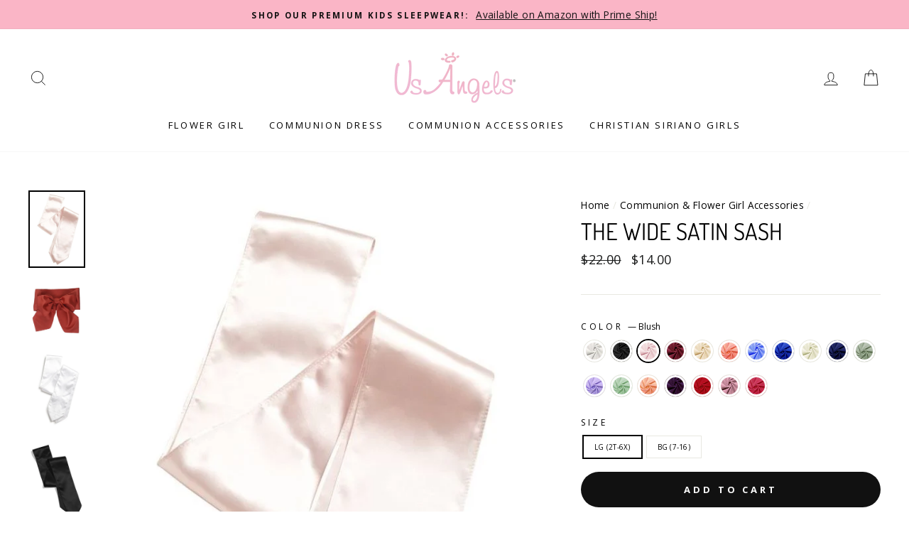

--- FILE ---
content_type: text/html; charset=utf-8
request_url: https://www.usangels.com/collections/communion-accessories/products/the-wide-satin-sash?variant=33819101724716
body_size: 34404
content:
<!doctype html>
<html class="no-js" lang="ShopLocaleDrop">
<head>
  <meta charset="utf-8">
  <meta http-equiv="X-UA-Compatible" content="IE=edge,chrome=1">
  <meta name="viewport" content="width=device-width,initial-scale=1">
  <meta name="theme-color" content="#111111">
  <link rel="canonical" href="https://www.usangels.com/products/the-wide-satin-sash">
  <meta name="format-detection" content="telephone=no"><link rel="shortcut icon" href="//www.usangels.com/cdn/shop/files/favicon_0eb88242-6536-40a4-a99d-673eee992315_32x32.png?v=1614309255" type="image/png" />
  <title>The Wide Satin Sash
&ndash; Us Angels
</title><meta name="description" content="The elegant touch of satin to flatter your flowergirl in your wedding theme!The beauty of this satin in a variety of colors matches perfectly with our Satin Tank Dress or our Petal Dress!Choose from a wide range of colors to make your flowergirl and your special day perfect!ps....don&#39;t forget to check out our flower op"><meta property="og:site_name" content="Us Angels">
  <meta property="og:url" content="https://www.usangels.com/products/the-wide-satin-sash">
  <meta property="og:title" content="The Wide Satin Sash">
  <meta property="og:type" content="product">
  <meta property="og:description" content="The elegant touch of satin to flatter your flowergirl in your wedding theme!The beauty of this satin in a variety of colors matches perfectly with our Satin Tank Dress or our Petal Dress!Choose from a wide range of colors to make your flowergirl and your special day perfect!ps....don&#39;t forget to check out our flower op"><meta property="og:image" content="http://www.usangels.com/cdn/shop/products/satin_blush_1_1_1200x1200.jpg?v=1594241993"><meta property="og:image" content="http://www.usangels.com/cdn/shop/products/widesatinsash_red_1200x1200.jpg?v=1594241993"><meta property="og:image" content="http://www.usangels.com/cdn/shop/products/satin_white_2__1_1200x1200.jpg?v=1594241993">
  <meta property="og:image:secure_url" content="https://www.usangels.com/cdn/shop/products/satin_blush_1_1_1200x1200.jpg?v=1594241993"><meta property="og:image:secure_url" content="https://www.usangels.com/cdn/shop/products/widesatinsash_red_1200x1200.jpg?v=1594241993"><meta property="og:image:secure_url" content="https://www.usangels.com/cdn/shop/products/satin_white_2__1_1200x1200.jpg?v=1594241993">
  <meta name="twitter:site" content="@US_Angels">
  <meta name="twitter:card" content="summary_large_image">
  <meta name="twitter:title" content="The Wide Satin Sash">
  <meta name="twitter:description" content="The elegant touch of satin to flatter your flowergirl in your wedding theme!The beauty of this satin in a variety of colors matches perfectly with our Satin Tank Dress or our Petal Dress!Choose from a wide range of colors to make your flowergirl and your special day perfect!ps....don&#39;t forget to check out our flower op">


  <style data-shopify>
  @font-face {
  font-family: Dosis;
  font-weight: 400;
  font-style: normal;
  src: url("//www.usangels.com/cdn/fonts/dosis/dosis_n4.977e9084289f6e2f8ab186528d9d593792fcc4b3.woff2") format("woff2"),
       url("//www.usangels.com/cdn/fonts/dosis/dosis_n4.ba934f995bb5ba536e3ff20a5c5c4a9e65b87a94.woff") format("woff");
}

  @font-face {
  font-family: "Open Sans";
  font-weight: 400;
  font-style: normal;
  src: url("//www.usangels.com/cdn/fonts/open_sans/opensans_n4.c32e4d4eca5273f6d4ee95ddf54b5bbb75fc9b61.woff2") format("woff2"),
       url("//www.usangels.com/cdn/fonts/open_sans/opensans_n4.5f3406f8d94162b37bfa232b486ac93ee892406d.woff") format("woff");
}


  @font-face {
  font-family: "Open Sans";
  font-weight: 600;
  font-style: normal;
  src: url("//www.usangels.com/cdn/fonts/open_sans/opensans_n6.15aeff3c913c3fe570c19cdfeed14ce10d09fb08.woff2") format("woff2"),
       url("//www.usangels.com/cdn/fonts/open_sans/opensans_n6.14bef14c75f8837a87f70ce22013cb146ee3e9f3.woff") format("woff");
}

  @font-face {
  font-family: "Open Sans";
  font-weight: 400;
  font-style: italic;
  src: url("//www.usangels.com/cdn/fonts/open_sans/opensans_i4.6f1d45f7a46916cc95c694aab32ecbf7509cbf33.woff2") format("woff2"),
       url("//www.usangels.com/cdn/fonts/open_sans/opensans_i4.4efaa52d5a57aa9a57c1556cc2b7465d18839daa.woff") format("woff");
}

  @font-face {
  font-family: "Open Sans";
  font-weight: 600;
  font-style: italic;
  src: url("//www.usangels.com/cdn/fonts/open_sans/opensans_i6.828bbc1b99433eacd7d50c9f0c1bfe16f27b89a3.woff2") format("woff2"),
       url("//www.usangels.com/cdn/fonts/open_sans/opensans_i6.a79e1402e2bbd56b8069014f43ff9c422c30d057.woff") format("woff");
}

</style>

  <link href="//www.usangels.com/cdn/shop/t/9/assets/theme.scss.css?v=10220839857140906871705427073" rel="stylesheet" type="text/css" media="all" />

  <style data-shopify>
    .collection-item__title {
      font-size: 14.4px;
    }

    @media screen and (min-width: 769px) {
      .collection-item__title {
        font-size: 18px;
      }
    }
  </style>

  <script>
    document.documentElement.className = document.documentElement.className.replace('no-js', 'js');

    window.theme = window.theme || {};
    theme.strings = {
      addToCart: "Add to cart",
      soldOut: "Sold Out",
      unavailable: "Unavailable",
      stockLabel: "Only [count] items in stock!",
      willNotShipUntil: "Will not ship until [date]",
      willBeInStockAfter: "Will be in stock after [date]",
      waitingForStock: "Inventory on the way",
      savePrice: "Save [saved_amount]",
      cartEmpty: "Your cart is currently empty.",
      cartTermsConfirmation: "You must agree with the terms and conditions of sales to check out"
    };
    theme.settings = {
      dynamicVariantsEnable: true,
      dynamicVariantType: "button",
      cartType: "drawer",
      moneyFormat: "${{amount}}",
      saveType: "dollar",
      recentlyViewedEnabled: false,
      predictiveSearch: true,
      predictiveSearchType: "product",
      inventoryThreshold: 4,
      quickView: false,
      themeName: 'Impulse',
      themeVersion: "3.0.2"
    };
  </script>
  <script type="text/javascript" src="https://ajax.googleapis.com/ajax/libs/jquery/3.3.1/jquery.min.js"></script>

  <script>window.performance && window.performance.mark && window.performance.mark('shopify.content_for_header.start');</script><meta name="google-site-verification" content="LKFttgiIp-PjI9AmSQ9KKRV3X4PPJgfeWa4r_A0a-Jo">
<meta name="google-site-verification" content="iC2o7Jsm-DggkXW1oqkuNA2907Qoe8LV-NklCdnWNdw">
<meta name="facebook-domain-verification" content="7tfz2gfhw10mpuxskzilp3sod54f8a">
<meta name="facebook-domain-verification" content="wzx8b86e7vnidw50t6yhvf1oqav86y">
<meta name="google-site-verification" content="JPTuc6tk0twv2xU2MZb8QwK4RyjQ1Xnr_bL85Kw-Eso">
<meta id="shopify-digital-wallet" name="shopify-digital-wallet" content="/36418322476/digital_wallets/dialog">
<meta name="shopify-checkout-api-token" content="293dcd36f339d06954d2d07ffca3b210">
<link rel="alternate" type="application/json+oembed" href="https://www.usangels.com/products/the-wide-satin-sash.oembed">
<script async="async" src="/checkouts/internal/preloads.js?locale=en-US"></script>
<link rel="preconnect" href="https://shop.app" crossorigin="anonymous">
<script async="async" src="https://shop.app/checkouts/internal/preloads.js?locale=en-US&shop_id=36418322476" crossorigin="anonymous"></script>
<script id="apple-pay-shop-capabilities" type="application/json">{"shopId":36418322476,"countryCode":"US","currencyCode":"USD","merchantCapabilities":["supports3DS"],"merchantId":"gid:\/\/shopify\/Shop\/36418322476","merchantName":"Us Angels","requiredBillingContactFields":["postalAddress","email","phone"],"requiredShippingContactFields":["postalAddress","email","phone"],"shippingType":"shipping","supportedNetworks":["visa","masterCard","amex","discover","elo","jcb"],"total":{"type":"pending","label":"Us Angels","amount":"1.00"},"shopifyPaymentsEnabled":true,"supportsSubscriptions":true}</script>
<script id="shopify-features" type="application/json">{"accessToken":"293dcd36f339d06954d2d07ffca3b210","betas":["rich-media-storefront-analytics"],"domain":"www.usangels.com","predictiveSearch":true,"shopId":36418322476,"locale":"en"}</script>
<script>var Shopify = Shopify || {};
Shopify.shop = "us-angels.myshopify.com";
Shopify.locale = "en";
Shopify.currency = {"active":"USD","rate":"1.0"};
Shopify.country = "US";
Shopify.theme = {"name":"LIVE","id":127400378529,"schema_name":"Impulse","schema_version":"3.0.2","theme_store_id":null,"role":"main"};
Shopify.theme.handle = "null";
Shopify.theme.style = {"id":null,"handle":null};
Shopify.cdnHost = "www.usangels.com/cdn";
Shopify.routes = Shopify.routes || {};
Shopify.routes.root = "/";</script>
<script type="module">!function(o){(o.Shopify=o.Shopify||{}).modules=!0}(window);</script>
<script>!function(o){function n(){var o=[];function n(){o.push(Array.prototype.slice.apply(arguments))}return n.q=o,n}var t=o.Shopify=o.Shopify||{};t.loadFeatures=n(),t.autoloadFeatures=n()}(window);</script>
<script>
  window.ShopifyPay = window.ShopifyPay || {};
  window.ShopifyPay.apiHost = "shop.app\/pay";
  window.ShopifyPay.redirectState = null;
</script>
<script id="shop-js-analytics" type="application/json">{"pageType":"product"}</script>
<script defer="defer" async type="module" src="//www.usangels.com/cdn/shopifycloud/shop-js/modules/v2/client.init-shop-cart-sync_IZsNAliE.en.esm.js"></script>
<script defer="defer" async type="module" src="//www.usangels.com/cdn/shopifycloud/shop-js/modules/v2/chunk.common_0OUaOowp.esm.js"></script>
<script type="module">
  await import("//www.usangels.com/cdn/shopifycloud/shop-js/modules/v2/client.init-shop-cart-sync_IZsNAliE.en.esm.js");
await import("//www.usangels.com/cdn/shopifycloud/shop-js/modules/v2/chunk.common_0OUaOowp.esm.js");

  window.Shopify.SignInWithShop?.initShopCartSync?.({"fedCMEnabled":true,"windoidEnabled":true});

</script>
<script defer="defer" async type="module" src="//www.usangels.com/cdn/shopifycloud/shop-js/modules/v2/client.payment-terms_CNlwjfZz.en.esm.js"></script>
<script defer="defer" async type="module" src="//www.usangels.com/cdn/shopifycloud/shop-js/modules/v2/chunk.common_0OUaOowp.esm.js"></script>
<script defer="defer" async type="module" src="//www.usangels.com/cdn/shopifycloud/shop-js/modules/v2/chunk.modal_CGo_dVj3.esm.js"></script>
<script type="module">
  await import("//www.usangels.com/cdn/shopifycloud/shop-js/modules/v2/client.payment-terms_CNlwjfZz.en.esm.js");
await import("//www.usangels.com/cdn/shopifycloud/shop-js/modules/v2/chunk.common_0OUaOowp.esm.js");
await import("//www.usangels.com/cdn/shopifycloud/shop-js/modules/v2/chunk.modal_CGo_dVj3.esm.js");

  
</script>
<script>
  window.Shopify = window.Shopify || {};
  if (!window.Shopify.featureAssets) window.Shopify.featureAssets = {};
  window.Shopify.featureAssets['shop-js'] = {"shop-cart-sync":["modules/v2/client.shop-cart-sync_DLOhI_0X.en.esm.js","modules/v2/chunk.common_0OUaOowp.esm.js"],"init-fed-cm":["modules/v2/client.init-fed-cm_C6YtU0w6.en.esm.js","modules/v2/chunk.common_0OUaOowp.esm.js"],"shop-button":["modules/v2/client.shop-button_BCMx7GTG.en.esm.js","modules/v2/chunk.common_0OUaOowp.esm.js"],"shop-cash-offers":["modules/v2/client.shop-cash-offers_BT26qb5j.en.esm.js","modules/v2/chunk.common_0OUaOowp.esm.js","modules/v2/chunk.modal_CGo_dVj3.esm.js"],"init-windoid":["modules/v2/client.init-windoid_B9PkRMql.en.esm.js","modules/v2/chunk.common_0OUaOowp.esm.js"],"init-shop-email-lookup-coordinator":["modules/v2/client.init-shop-email-lookup-coordinator_DZkqjsbU.en.esm.js","modules/v2/chunk.common_0OUaOowp.esm.js"],"shop-toast-manager":["modules/v2/client.shop-toast-manager_Di2EnuM7.en.esm.js","modules/v2/chunk.common_0OUaOowp.esm.js"],"shop-login-button":["modules/v2/client.shop-login-button_BtqW_SIO.en.esm.js","modules/v2/chunk.common_0OUaOowp.esm.js","modules/v2/chunk.modal_CGo_dVj3.esm.js"],"avatar":["modules/v2/client.avatar_BTnouDA3.en.esm.js"],"pay-button":["modules/v2/client.pay-button_CWa-C9R1.en.esm.js","modules/v2/chunk.common_0OUaOowp.esm.js"],"init-shop-cart-sync":["modules/v2/client.init-shop-cart-sync_IZsNAliE.en.esm.js","modules/v2/chunk.common_0OUaOowp.esm.js"],"init-customer-accounts":["modules/v2/client.init-customer-accounts_DenGwJTU.en.esm.js","modules/v2/client.shop-login-button_BtqW_SIO.en.esm.js","modules/v2/chunk.common_0OUaOowp.esm.js","modules/v2/chunk.modal_CGo_dVj3.esm.js"],"init-shop-for-new-customer-accounts":["modules/v2/client.init-shop-for-new-customer-accounts_JdHXxpS9.en.esm.js","modules/v2/client.shop-login-button_BtqW_SIO.en.esm.js","modules/v2/chunk.common_0OUaOowp.esm.js","modules/v2/chunk.modal_CGo_dVj3.esm.js"],"init-customer-accounts-sign-up":["modules/v2/client.init-customer-accounts-sign-up_D6__K_p8.en.esm.js","modules/v2/client.shop-login-button_BtqW_SIO.en.esm.js","modules/v2/chunk.common_0OUaOowp.esm.js","modules/v2/chunk.modal_CGo_dVj3.esm.js"],"checkout-modal":["modules/v2/client.checkout-modal_C_ZQDY6s.en.esm.js","modules/v2/chunk.common_0OUaOowp.esm.js","modules/v2/chunk.modal_CGo_dVj3.esm.js"],"shop-follow-button":["modules/v2/client.shop-follow-button_XetIsj8l.en.esm.js","modules/v2/chunk.common_0OUaOowp.esm.js","modules/v2/chunk.modal_CGo_dVj3.esm.js"],"lead-capture":["modules/v2/client.lead-capture_DvA72MRN.en.esm.js","modules/v2/chunk.common_0OUaOowp.esm.js","modules/v2/chunk.modal_CGo_dVj3.esm.js"],"shop-login":["modules/v2/client.shop-login_ClXNxyh6.en.esm.js","modules/v2/chunk.common_0OUaOowp.esm.js","modules/v2/chunk.modal_CGo_dVj3.esm.js"],"payment-terms":["modules/v2/client.payment-terms_CNlwjfZz.en.esm.js","modules/v2/chunk.common_0OUaOowp.esm.js","modules/v2/chunk.modal_CGo_dVj3.esm.js"]};
</script>
<script>(function() {
  var isLoaded = false;
  function asyncLoad() {
    if (isLoaded) return;
    isLoaded = true;
    var urls = ["https:\/\/node1.itoris.com\/dpo\/storefront\/include.js?shop=us-angels.myshopify.com","https:\/\/static.klaviyo.com\/onsite\/js\/klaviyo.js?company_id=VmDhqP\u0026shop=us-angels.myshopify.com","https:\/\/static.klaviyo.com\/onsite\/js\/klaviyo.js?company_id=VmDhqP\u0026shop=us-angels.myshopify.com","https:\/\/load.csell.co\/assets\/js\/cross-sell.js?shop=us-angels.myshopify.com","https:\/\/load.csell.co\/assets\/v2\/js\/core\/xsell.js?shop=us-angels.myshopify.com","https:\/\/cdn.roseperl.com\/storelocator-prod\/setting\/us-angels-1750219492.js?shop=us-angels.myshopify.com","https:\/\/cdn.roseperl.com\/storelocator-prod\/wtb\/us-angels-1750219492.js?shop=us-angels.myshopify.com","https:\/\/cdn.roseperl.com\/storelocator-prod\/stockist-form\/us-angels-1750219493.js?shop=us-angels.myshopify.com"];
    for (var i = 0; i < urls.length; i++) {
      var s = document.createElement('script');
      s.type = 'text/javascript';
      s.async = true;
      s.src = urls[i];
      var x = document.getElementsByTagName('script')[0];
      x.parentNode.insertBefore(s, x);
    }
  };
  if(window.attachEvent) {
    window.attachEvent('onload', asyncLoad);
  } else {
    window.addEventListener('load', asyncLoad, false);
  }
})();</script>
<script id="__st">var __st={"a":36418322476,"offset":-18000,"reqid":"91fd1b87-dc94-4bbe-9eba-497472ef1dda-1768350099","pageurl":"www.usangels.com\/collections\/communion-accessories\/products\/the-wide-satin-sash?variant=33819101724716","u":"0d1666d4771e","p":"product","rtyp":"product","rid":5108829880364};</script>
<script>window.ShopifyPaypalV4VisibilityTracking = true;</script>
<script id="captcha-bootstrap">!function(){'use strict';const t='contact',e='account',n='new_comment',o=[[t,t],['blogs',n],['comments',n],[t,'customer']],c=[[e,'customer_login'],[e,'guest_login'],[e,'recover_customer_password'],[e,'create_customer']],r=t=>t.map((([t,e])=>`form[action*='/${t}']:not([data-nocaptcha='true']) input[name='form_type'][value='${e}']`)).join(','),a=t=>()=>t?[...document.querySelectorAll(t)].map((t=>t.form)):[];function s(){const t=[...o],e=r(t);return a(e)}const i='password',u='form_key',d=['recaptcha-v3-token','g-recaptcha-response','h-captcha-response',i],f=()=>{try{return window.sessionStorage}catch{return}},m='__shopify_v',_=t=>t.elements[u];function p(t,e,n=!1){try{const o=window.sessionStorage,c=JSON.parse(o.getItem(e)),{data:r}=function(t){const{data:e,action:n}=t;return t[m]||n?{data:e,action:n}:{data:t,action:n}}(c);for(const[e,n]of Object.entries(r))t.elements[e]&&(t.elements[e].value=n);n&&o.removeItem(e)}catch(o){console.error('form repopulation failed',{error:o})}}const l='form_type',E='cptcha';function T(t){t.dataset[E]=!0}const w=window,h=w.document,L='Shopify',v='ce_forms',y='captcha';let A=!1;((t,e)=>{const n=(g='f06e6c50-85a8-45c8-87d0-21a2b65856fe',I='https://cdn.shopify.com/shopifycloud/storefront-forms-hcaptcha/ce_storefront_forms_captcha_hcaptcha.v1.5.2.iife.js',D={infoText:'Protected by hCaptcha',privacyText:'Privacy',termsText:'Terms'},(t,e,n)=>{const o=w[L][v],c=o.bindForm;if(c)return c(t,g,e,D).then(n);var r;o.q.push([[t,g,e,D],n]),r=I,A||(h.body.append(Object.assign(h.createElement('script'),{id:'captcha-provider',async:!0,src:r})),A=!0)});var g,I,D;w[L]=w[L]||{},w[L][v]=w[L][v]||{},w[L][v].q=[],w[L][y]=w[L][y]||{},w[L][y].protect=function(t,e){n(t,void 0,e),T(t)},Object.freeze(w[L][y]),function(t,e,n,w,h,L){const[v,y,A,g]=function(t,e,n){const i=e?o:[],u=t?c:[],d=[...i,...u],f=r(d),m=r(i),_=r(d.filter((([t,e])=>n.includes(e))));return[a(f),a(m),a(_),s()]}(w,h,L),I=t=>{const e=t.target;return e instanceof HTMLFormElement?e:e&&e.form},D=t=>v().includes(t);t.addEventListener('submit',(t=>{const e=I(t);if(!e)return;const n=D(e)&&!e.dataset.hcaptchaBound&&!e.dataset.recaptchaBound,o=_(e),c=g().includes(e)&&(!o||!o.value);(n||c)&&t.preventDefault(),c&&!n&&(function(t){try{if(!f())return;!function(t){const e=f();if(!e)return;const n=_(t);if(!n)return;const o=n.value;o&&e.removeItem(o)}(t);const e=Array.from(Array(32),(()=>Math.random().toString(36)[2])).join('');!function(t,e){_(t)||t.append(Object.assign(document.createElement('input'),{type:'hidden',name:u})),t.elements[u].value=e}(t,e),function(t,e){const n=f();if(!n)return;const o=[...t.querySelectorAll(`input[type='${i}']`)].map((({name:t})=>t)),c=[...d,...o],r={};for(const[a,s]of new FormData(t).entries())c.includes(a)||(r[a]=s);n.setItem(e,JSON.stringify({[m]:1,action:t.action,data:r}))}(t,e)}catch(e){console.error('failed to persist form',e)}}(e),e.submit())}));const S=(t,e)=>{t&&!t.dataset[E]&&(n(t,e.some((e=>e===t))),T(t))};for(const o of['focusin','change'])t.addEventListener(o,(t=>{const e=I(t);D(e)&&S(e,y())}));const B=e.get('form_key'),M=e.get(l),P=B&&M;t.addEventListener('DOMContentLoaded',(()=>{const t=y();if(P)for(const e of t)e.elements[l].value===M&&p(e,B);[...new Set([...A(),...v().filter((t=>'true'===t.dataset.shopifyCaptcha))])].forEach((e=>S(e,t)))}))}(h,new URLSearchParams(w.location.search),n,t,e,['guest_login'])})(!0,!0)}();</script>
<script integrity="sha256-4kQ18oKyAcykRKYeNunJcIwy7WH5gtpwJnB7kiuLZ1E=" data-source-attribution="shopify.loadfeatures" defer="defer" src="//www.usangels.com/cdn/shopifycloud/storefront/assets/storefront/load_feature-a0a9edcb.js" crossorigin="anonymous"></script>
<script crossorigin="anonymous" defer="defer" src="//www.usangels.com/cdn/shopifycloud/storefront/assets/shopify_pay/storefront-65b4c6d7.js?v=20250812"></script>
<script data-source-attribution="shopify.dynamic_checkout.dynamic.init">var Shopify=Shopify||{};Shopify.PaymentButton=Shopify.PaymentButton||{isStorefrontPortableWallets:!0,init:function(){window.Shopify.PaymentButton.init=function(){};var t=document.createElement("script");t.src="https://www.usangels.com/cdn/shopifycloud/portable-wallets/latest/portable-wallets.en.js",t.type="module",document.head.appendChild(t)}};
</script>
<script data-source-attribution="shopify.dynamic_checkout.buyer_consent">
  function portableWalletsHideBuyerConsent(e){var t=document.getElementById("shopify-buyer-consent"),n=document.getElementById("shopify-subscription-policy-button");t&&n&&(t.classList.add("hidden"),t.setAttribute("aria-hidden","true"),n.removeEventListener("click",e))}function portableWalletsShowBuyerConsent(e){var t=document.getElementById("shopify-buyer-consent"),n=document.getElementById("shopify-subscription-policy-button");t&&n&&(t.classList.remove("hidden"),t.removeAttribute("aria-hidden"),n.addEventListener("click",e))}window.Shopify?.PaymentButton&&(window.Shopify.PaymentButton.hideBuyerConsent=portableWalletsHideBuyerConsent,window.Shopify.PaymentButton.showBuyerConsent=portableWalletsShowBuyerConsent);
</script>
<script data-source-attribution="shopify.dynamic_checkout.cart.bootstrap">document.addEventListener("DOMContentLoaded",(function(){function t(){return document.querySelector("shopify-accelerated-checkout-cart, shopify-accelerated-checkout")}if(t())Shopify.PaymentButton.init();else{new MutationObserver((function(e,n){t()&&(Shopify.PaymentButton.init(),n.disconnect())})).observe(document.body,{childList:!0,subtree:!0})}}));
</script>
<link id="shopify-accelerated-checkout-styles" rel="stylesheet" media="screen" href="https://www.usangels.com/cdn/shopifycloud/portable-wallets/latest/accelerated-checkout-backwards-compat.css" crossorigin="anonymous">
<style id="shopify-accelerated-checkout-cart">
        #shopify-buyer-consent {
  margin-top: 1em;
  display: inline-block;
  width: 100%;
}

#shopify-buyer-consent.hidden {
  display: none;
}

#shopify-subscription-policy-button {
  background: none;
  border: none;
  padding: 0;
  text-decoration: underline;
  font-size: inherit;
  cursor: pointer;
}

#shopify-subscription-policy-button::before {
  box-shadow: none;
}

      </style>

<script>window.performance && window.performance.mark && window.performance.mark('shopify.content_for_header.end');</script>

  <script src="//www.usangels.com/cdn/shop/t/9/assets/vendor-scripts-v6.js" defer="defer"></script>

  

  <script src="//www.usangels.com/cdn/shop/t/9/assets/theme.js?v=178133118209497433791648046391" defer="defer"></script><!-- Global site tag (gtag.js) - Google Ads: 964875866 --> <script async src="https://www.googletagmanager.com/gtag/js?id=AW-964875866"></script> <script> window.dataLayer = window.dataLayer || []; function gtag(){dataLayer.push(arguments);} gtag('js', new Date()); gtag('config', 'AW-964875866'); </script>
<script type="text/javascript">(function e(){var e=document.createElement("script");e.type="text/javascript",e.async=true,e.src="//staticw2.yotpo.com/Wi3FMlxeqU7GWRZMiO7IsyM9xBsvW5McpWjcKLoX/widget.js";var t=document.getElementsByTagName("script")[0];t.parentNode.insertBefore(e,t)})();</script>

<!-- Pinterest Tag -->
<script>
!function(e){if(!window.pintrk){window.pintrk = function () {
window.pintrk.queue.push(Array.prototype.slice.call(arguments))};var
  n=window.pintrk;n.queue=[],n.version="3.0";var
  t=document.createElement("script");t.async=!0,t.src=e;var
  r=document.getElementsByTagName("script")[0];
  r.parentNode.insertBefore(t,r)}}("https://s.pinimg.com/ct/core.js");
pintrk('load', '2614369791511', {em: '<user_email_address>'});
pintrk('page');
</script>
<noscript>
<img height="1" width="1" style="display:none;" alt=""
  src="https://ct.pinterest.com/v3/?event=init&tid=2614369791511&pd[em]=<hashed_email_address>&noscript=1" />
</noscript>
<!-- end Pinterest Tag -->
<!-- Google Tag Manager -->
<script>(function(w,d,s,l,i){w[l]=w[l]||[];w[l].push({'gtm.start':
new Date().getTime(),event:'gtm.js'});var f=d.getElementsByTagName(s)[0],
j=d.createElement(s),dl=l!='dataLayer'?'&l='+l:'';j.async=true;j.src=
'https://www.googletagmanager.com/gtm.js?id='+i+dl;f.parentNode.insertBefore(j,f);
})(window,document,'script','dataLayer','GTM-N7FD8S5');</script>
<!-- End Google Tag Manager -->

  
<link href="https://monorail-edge.shopifysvc.com" rel="dns-prefetch">
<script>(function(){if ("sendBeacon" in navigator && "performance" in window) {try {var session_token_from_headers = performance.getEntriesByType('navigation')[0].serverTiming.find(x => x.name == '_s').description;} catch {var session_token_from_headers = undefined;}var session_cookie_matches = document.cookie.match(/_shopify_s=([^;]*)/);var session_token_from_cookie = session_cookie_matches && session_cookie_matches.length === 2 ? session_cookie_matches[1] : "";var session_token = session_token_from_headers || session_token_from_cookie || "";function handle_abandonment_event(e) {var entries = performance.getEntries().filter(function(entry) {return /monorail-edge.shopifysvc.com/.test(entry.name);});if (!window.abandonment_tracked && entries.length === 0) {window.abandonment_tracked = true;var currentMs = Date.now();var navigation_start = performance.timing.navigationStart;var payload = {shop_id: 36418322476,url: window.location.href,navigation_start,duration: currentMs - navigation_start,session_token,page_type: "product"};window.navigator.sendBeacon("https://monorail-edge.shopifysvc.com/v1/produce", JSON.stringify({schema_id: "online_store_buyer_site_abandonment/1.1",payload: payload,metadata: {event_created_at_ms: currentMs,event_sent_at_ms: currentMs}}));}}window.addEventListener('pagehide', handle_abandonment_event);}}());</script>
<script id="web-pixels-manager-setup">(function e(e,d,r,n,o){if(void 0===o&&(o={}),!Boolean(null===(a=null===(i=window.Shopify)||void 0===i?void 0:i.analytics)||void 0===a?void 0:a.replayQueue)){var i,a;window.Shopify=window.Shopify||{};var t=window.Shopify;t.analytics=t.analytics||{};var s=t.analytics;s.replayQueue=[],s.publish=function(e,d,r){return s.replayQueue.push([e,d,r]),!0};try{self.performance.mark("wpm:start")}catch(e){}var l=function(){var e={modern:/Edge?\/(1{2}[4-9]|1[2-9]\d|[2-9]\d{2}|\d{4,})\.\d+(\.\d+|)|Firefox\/(1{2}[4-9]|1[2-9]\d|[2-9]\d{2}|\d{4,})\.\d+(\.\d+|)|Chrom(ium|e)\/(9{2}|\d{3,})\.\d+(\.\d+|)|(Maci|X1{2}).+ Version\/(15\.\d+|(1[6-9]|[2-9]\d|\d{3,})\.\d+)([,.]\d+|)( \(\w+\)|)( Mobile\/\w+|) Safari\/|Chrome.+OPR\/(9{2}|\d{3,})\.\d+\.\d+|(CPU[ +]OS|iPhone[ +]OS|CPU[ +]iPhone|CPU IPhone OS|CPU iPad OS)[ +]+(15[._]\d+|(1[6-9]|[2-9]\d|\d{3,})[._]\d+)([._]\d+|)|Android:?[ /-](13[3-9]|1[4-9]\d|[2-9]\d{2}|\d{4,})(\.\d+|)(\.\d+|)|Android.+Firefox\/(13[5-9]|1[4-9]\d|[2-9]\d{2}|\d{4,})\.\d+(\.\d+|)|Android.+Chrom(ium|e)\/(13[3-9]|1[4-9]\d|[2-9]\d{2}|\d{4,})\.\d+(\.\d+|)|SamsungBrowser\/([2-9]\d|\d{3,})\.\d+/,legacy:/Edge?\/(1[6-9]|[2-9]\d|\d{3,})\.\d+(\.\d+|)|Firefox\/(5[4-9]|[6-9]\d|\d{3,})\.\d+(\.\d+|)|Chrom(ium|e)\/(5[1-9]|[6-9]\d|\d{3,})\.\d+(\.\d+|)([\d.]+$|.*Safari\/(?![\d.]+ Edge\/[\d.]+$))|(Maci|X1{2}).+ Version\/(10\.\d+|(1[1-9]|[2-9]\d|\d{3,})\.\d+)([,.]\d+|)( \(\w+\)|)( Mobile\/\w+|) Safari\/|Chrome.+OPR\/(3[89]|[4-9]\d|\d{3,})\.\d+\.\d+|(CPU[ +]OS|iPhone[ +]OS|CPU[ +]iPhone|CPU IPhone OS|CPU iPad OS)[ +]+(10[._]\d+|(1[1-9]|[2-9]\d|\d{3,})[._]\d+)([._]\d+|)|Android:?[ /-](13[3-9]|1[4-9]\d|[2-9]\d{2}|\d{4,})(\.\d+|)(\.\d+|)|Mobile Safari.+OPR\/([89]\d|\d{3,})\.\d+\.\d+|Android.+Firefox\/(13[5-9]|1[4-9]\d|[2-9]\d{2}|\d{4,})\.\d+(\.\d+|)|Android.+Chrom(ium|e)\/(13[3-9]|1[4-9]\d|[2-9]\d{2}|\d{4,})\.\d+(\.\d+|)|Android.+(UC? ?Browser|UCWEB|U3)[ /]?(15\.([5-9]|\d{2,})|(1[6-9]|[2-9]\d|\d{3,})\.\d+)\.\d+|SamsungBrowser\/(5\.\d+|([6-9]|\d{2,})\.\d+)|Android.+MQ{2}Browser\/(14(\.(9|\d{2,})|)|(1[5-9]|[2-9]\d|\d{3,})(\.\d+|))(\.\d+|)|K[Aa][Ii]OS\/(3\.\d+|([4-9]|\d{2,})\.\d+)(\.\d+|)/},d=e.modern,r=e.legacy,n=navigator.userAgent;return n.match(d)?"modern":n.match(r)?"legacy":"unknown"}(),u="modern"===l?"modern":"legacy",c=(null!=n?n:{modern:"",legacy:""})[u],f=function(e){return[e.baseUrl,"/wpm","/b",e.hashVersion,"modern"===e.buildTarget?"m":"l",".js"].join("")}({baseUrl:d,hashVersion:r,buildTarget:u}),m=function(e){var d=e.version,r=e.bundleTarget,n=e.surface,o=e.pageUrl,i=e.monorailEndpoint;return{emit:function(e){var a=e.status,t=e.errorMsg,s=(new Date).getTime(),l=JSON.stringify({metadata:{event_sent_at_ms:s},events:[{schema_id:"web_pixels_manager_load/3.1",payload:{version:d,bundle_target:r,page_url:o,status:a,surface:n,error_msg:t},metadata:{event_created_at_ms:s}}]});if(!i)return console&&console.warn&&console.warn("[Web Pixels Manager] No Monorail endpoint provided, skipping logging."),!1;try{return self.navigator.sendBeacon.bind(self.navigator)(i,l)}catch(e){}var u=new XMLHttpRequest;try{return u.open("POST",i,!0),u.setRequestHeader("Content-Type","text/plain"),u.send(l),!0}catch(e){return console&&console.warn&&console.warn("[Web Pixels Manager] Got an unhandled error while logging to Monorail."),!1}}}}({version:r,bundleTarget:l,surface:e.surface,pageUrl:self.location.href,monorailEndpoint:e.monorailEndpoint});try{o.browserTarget=l,function(e){var d=e.src,r=e.async,n=void 0===r||r,o=e.onload,i=e.onerror,a=e.sri,t=e.scriptDataAttributes,s=void 0===t?{}:t,l=document.createElement("script"),u=document.querySelector("head"),c=document.querySelector("body");if(l.async=n,l.src=d,a&&(l.integrity=a,l.crossOrigin="anonymous"),s)for(var f in s)if(Object.prototype.hasOwnProperty.call(s,f))try{l.dataset[f]=s[f]}catch(e){}if(o&&l.addEventListener("load",o),i&&l.addEventListener("error",i),u)u.appendChild(l);else{if(!c)throw new Error("Did not find a head or body element to append the script");c.appendChild(l)}}({src:f,async:!0,onload:function(){if(!function(){var e,d;return Boolean(null===(d=null===(e=window.Shopify)||void 0===e?void 0:e.analytics)||void 0===d?void 0:d.initialized)}()){var d=window.webPixelsManager.init(e)||void 0;if(d){var r=window.Shopify.analytics;r.replayQueue.forEach((function(e){var r=e[0],n=e[1],o=e[2];d.publishCustomEvent(r,n,o)})),r.replayQueue=[],r.publish=d.publishCustomEvent,r.visitor=d.visitor,r.initialized=!0}}},onerror:function(){return m.emit({status:"failed",errorMsg:"".concat(f," has failed to load")})},sri:function(e){var d=/^sha384-[A-Za-z0-9+/=]+$/;return"string"==typeof e&&d.test(e)}(c)?c:"",scriptDataAttributes:o}),m.emit({status:"loading"})}catch(e){m.emit({status:"failed",errorMsg:(null==e?void 0:e.message)||"Unknown error"})}}})({shopId: 36418322476,storefrontBaseUrl: "https://www.usangels.com",extensionsBaseUrl: "https://extensions.shopifycdn.com/cdn/shopifycloud/web-pixels-manager",monorailEndpoint: "https://monorail-edge.shopifysvc.com/unstable/produce_batch",surface: "storefront-renderer",enabledBetaFlags: ["2dca8a86","a0d5f9d2"],webPixelsConfigList: [{"id":"1789329636","configuration":"{\"accountID\":\"VmDhqP\",\"webPixelConfig\":\"eyJlbmFibGVBZGRlZFRvQ2FydEV2ZW50cyI6IHRydWV9\"}","eventPayloadVersion":"v1","runtimeContext":"STRICT","scriptVersion":"524f6c1ee37bacdca7657a665bdca589","type":"APP","apiClientId":123074,"privacyPurposes":["ANALYTICS","MARKETING"],"dataSharingAdjustments":{"protectedCustomerApprovalScopes":["read_customer_address","read_customer_email","read_customer_name","read_customer_personal_data","read_customer_phone"]}},{"id":"1262813412","configuration":"{\"yotpoStoreId\":\"Wi3FMlxeqU7GWRZMiO7IsyM9xBsvW5McpWjcKLoX\"}","eventPayloadVersion":"v1","runtimeContext":"STRICT","scriptVersion":"8bb37a256888599d9a3d57f0551d3859","type":"APP","apiClientId":70132,"privacyPurposes":["ANALYTICS","MARKETING","SALE_OF_DATA"],"dataSharingAdjustments":{"protectedCustomerApprovalScopes":["read_customer_address","read_customer_email","read_customer_name","read_customer_personal_data","read_customer_phone"]}},{"id":"452460772","configuration":"{\"config\":\"{\\\"pixel_id\\\":\\\"AW-964875866\\\",\\\"target_country\\\":\\\"US\\\",\\\"gtag_events\\\":[{\\\"type\\\":\\\"search\\\",\\\"action_label\\\":\\\"AW-964875866\\\/aR-ICPbQ2_kBENqsi8wD\\\"},{\\\"type\\\":\\\"begin_checkout\\\",\\\"action_label\\\":\\\"AW-964875866\\\/86QnCPPQ2_kBENqsi8wD\\\"},{\\\"type\\\":\\\"view_item\\\",\\\"action_label\\\":[\\\"AW-964875866\\\/1DVTCO3Q2_kBENqsi8wD\\\",\\\"MC-N604P2Y4EN\\\"]},{\\\"type\\\":\\\"purchase\\\",\\\"action_label\\\":[\\\"AW-964875866\\\/D2MICOrQ2_kBENqsi8wD\\\",\\\"MC-N604P2Y4EN\\\"]},{\\\"type\\\":\\\"page_view\\\",\\\"action_label\\\":[\\\"AW-964875866\\\/3fZBCOfQ2_kBENqsi8wD\\\",\\\"MC-N604P2Y4EN\\\"]},{\\\"type\\\":\\\"add_payment_info\\\",\\\"action_label\\\":\\\"AW-964875866\\\/y9QbCPnQ2_kBENqsi8wD\\\"},{\\\"type\\\":\\\"add_to_cart\\\",\\\"action_label\\\":\\\"AW-964875866\\\/EK9LCPDQ2_kBENqsi8wD\\\"}],\\\"enable_monitoring_mode\\\":false}\"}","eventPayloadVersion":"v1","runtimeContext":"OPEN","scriptVersion":"b2a88bafab3e21179ed38636efcd8a93","type":"APP","apiClientId":1780363,"privacyPurposes":[],"dataSharingAdjustments":{"protectedCustomerApprovalScopes":["read_customer_address","read_customer_email","read_customer_name","read_customer_personal_data","read_customer_phone"]}},{"id":"186679524","configuration":"{\"pixel_id\":\"572113037064255\",\"pixel_type\":\"facebook_pixel\",\"metaapp_system_user_token\":\"-\"}","eventPayloadVersion":"v1","runtimeContext":"OPEN","scriptVersion":"ca16bc87fe92b6042fbaa3acc2fbdaa6","type":"APP","apiClientId":2329312,"privacyPurposes":["ANALYTICS","MARKETING","SALE_OF_DATA"],"dataSharingAdjustments":{"protectedCustomerApprovalScopes":["read_customer_address","read_customer_email","read_customer_name","read_customer_personal_data","read_customer_phone"]}},{"id":"62193892","configuration":"{\"tagID\":\"2614170690546\"}","eventPayloadVersion":"v1","runtimeContext":"STRICT","scriptVersion":"18031546ee651571ed29edbe71a3550b","type":"APP","apiClientId":3009811,"privacyPurposes":["ANALYTICS","MARKETING","SALE_OF_DATA"],"dataSharingAdjustments":{"protectedCustomerApprovalScopes":["read_customer_address","read_customer_email","read_customer_name","read_customer_personal_data","read_customer_phone"]}},{"id":"14450916","configuration":"{\"myshopifyDomain\":\"us-angels.myshopify.com\"}","eventPayloadVersion":"v1","runtimeContext":"STRICT","scriptVersion":"23b97d18e2aa74363140dc29c9284e87","type":"APP","apiClientId":2775569,"privacyPurposes":["ANALYTICS","MARKETING","SALE_OF_DATA"],"dataSharingAdjustments":{"protectedCustomerApprovalScopes":["read_customer_address","read_customer_email","read_customer_name","read_customer_phone","read_customer_personal_data"]}},{"id":"78610660","eventPayloadVersion":"v1","runtimeContext":"LAX","scriptVersion":"1","type":"CUSTOM","privacyPurposes":["ANALYTICS"],"name":"Google Analytics tag (migrated)"},{"id":"shopify-app-pixel","configuration":"{}","eventPayloadVersion":"v1","runtimeContext":"STRICT","scriptVersion":"0450","apiClientId":"shopify-pixel","type":"APP","privacyPurposes":["ANALYTICS","MARKETING"]},{"id":"shopify-custom-pixel","eventPayloadVersion":"v1","runtimeContext":"LAX","scriptVersion":"0450","apiClientId":"shopify-pixel","type":"CUSTOM","privacyPurposes":["ANALYTICS","MARKETING"]}],isMerchantRequest: false,initData: {"shop":{"name":"Us Angels","paymentSettings":{"currencyCode":"USD"},"myshopifyDomain":"us-angels.myshopify.com","countryCode":"US","storefrontUrl":"https:\/\/www.usangels.com"},"customer":null,"cart":null,"checkout":null,"productVariants":[{"price":{"amount":14.0,"currencyCode":"USD"},"product":{"title":"The Wide Satin Sash","vendor":"Us Angels","id":"5108829880364","untranslatedTitle":"The Wide Satin Sash","url":"\/products\/the-wide-satin-sash","type":"sashes"},"id":"33819101429804","image":{"src":"\/\/www.usangels.com\/cdn\/shop\/products\/satin_white_2__1.jpg?v=1594241993"},"sku":"S702ML-WHITE","title":"White \/ LG (2T-6X)","untranslatedTitle":"White \/ LG (2T-6X)"},{"price":{"amount":14.0,"currencyCode":"USD"},"product":{"title":"The Wide Satin Sash","vendor":"Us Angels","id":"5108829880364","untranslatedTitle":"The Wide Satin Sash","url":"\/products\/the-wide-satin-sash","type":"sashes"},"id":"33819101462572","image":{"src":"\/\/www.usangels.com\/cdn\/shop\/products\/satin_white_2__1.jpg?v=1594241993"},"sku":"S702MB-WHITE","title":"White \/ BG (7-16)","untranslatedTitle":"White \/ BG (7-16)"},{"price":{"amount":14.0,"currencyCode":"USD"},"product":{"title":"The Wide Satin Sash","vendor":"Us Angels","id":"5108829880364","untranslatedTitle":"The Wide Satin Sash","url":"\/products\/the-wide-satin-sash","type":"sashes"},"id":"33819101560876","image":{"src":"\/\/www.usangels.com\/cdn\/shop\/products\/satin_black_1_1.jpg?v=1594241993"},"sku":"S702ML-BLACK","title":"Black \/ LG (2T-6X)","untranslatedTitle":"Black \/ LG (2T-6X)"},{"price":{"amount":14.0,"currencyCode":"USD"},"product":{"title":"The Wide Satin Sash","vendor":"Us Angels","id":"5108829880364","untranslatedTitle":"The Wide Satin Sash","url":"\/products\/the-wide-satin-sash","type":"sashes"},"id":"33819101593644","image":{"src":"\/\/www.usangels.com\/cdn\/shop\/products\/satin_black_1_1.jpg?v=1594241993"},"sku":"S702MB-BLACK","title":"Black \/ BG (7-16)","untranslatedTitle":"Black \/ BG (7-16)"},{"price":{"amount":14.0,"currencyCode":"USD"},"product":{"title":"The Wide Satin Sash","vendor":"Us Angels","id":"5108829880364","untranslatedTitle":"The Wide Satin Sash","url":"\/products\/the-wide-satin-sash","type":"sashes"},"id":"33819101724716","image":{"src":"\/\/www.usangels.com\/cdn\/shop\/products\/satin_blush_1_1.jpg?v=1594241993"},"sku":"S702ML-BLUSH","title":"Blush \/ LG (2T-6X)","untranslatedTitle":"Blush \/ LG (2T-6X)"},{"price":{"amount":14.0,"currencyCode":"USD"},"product":{"title":"The Wide Satin Sash","vendor":"Us Angels","id":"5108829880364","untranslatedTitle":"The Wide Satin Sash","url":"\/products\/the-wide-satin-sash","type":"sashes"},"id":"33819101757484","image":{"src":"\/\/www.usangels.com\/cdn\/shop\/products\/satin_blush_1_1.jpg?v=1594241993"},"sku":"S702MB-BLUSH","title":"Blush \/ BG (7-16)","untranslatedTitle":"Blush \/ BG (7-16)"},{"price":{"amount":14.0,"currencyCode":"USD"},"product":{"title":"The Wide Satin Sash","vendor":"Us Angels","id":"5108829880364","untranslatedTitle":"The Wide Satin Sash","url":"\/products\/the-wide-satin-sash","type":"sashes"},"id":"33819101790252","image":{"src":"\/\/www.usangels.com\/cdn\/shop\/products\/satin_burg_1_1.jpg?v=1589284944"},"sku":"S702ML-BURG","title":"Burgundy \/ LG (2T-6X)","untranslatedTitle":"Burgundy \/ LG (2T-6X)"},{"price":{"amount":14.0,"currencyCode":"USD"},"product":{"title":"The Wide Satin Sash","vendor":"Us Angels","id":"5108829880364","untranslatedTitle":"The Wide Satin Sash","url":"\/products\/the-wide-satin-sash","type":"sashes"},"id":"33819101823020","image":{"src":"\/\/www.usangels.com\/cdn\/shop\/products\/satin_burg_1_1.jpg?v=1589284944"},"sku":"S702MB-BURG","title":"Burgundy \/ BG (7-16)","untranslatedTitle":"Burgundy \/ BG (7-16)"},{"price":{"amount":14.0,"currencyCode":"USD"},"product":{"title":"The Wide Satin Sash","vendor":"Us Angels","id":"5108829880364","untranslatedTitle":"The Wide Satin Sash","url":"\/products\/the-wide-satin-sash","type":"sashes"},"id":"33819101855788","image":{"src":"\/\/www.usangels.com\/cdn\/shop\/products\/satin_champ_2__1.jpg?v=1589284944"},"sku":"S702ML-CHAMP","title":"Champagne \/ LG (2T-6X)","untranslatedTitle":"Champagne \/ LG (2T-6X)"},{"price":{"amount":14.0,"currencyCode":"USD"},"product":{"title":"The Wide Satin Sash","vendor":"Us Angels","id":"5108829880364","untranslatedTitle":"The Wide Satin Sash","url":"\/products\/the-wide-satin-sash","type":"sashes"},"id":"33819101921324","image":{"src":"\/\/www.usangels.com\/cdn\/shop\/products\/satin_champ_2__1.jpg?v=1589284944"},"sku":"S702MB-CHAMP","title":"Champagne \/ BG (7-16)","untranslatedTitle":"Champagne \/ BG (7-16)"},{"price":{"amount":14.0,"currencyCode":"USD"},"product":{"title":"The Wide Satin Sash","vendor":"Us Angels","id":"5108829880364","untranslatedTitle":"The Wide Satin Sash","url":"\/products\/the-wide-satin-sash","type":"sashes"},"id":"33819101954092","image":{"src":"\/\/www.usangels.com\/cdn\/shop\/products\/satin_coral_1_1.jpg?v=1589284944"},"sku":"S702ML-CORAL","title":"Coral \/ LG (2T-6X)","untranslatedTitle":"Coral \/ LG (2T-6X)"},{"price":{"amount":14.0,"currencyCode":"USD"},"product":{"title":"The Wide Satin Sash","vendor":"Us Angels","id":"5108829880364","untranslatedTitle":"The Wide Satin Sash","url":"\/products\/the-wide-satin-sash","type":"sashes"},"id":"33819102019628","image":{"src":"\/\/www.usangels.com\/cdn\/shop\/products\/satin_coral_1_1.jpg?v=1589284944"},"sku":"S702MB-CORAL","title":"Coral \/ BG (7-16)","untranslatedTitle":"Coral \/ BG (7-16)"},{"price":{"amount":14.0,"currencyCode":"USD"},"product":{"title":"The Wide Satin Sash","vendor":"Us Angels","id":"5108829880364","untranslatedTitle":"The Wide Satin Sash","url":"\/products\/the-wide-satin-sash","type":"sashes"},"id":"33819102117932","image":{"src":"\/\/www.usangels.com\/cdn\/shop\/products\/satin_cornflower_1_1.jpg?v=1589284944"},"sku":"S702ML-CORNFLOWER","title":"Cornflower \/ LG (2T-6X)","untranslatedTitle":"Cornflower \/ LG (2T-6X)"},{"price":{"amount":14.0,"currencyCode":"USD"},"product":{"title":"The Wide Satin Sash","vendor":"Us Angels","id":"5108829880364","untranslatedTitle":"The Wide Satin Sash","url":"\/products\/the-wide-satin-sash","type":"sashes"},"id":"33819102183468","image":{"src":"\/\/www.usangels.com\/cdn\/shop\/products\/satin_cornflower_1_1.jpg?v=1589284944"},"sku":"S702MB-CORNFLOWER","title":"Cornflower \/ BG (7-16)","untranslatedTitle":"Cornflower \/ BG (7-16)"},{"price":{"amount":14.0,"currencyCode":"USD"},"product":{"title":"The Wide Satin Sash","vendor":"Us Angels","id":"5108829880364","untranslatedTitle":"The Wide Satin Sash","url":"\/products\/the-wide-satin-sash","type":"sashes"},"id":"33819102281772","image":{"src":"\/\/www.usangels.com\/cdn\/shop\/products\/satin_horizon_1_1.jpg?v=1589284944"},"sku":"S702ML-HORIZON","title":"Horizon \/ LG (2T-6X)","untranslatedTitle":"Horizon \/ LG (2T-6X)"},{"price":{"amount":14.0,"currencyCode":"USD"},"product":{"title":"The Wide Satin Sash","vendor":"Us Angels","id":"5108829880364","untranslatedTitle":"The Wide Satin Sash","url":"\/products\/the-wide-satin-sash","type":"sashes"},"id":"33819102347308","image":{"src":"\/\/www.usangels.com\/cdn\/shop\/products\/satin_horizon_1_1.jpg?v=1589284944"},"sku":"S702MB-HORIZON","title":"Horizon \/ BG (7-16)","untranslatedTitle":"Horizon \/ BG (7-16)"},{"price":{"amount":14.0,"currencyCode":"USD"},"product":{"title":"The Wide Satin Sash","vendor":"Us Angels","id":"5108829880364","untranslatedTitle":"The Wide Satin Sash","url":"\/products\/the-wide-satin-sash","type":"sashes"},"id":"33819102445612","image":{"src":"\/\/www.usangels.com\/cdn\/shop\/products\/satin_ivory_1_1.jpg?v=1589284944"},"sku":"S702ML-IVORY","title":"Ivory \/ LG (2T-6X)","untranslatedTitle":"Ivory \/ LG (2T-6X)"},{"price":{"amount":14.0,"currencyCode":"USD"},"product":{"title":"The Wide Satin Sash","vendor":"Us Angels","id":"5108829880364","untranslatedTitle":"The Wide Satin Sash","url":"\/products\/the-wide-satin-sash","type":"sashes"},"id":"33819102576684","image":{"src":"\/\/www.usangels.com\/cdn\/shop\/products\/satin_ivory_1_1.jpg?v=1589284944"},"sku":"S702MB-IVORY","title":"Ivory \/ BG (7-16)","untranslatedTitle":"Ivory \/ BG (7-16)"},{"price":{"amount":14.0,"currencyCode":"USD"},"product":{"title":"The Wide Satin Sash","vendor":"Us Angels","id":"5108829880364","untranslatedTitle":"The Wide Satin Sash","url":"\/products\/the-wide-satin-sash","type":"sashes"},"id":"33819102642220","image":{"src":"\/\/www.usangels.com\/cdn\/shop\/products\/satin_navy_1_1.jpg?v=1589284944"},"sku":"S702ML-NAVY","title":"Navy \/ LG (2T-6X)","untranslatedTitle":"Navy \/ LG (2T-6X)"},{"price":{"amount":14.0,"currencyCode":"USD"},"product":{"title":"The Wide Satin Sash","vendor":"Us Angels","id":"5108829880364","untranslatedTitle":"The Wide Satin Sash","url":"\/products\/the-wide-satin-sash","type":"sashes"},"id":"33819102707756","image":{"src":"\/\/www.usangels.com\/cdn\/shop\/products\/satin_navy_1_1.jpg?v=1589284944"},"sku":"S702MB-NAVY","title":"Navy \/ BG (7-16)","untranslatedTitle":"Navy \/ BG (7-16)"},{"price":{"amount":14.0,"currencyCode":"USD"},"product":{"title":"The Wide Satin Sash","vendor":"Us Angels","id":"5108829880364","untranslatedTitle":"The Wide Satin Sash","url":"\/products\/the-wide-satin-sash","type":"sashes"},"id":"33819102773292","image":{"src":"\/\/www.usangels.com\/cdn\/shop\/products\/satin_lettuce_1_1.jpg?v=1589284944"},"sku":"S702ML-LETTUCE","title":"Lettuce Green \/ LG (2T-6X)","untranslatedTitle":"Lettuce Green \/ LG (2T-6X)"},{"price":{"amount":14.0,"currencyCode":"USD"},"product":{"title":"The Wide Satin Sash","vendor":"Us Angels","id":"5108829880364","untranslatedTitle":"The Wide Satin Sash","url":"\/products\/the-wide-satin-sash","type":"sashes"},"id":"33819102838828","image":{"src":"\/\/www.usangels.com\/cdn\/shop\/products\/satin_lettuce_1_1.jpg?v=1589284944"},"sku":"S702MB-LETTUCE","title":"Lettuce Green \/ BG (7-16)","untranslatedTitle":"Lettuce Green \/ BG (7-16)"},{"price":{"amount":14.0,"currencyCode":"USD"},"product":{"title":"The Wide Satin Sash","vendor":"Us Angels","id":"5108829880364","untranslatedTitle":"The Wide Satin Sash","url":"\/products\/the-wide-satin-sash","type":"sashes"},"id":"33819102904364","image":{"src":"\/\/www.usangels.com\/cdn\/shop\/products\/satin_lilac_1_1.jpg?v=1589284944"},"sku":"S702ML-LILAC","title":"Lilac \/ LG (2T-6X)","untranslatedTitle":"Lilac \/ LG (2T-6X)"},{"price":{"amount":14.0,"currencyCode":"USD"},"product":{"title":"The Wide Satin Sash","vendor":"Us Angels","id":"5108829880364","untranslatedTitle":"The Wide Satin Sash","url":"\/products\/the-wide-satin-sash","type":"sashes"},"id":"33819102969900","image":{"src":"\/\/www.usangels.com\/cdn\/shop\/products\/satin_lilac_1_1.jpg?v=1589284944"},"sku":"S702MB-LILAC","title":"Lilac \/ BG (7-16)","untranslatedTitle":"Lilac \/ BG (7-16)"},{"price":{"amount":14.0,"currencyCode":"USD"},"product":{"title":"The Wide Satin Sash","vendor":"Us Angels","id":"5108829880364","untranslatedTitle":"The Wide Satin Sash","url":"\/products\/the-wide-satin-sash","type":"sashes"},"id":"33819103035436","image":{"src":"\/\/www.usangels.com\/cdn\/shop\/products\/satin_mint_1_1.jpg?v=1589284944"},"sku":"S702ML-MINT","title":"Mint \/ LG (2T-6X)","untranslatedTitle":"Mint \/ LG (2T-6X)"},{"price":{"amount":14.0,"currencyCode":"USD"},"product":{"title":"The Wide Satin Sash","vendor":"Us Angels","id":"5108829880364","untranslatedTitle":"The Wide Satin Sash","url":"\/products\/the-wide-satin-sash","type":"sashes"},"id":"33819103068204","image":{"src":"\/\/www.usangels.com\/cdn\/shop\/products\/satin_mint_1_1.jpg?v=1589284944"},"sku":"S702MB-MINT","title":"Mint \/ BG (7-16)","untranslatedTitle":"Mint \/ BG (7-16)"},{"price":{"amount":14.0,"currencyCode":"USD"},"product":{"title":"The Wide Satin Sash","vendor":"Us Angels","id":"5108829880364","untranslatedTitle":"The Wide Satin Sash","url":"\/products\/the-wide-satin-sash","type":"sashes"},"id":"33819103133740","image":{"src":"\/\/www.usangels.com\/cdn\/shop\/products\/satin_peach_1_1.jpg?v=1589284944"},"sku":"S702ML-PEACH","title":"Peach \/ LG (2T-6X)","untranslatedTitle":"Peach \/ LG (2T-6X)"},{"price":{"amount":14.0,"currencyCode":"USD"},"product":{"title":"The Wide Satin Sash","vendor":"Us Angels","id":"5108829880364","untranslatedTitle":"The Wide Satin Sash","url":"\/products\/the-wide-satin-sash","type":"sashes"},"id":"33819103199276","image":{"src":"\/\/www.usangels.com\/cdn\/shop\/products\/satin_peach_1_1.jpg?v=1589284944"},"sku":"S702MB-PEACH","title":"Peach \/ BG (7-16)","untranslatedTitle":"Peach \/ BG (7-16)"},{"price":{"amount":14.0,"currencyCode":"USD"},"product":{"title":"The Wide Satin Sash","vendor":"Us Angels","id":"5108829880364","untranslatedTitle":"The Wide Satin Sash","url":"\/products\/the-wide-satin-sash","type":"sashes"},"id":"33819103264812","image":{"src":"\/\/www.usangels.com\/cdn\/shop\/products\/satin_plum_1_1.jpg?v=1589284944"},"sku":"S702ML-PLUM","title":"Plum \/ LG (2T-6X)","untranslatedTitle":"Plum \/ LG (2T-6X)"},{"price":{"amount":14.0,"currencyCode":"USD"},"product":{"title":"The Wide Satin Sash","vendor":"Us Angels","id":"5108829880364","untranslatedTitle":"The Wide Satin Sash","url":"\/products\/the-wide-satin-sash","type":"sashes"},"id":"33819103363116","image":{"src":"\/\/www.usangels.com\/cdn\/shop\/products\/satin_plum_1_1.jpg?v=1589284944"},"sku":"S702MB-PLUM","title":"Plum \/ BG (7-16)","untranslatedTitle":"Plum \/ BG (7-16)"},{"price":{"amount":14.0,"currencyCode":"USD"},"product":{"title":"The Wide Satin Sash","vendor":"Us Angels","id":"5108829880364","untranslatedTitle":"The Wide Satin Sash","url":"\/products\/the-wide-satin-sash","type":"sashes"},"id":"33819103428652","image":{"src":"\/\/www.usangels.com\/cdn\/shop\/products\/satin_red_1_1.jpg?v=1589284944"},"sku":"S702ML-RED","title":"Red \/ LG (2T-6X)","untranslatedTitle":"Red \/ LG (2T-6X)"},{"price":{"amount":14.0,"currencyCode":"USD"},"product":{"title":"The Wide Satin Sash","vendor":"Us Angels","id":"5108829880364","untranslatedTitle":"The Wide Satin Sash","url":"\/products\/the-wide-satin-sash","type":"sashes"},"id":"33819103494188","image":{"src":"\/\/www.usangels.com\/cdn\/shop\/products\/widesatinsash_red.jpg?v=1594241993"},"sku":"S702MB-RED","title":"Red \/ BG (7-16)","untranslatedTitle":"Red \/ BG (7-16)"},{"price":{"amount":14.0,"currencyCode":"USD"},"product":{"title":"The Wide Satin Sash","vendor":"Us Angels","id":"5108829880364","untranslatedTitle":"The Wide Satin Sash","url":"\/products\/the-wide-satin-sash","type":"sashes"},"id":"33819103559724","image":{"src":"\/\/www.usangels.com\/cdn\/shop\/products\/satin_rosepetal_1_1.jpg?v=1589284944"},"sku":"S702ML-ROSEPETAL","title":"Rose Petal \/ LG (2T-6X)","untranslatedTitle":"Rose Petal \/ LG (2T-6X)"},{"price":{"amount":14.0,"currencyCode":"USD"},"product":{"title":"The Wide Satin Sash","vendor":"Us Angels","id":"5108829880364","untranslatedTitle":"The Wide Satin Sash","url":"\/products\/the-wide-satin-sash","type":"sashes"},"id":"33819103625260","image":{"src":"\/\/www.usangels.com\/cdn\/shop\/products\/satin_rosepetal_1_1.jpg?v=1589284944"},"sku":"S702MB-ROSEPETAL","title":"Rose Petal \/ BG (7-16)","untranslatedTitle":"Rose Petal \/ BG (7-16)"},{"price":{"amount":14.0,"currencyCode":"USD"},"product":{"title":"The Wide Satin Sash","vendor":"Us Angels","id":"5108829880364","untranslatedTitle":"The Wide Satin Sash","url":"\/products\/the-wide-satin-sash","type":"sashes"},"id":"33819103658028","image":{"src":"\/\/www.usangels.com\/cdn\/shop\/products\/satin_watermelon_1_1.jpg?v=1589284944"},"sku":"S702ML-WATERMELON","title":"Watermelon \/ LG (2T-6X)","untranslatedTitle":"Watermelon \/ LG (2T-6X)"},{"price":{"amount":14.0,"currencyCode":"USD"},"product":{"title":"The Wide Satin Sash","vendor":"Us Angels","id":"5108829880364","untranslatedTitle":"The Wide Satin Sash","url":"\/products\/the-wide-satin-sash","type":"sashes"},"id":"33819103690796","image":{"src":"\/\/www.usangels.com\/cdn\/shop\/products\/satin_watermelon_1_1.jpg?v=1589284944"},"sku":"S702MB-WATERMELON","title":"Watermelon \/ BG (7-16)","untranslatedTitle":"Watermelon \/ BG (7-16)"}],"purchasingCompany":null},},"https://www.usangels.com/cdn","7cecd0b6w90c54c6cpe92089d5m57a67346",{"modern":"","legacy":""},{"shopId":"36418322476","storefrontBaseUrl":"https:\/\/www.usangels.com","extensionBaseUrl":"https:\/\/extensions.shopifycdn.com\/cdn\/shopifycloud\/web-pixels-manager","surface":"storefront-renderer","enabledBetaFlags":"[\"2dca8a86\", \"a0d5f9d2\"]","isMerchantRequest":"false","hashVersion":"7cecd0b6w90c54c6cpe92089d5m57a67346","publish":"custom","events":"[[\"page_viewed\",{}],[\"product_viewed\",{\"productVariant\":{\"price\":{\"amount\":14.0,\"currencyCode\":\"USD\"},\"product\":{\"title\":\"The Wide Satin Sash\",\"vendor\":\"Us Angels\",\"id\":\"5108829880364\",\"untranslatedTitle\":\"The Wide Satin Sash\",\"url\":\"\/products\/the-wide-satin-sash\",\"type\":\"sashes\"},\"id\":\"33819101724716\",\"image\":{\"src\":\"\/\/www.usangels.com\/cdn\/shop\/products\/satin_blush_1_1.jpg?v=1594241993\"},\"sku\":\"S702ML-BLUSH\",\"title\":\"Blush \/ LG (2T-6X)\",\"untranslatedTitle\":\"Blush \/ LG (2T-6X)\"}}]]"});</script><script>
  window.ShopifyAnalytics = window.ShopifyAnalytics || {};
  window.ShopifyAnalytics.meta = window.ShopifyAnalytics.meta || {};
  window.ShopifyAnalytics.meta.currency = 'USD';
  var meta = {"product":{"id":5108829880364,"gid":"gid:\/\/shopify\/Product\/5108829880364","vendor":"Us Angels","type":"sashes","handle":"the-wide-satin-sash","variants":[{"id":33819101429804,"price":1400,"name":"The Wide Satin Sash - White \/ LG (2T-6X)","public_title":"White \/ LG (2T-6X)","sku":"S702ML-WHITE"},{"id":33819101462572,"price":1400,"name":"The Wide Satin Sash - White \/ BG (7-16)","public_title":"White \/ BG (7-16)","sku":"S702MB-WHITE"},{"id":33819101560876,"price":1400,"name":"The Wide Satin Sash - Black \/ LG (2T-6X)","public_title":"Black \/ LG (2T-6X)","sku":"S702ML-BLACK"},{"id":33819101593644,"price":1400,"name":"The Wide Satin Sash - Black \/ BG (7-16)","public_title":"Black \/ BG (7-16)","sku":"S702MB-BLACK"},{"id":33819101724716,"price":1400,"name":"The Wide Satin Sash - Blush \/ LG (2T-6X)","public_title":"Blush \/ LG (2T-6X)","sku":"S702ML-BLUSH"},{"id":33819101757484,"price":1400,"name":"The Wide Satin Sash - Blush \/ BG (7-16)","public_title":"Blush \/ BG (7-16)","sku":"S702MB-BLUSH"},{"id":33819101790252,"price":1400,"name":"The Wide Satin Sash - Burgundy \/ LG (2T-6X)","public_title":"Burgundy \/ LG (2T-6X)","sku":"S702ML-BURG"},{"id":33819101823020,"price":1400,"name":"The Wide Satin Sash - Burgundy \/ BG (7-16)","public_title":"Burgundy \/ BG (7-16)","sku":"S702MB-BURG"},{"id":33819101855788,"price":1400,"name":"The Wide Satin Sash - Champagne \/ LG (2T-6X)","public_title":"Champagne \/ LG (2T-6X)","sku":"S702ML-CHAMP"},{"id":33819101921324,"price":1400,"name":"The Wide Satin Sash - Champagne \/ BG (7-16)","public_title":"Champagne \/ BG (7-16)","sku":"S702MB-CHAMP"},{"id":33819101954092,"price":1400,"name":"The Wide Satin Sash - Coral \/ LG (2T-6X)","public_title":"Coral \/ LG (2T-6X)","sku":"S702ML-CORAL"},{"id":33819102019628,"price":1400,"name":"The Wide Satin Sash - Coral \/ BG (7-16)","public_title":"Coral \/ BG (7-16)","sku":"S702MB-CORAL"},{"id":33819102117932,"price":1400,"name":"The Wide Satin Sash - Cornflower \/ LG (2T-6X)","public_title":"Cornflower \/ LG (2T-6X)","sku":"S702ML-CORNFLOWER"},{"id":33819102183468,"price":1400,"name":"The Wide Satin Sash - Cornflower \/ BG (7-16)","public_title":"Cornflower \/ BG (7-16)","sku":"S702MB-CORNFLOWER"},{"id":33819102281772,"price":1400,"name":"The Wide Satin Sash - Horizon \/ LG (2T-6X)","public_title":"Horizon \/ LG (2T-6X)","sku":"S702ML-HORIZON"},{"id":33819102347308,"price":1400,"name":"The Wide Satin Sash - Horizon \/ BG (7-16)","public_title":"Horizon \/ BG (7-16)","sku":"S702MB-HORIZON"},{"id":33819102445612,"price":1400,"name":"The Wide Satin Sash - Ivory \/ LG (2T-6X)","public_title":"Ivory \/ LG (2T-6X)","sku":"S702ML-IVORY"},{"id":33819102576684,"price":1400,"name":"The Wide Satin Sash - Ivory \/ BG (7-16)","public_title":"Ivory \/ BG (7-16)","sku":"S702MB-IVORY"},{"id":33819102642220,"price":1400,"name":"The Wide Satin Sash - Navy \/ LG (2T-6X)","public_title":"Navy \/ LG (2T-6X)","sku":"S702ML-NAVY"},{"id":33819102707756,"price":1400,"name":"The Wide Satin Sash - Navy \/ BG (7-16)","public_title":"Navy \/ BG (7-16)","sku":"S702MB-NAVY"},{"id":33819102773292,"price":1400,"name":"The Wide Satin Sash - Lettuce Green \/ LG (2T-6X)","public_title":"Lettuce Green \/ LG (2T-6X)","sku":"S702ML-LETTUCE"},{"id":33819102838828,"price":1400,"name":"The Wide Satin Sash - Lettuce Green \/ BG (7-16)","public_title":"Lettuce Green \/ BG (7-16)","sku":"S702MB-LETTUCE"},{"id":33819102904364,"price":1400,"name":"The Wide Satin Sash - Lilac \/ LG (2T-6X)","public_title":"Lilac \/ LG (2T-6X)","sku":"S702ML-LILAC"},{"id":33819102969900,"price":1400,"name":"The Wide Satin Sash - Lilac \/ BG (7-16)","public_title":"Lilac \/ BG (7-16)","sku":"S702MB-LILAC"},{"id":33819103035436,"price":1400,"name":"The Wide Satin Sash - Mint \/ LG (2T-6X)","public_title":"Mint \/ LG (2T-6X)","sku":"S702ML-MINT"},{"id":33819103068204,"price":1400,"name":"The Wide Satin Sash - Mint \/ BG (7-16)","public_title":"Mint \/ BG (7-16)","sku":"S702MB-MINT"},{"id":33819103133740,"price":1400,"name":"The Wide Satin Sash - Peach \/ LG (2T-6X)","public_title":"Peach \/ LG (2T-6X)","sku":"S702ML-PEACH"},{"id":33819103199276,"price":1400,"name":"The Wide Satin Sash - Peach \/ BG (7-16)","public_title":"Peach \/ BG (7-16)","sku":"S702MB-PEACH"},{"id":33819103264812,"price":1400,"name":"The Wide Satin Sash - Plum \/ LG (2T-6X)","public_title":"Plum \/ LG (2T-6X)","sku":"S702ML-PLUM"},{"id":33819103363116,"price":1400,"name":"The Wide Satin Sash - Plum \/ BG (7-16)","public_title":"Plum \/ BG (7-16)","sku":"S702MB-PLUM"},{"id":33819103428652,"price":1400,"name":"The Wide Satin Sash - Red \/ LG (2T-6X)","public_title":"Red \/ LG (2T-6X)","sku":"S702ML-RED"},{"id":33819103494188,"price":1400,"name":"The Wide Satin Sash - Red \/ BG (7-16)","public_title":"Red \/ BG (7-16)","sku":"S702MB-RED"},{"id":33819103559724,"price":1400,"name":"The Wide Satin Sash - Rose Petal \/ LG (2T-6X)","public_title":"Rose Petal \/ LG (2T-6X)","sku":"S702ML-ROSEPETAL"},{"id":33819103625260,"price":1400,"name":"The Wide Satin Sash - Rose Petal \/ BG (7-16)","public_title":"Rose Petal \/ BG (7-16)","sku":"S702MB-ROSEPETAL"},{"id":33819103658028,"price":1400,"name":"The Wide Satin Sash - Watermelon \/ LG (2T-6X)","public_title":"Watermelon \/ LG (2T-6X)","sku":"S702ML-WATERMELON"},{"id":33819103690796,"price":1400,"name":"The Wide Satin Sash - Watermelon \/ BG (7-16)","public_title":"Watermelon \/ BG (7-16)","sku":"S702MB-WATERMELON"}],"remote":false},"page":{"pageType":"product","resourceType":"product","resourceId":5108829880364,"requestId":"91fd1b87-dc94-4bbe-9eba-497472ef1dda-1768350099"}};
  for (var attr in meta) {
    window.ShopifyAnalytics.meta[attr] = meta[attr];
  }
</script>
<script class="analytics">
  (function () {
    var customDocumentWrite = function(content) {
      var jquery = null;

      if (window.jQuery) {
        jquery = window.jQuery;
      } else if (window.Checkout && window.Checkout.$) {
        jquery = window.Checkout.$;
      }

      if (jquery) {
        jquery('body').append(content);
      }
    };

    var hasLoggedConversion = function(token) {
      if (token) {
        return document.cookie.indexOf('loggedConversion=' + token) !== -1;
      }
      return false;
    }

    var setCookieIfConversion = function(token) {
      if (token) {
        var twoMonthsFromNow = new Date(Date.now());
        twoMonthsFromNow.setMonth(twoMonthsFromNow.getMonth() + 2);

        document.cookie = 'loggedConversion=' + token + '; expires=' + twoMonthsFromNow;
      }
    }

    var trekkie = window.ShopifyAnalytics.lib = window.trekkie = window.trekkie || [];
    if (trekkie.integrations) {
      return;
    }
    trekkie.methods = [
      'identify',
      'page',
      'ready',
      'track',
      'trackForm',
      'trackLink'
    ];
    trekkie.factory = function(method) {
      return function() {
        var args = Array.prototype.slice.call(arguments);
        args.unshift(method);
        trekkie.push(args);
        return trekkie;
      };
    };
    for (var i = 0; i < trekkie.methods.length; i++) {
      var key = trekkie.methods[i];
      trekkie[key] = trekkie.factory(key);
    }
    trekkie.load = function(config) {
      trekkie.config = config || {};
      trekkie.config.initialDocumentCookie = document.cookie;
      var first = document.getElementsByTagName('script')[0];
      var script = document.createElement('script');
      script.type = 'text/javascript';
      script.onerror = function(e) {
        var scriptFallback = document.createElement('script');
        scriptFallback.type = 'text/javascript';
        scriptFallback.onerror = function(error) {
                var Monorail = {
      produce: function produce(monorailDomain, schemaId, payload) {
        var currentMs = new Date().getTime();
        var event = {
          schema_id: schemaId,
          payload: payload,
          metadata: {
            event_created_at_ms: currentMs,
            event_sent_at_ms: currentMs
          }
        };
        return Monorail.sendRequest("https://" + monorailDomain + "/v1/produce", JSON.stringify(event));
      },
      sendRequest: function sendRequest(endpointUrl, payload) {
        // Try the sendBeacon API
        if (window && window.navigator && typeof window.navigator.sendBeacon === 'function' && typeof window.Blob === 'function' && !Monorail.isIos12()) {
          var blobData = new window.Blob([payload], {
            type: 'text/plain'
          });

          if (window.navigator.sendBeacon(endpointUrl, blobData)) {
            return true;
          } // sendBeacon was not successful

        } // XHR beacon

        var xhr = new XMLHttpRequest();

        try {
          xhr.open('POST', endpointUrl);
          xhr.setRequestHeader('Content-Type', 'text/plain');
          xhr.send(payload);
        } catch (e) {
          console.log(e);
        }

        return false;
      },
      isIos12: function isIos12() {
        return window.navigator.userAgent.lastIndexOf('iPhone; CPU iPhone OS 12_') !== -1 || window.navigator.userAgent.lastIndexOf('iPad; CPU OS 12_') !== -1;
      }
    };
    Monorail.produce('monorail-edge.shopifysvc.com',
      'trekkie_storefront_load_errors/1.1',
      {shop_id: 36418322476,
      theme_id: 127400378529,
      app_name: "storefront",
      context_url: window.location.href,
      source_url: "//www.usangels.com/cdn/s/trekkie.storefront.55c6279c31a6628627b2ba1c5ff367020da294e2.min.js"});

        };
        scriptFallback.async = true;
        scriptFallback.src = '//www.usangels.com/cdn/s/trekkie.storefront.55c6279c31a6628627b2ba1c5ff367020da294e2.min.js';
        first.parentNode.insertBefore(scriptFallback, first);
      };
      script.async = true;
      script.src = '//www.usangels.com/cdn/s/trekkie.storefront.55c6279c31a6628627b2ba1c5ff367020da294e2.min.js';
      first.parentNode.insertBefore(script, first);
    };
    trekkie.load(
      {"Trekkie":{"appName":"storefront","development":false,"defaultAttributes":{"shopId":36418322476,"isMerchantRequest":null,"themeId":127400378529,"themeCityHash":"6004119209688789867","contentLanguage":"en","currency":"USD","eventMetadataId":"2cf52592-7b46-40b0-bf1b-e4b0aa51091c"},"isServerSideCookieWritingEnabled":true,"monorailRegion":"shop_domain","enabledBetaFlags":["65f19447"]},"Session Attribution":{},"S2S":{"facebookCapiEnabled":true,"source":"trekkie-storefront-renderer","apiClientId":580111}}
    );

    var loaded = false;
    trekkie.ready(function() {
      if (loaded) return;
      loaded = true;

      window.ShopifyAnalytics.lib = window.trekkie;

      var originalDocumentWrite = document.write;
      document.write = customDocumentWrite;
      try { window.ShopifyAnalytics.merchantGoogleAnalytics.call(this); } catch(error) {};
      document.write = originalDocumentWrite;

      window.ShopifyAnalytics.lib.page(null,{"pageType":"product","resourceType":"product","resourceId":5108829880364,"requestId":"91fd1b87-dc94-4bbe-9eba-497472ef1dda-1768350099","shopifyEmitted":true});

      var match = window.location.pathname.match(/checkouts\/(.+)\/(thank_you|post_purchase)/)
      var token = match? match[1]: undefined;
      if (!hasLoggedConversion(token)) {
        setCookieIfConversion(token);
        window.ShopifyAnalytics.lib.track("Viewed Product",{"currency":"USD","variantId":33819101724716,"productId":5108829880364,"productGid":"gid:\/\/shopify\/Product\/5108829880364","name":"The Wide Satin Sash - Blush \/ LG (2T-6X)","price":"14.00","sku":"S702ML-BLUSH","brand":"Us Angels","variant":"Blush \/ LG (2T-6X)","category":"sashes","nonInteraction":true,"remote":false},undefined,undefined,{"shopifyEmitted":true});
      window.ShopifyAnalytics.lib.track("monorail:\/\/trekkie_storefront_viewed_product\/1.1",{"currency":"USD","variantId":33819101724716,"productId":5108829880364,"productGid":"gid:\/\/shopify\/Product\/5108829880364","name":"The Wide Satin Sash - Blush \/ LG (2T-6X)","price":"14.00","sku":"S702ML-BLUSH","brand":"Us Angels","variant":"Blush \/ LG (2T-6X)","category":"sashes","nonInteraction":true,"remote":false,"referer":"https:\/\/www.usangels.com\/collections\/communion-accessories\/products\/the-wide-satin-sash?variant=33819101724716"});
      }
    });


        var eventsListenerScript = document.createElement('script');
        eventsListenerScript.async = true;
        eventsListenerScript.src = "//www.usangels.com/cdn/shopifycloud/storefront/assets/shop_events_listener-3da45d37.js";
        document.getElementsByTagName('head')[0].appendChild(eventsListenerScript);

})();</script>
  <script>
  if (!window.ga || (window.ga && typeof window.ga !== 'function')) {
    window.ga = function ga() {
      (window.ga.q = window.ga.q || []).push(arguments);
      if (window.Shopify && window.Shopify.analytics && typeof window.Shopify.analytics.publish === 'function') {
        window.Shopify.analytics.publish("ga_stub_called", {}, {sendTo: "google_osp_migration"});
      }
      console.error("Shopify's Google Analytics stub called with:", Array.from(arguments), "\nSee https://help.shopify.com/manual/promoting-marketing/pixels/pixel-migration#google for more information.");
    };
    if (window.Shopify && window.Shopify.analytics && typeof window.Shopify.analytics.publish === 'function') {
      window.Shopify.analytics.publish("ga_stub_initialized", {}, {sendTo: "google_osp_migration"});
    }
  }
</script>
<script
  defer
  src="https://www.usangels.com/cdn/shopifycloud/perf-kit/shopify-perf-kit-3.0.3.min.js"
  data-application="storefront-renderer"
  data-shop-id="36418322476"
  data-render-region="gcp-us-central1"
  data-page-type="product"
  data-theme-instance-id="127400378529"
  data-theme-name="Impulse"
  data-theme-version="3.0.2"
  data-monorail-region="shop_domain"
  data-resource-timing-sampling-rate="10"
  data-shs="true"
  data-shs-beacon="true"
  data-shs-export-with-fetch="true"
  data-shs-logs-sample-rate="1"
  data-shs-beacon-endpoint="https://www.usangels.com/api/collect"
></script>
</head>

<body class="template-product" data-transitions="false">

<!-- Google Tag Manager (noscript) -->
<noscript><iframe src="https://www.googletagmanager.com/ns.html?id=GTM-N7FD8S5"
height="0" width="0" style="display:none;visibility:hidden"></iframe></noscript>
<!-- End Google Tag Manager (noscript) -->
  
  <a class="in-page-link visually-hidden skip-link" href="#MainContent">Skip to content</a>

  <div id="PageContainer" class="page-container">
    <div class="transition-body">

    <div id="shopify-section-header" class="shopify-section">




<div id="NavDrawer" class="drawer drawer--left">
  <div class="drawer__contents">
    <div class="drawer__fixed-header drawer__fixed-header--full">
      <div class="drawer__header drawer__header--full appear-animation appear-delay-1">
        <div class="h2 drawer__title">
        </div>
        <div class="drawer__close">
          <button type="button" class="drawer__close-button js-drawer-close">
            <svg aria-hidden="true" focusable="false" role="presentation" class="icon icon-close" viewBox="0 0 64 64"><path d="M19 17.61l27.12 27.13m0-27.12L19 44.74"/></svg>
            <span class="icon__fallback-text">Close menu</span>
          </button>
        </div>
      </div>
    </div>
    <div class="drawer__scrollable">
      <ul class="mobile-nav" role="navigation" aria-label="Primary">
        


          <li class="mobile-nav__item appear-animation appear-delay-2">
            
              <a href="/collections/flowergirl-dresses" class="mobile-nav__link mobile-nav__link--top-level" >Flower Girl</a>
            

            
          </li>
        


          <li class="mobile-nav__item appear-animation appear-delay-3">
            
              <a href="/collections/communion-dresses/Girls-First-Communion-Dress" class="mobile-nav__link mobile-nav__link--top-level" >Communion Dress</a>
            

            
          </li>
        


          <li class="mobile-nav__item appear-animation appear-delay-4">
            
              <a href="/collections/communion-accessories" class="mobile-nav__link mobile-nav__link--top-level" data-active="true">Communion Accessories</a>
            

            
          </li>
        


          <li class="mobile-nav__item appear-animation appear-delay-5">
            
              <a href="/collections/christian-siriano-new-york-girls-dress" class="mobile-nav__link mobile-nav__link--top-level" >Christian Siriano Girls</a>
            

            
          </li>
        


        
          <li class="mobile-nav__item mobile-nav__item--secondary">
            <div class="grid">
              

              
<div class="grid__item one-half appear-animation appear-delay-6">
                  <a href="/account" class="mobile-nav__link">
                    
                      Log in
                    
                  </a>
                </div>
              
            </div>
          </li>
        
      </ul><ul class="mobile-nav__social appear-animation appear-delay-7">
        
          <li class="mobile-nav__social-item">
            <a target="_blank" href="https://www.instagram.com/usangels/" title="Us Angels on Instagram">
              <svg aria-hidden="true" focusable="false" role="presentation" class="icon icon-instagram" viewBox="0 0 32 32"><path fill="#444" d="M16 3.094c4.206 0 4.7.019 6.363.094 1.538.069 2.369.325 2.925.544.738.287 1.262.625 1.813 1.175s.894 1.075 1.175 1.813c.212.556.475 1.387.544 2.925.075 1.662.094 2.156.094 6.363s-.019 4.7-.094 6.363c-.069 1.538-.325 2.369-.544 2.925-.288.738-.625 1.262-1.175 1.813s-1.075.894-1.813 1.175c-.556.212-1.387.475-2.925.544-1.663.075-2.156.094-6.363.094s-4.7-.019-6.363-.094c-1.537-.069-2.369-.325-2.925-.544-.737-.288-1.263-.625-1.813-1.175s-.894-1.075-1.175-1.813c-.212-.556-.475-1.387-.544-2.925-.075-1.663-.094-2.156-.094-6.363s.019-4.7.094-6.363c.069-1.537.325-2.369.544-2.925.287-.737.625-1.263 1.175-1.813s1.075-.894 1.813-1.175c.556-.212 1.388-.475 2.925-.544 1.662-.081 2.156-.094 6.363-.094zm0-2.838c-4.275 0-4.813.019-6.494.094-1.675.075-2.819.344-3.819.731-1.037.4-1.913.944-2.788 1.819S1.486 4.656 1.08 5.688c-.387 1-.656 2.144-.731 3.825-.075 1.675-.094 2.213-.094 6.488s.019 4.813.094 6.494c.075 1.675.344 2.819.731 3.825.4 1.038.944 1.913 1.819 2.788s1.756 1.413 2.788 1.819c1 .387 2.144.656 3.825.731s2.213.094 6.494.094 4.813-.019 6.494-.094c1.675-.075 2.819-.344 3.825-.731 1.038-.4 1.913-.944 2.788-1.819s1.413-1.756 1.819-2.788c.387-1 .656-2.144.731-3.825s.094-2.212.094-6.494-.019-4.813-.094-6.494c-.075-1.675-.344-2.819-.731-3.825-.4-1.038-.944-1.913-1.819-2.788s-1.756-1.413-2.788-1.819c-1-.387-2.144-.656-3.825-.731C20.812.275 20.275.256 16 .256z"/><path fill="#444" d="M16 7.912a8.088 8.088 0 0 0 0 16.175c4.463 0 8.087-3.625 8.087-8.088s-3.625-8.088-8.088-8.088zm0 13.338a5.25 5.25 0 1 1 0-10.5 5.25 5.25 0 1 1 0 10.5zM26.294 7.594a1.887 1.887 0 1 1-3.774.002 1.887 1.887 0 0 1 3.774-.003z"/></svg>
              <span class="icon__fallback-text">Instagram</span>
            </a>
          </li>
        
        
          <li class="mobile-nav__social-item">
            <a target="_blank" href="https://www.facebook.com/USAngels" title="Us Angels on Facebook">
              <svg aria-hidden="true" focusable="false" role="presentation" class="icon icon-facebook" viewBox="0 0 32 32"><path fill="#444" d="M18.56 31.36V17.28h4.48l.64-5.12h-5.12v-3.2c0-1.28.64-2.56 2.56-2.56h2.56V1.28H19.2c-3.84 0-7.04 2.56-7.04 7.04v3.84H7.68v5.12h4.48v14.08h6.4z"/></svg>
              <span class="icon__fallback-text">Facebook</span>
            </a>
          </li>
        
        
        
          <li class="mobile-nav__social-item">
            <a target="_blank" href="https://twitter.com/US_Angels" title="Us Angels on Twitter">
              <svg aria-hidden="true" focusable="false" role="presentation" class="icon icon-twitter" viewBox="0 0 32 32"><path fill="#444" d="M31.281 6.733q-1.304 1.924-3.13 3.26 0 .13.033.408t.033.408q0 2.543-.75 5.086t-2.282 4.858-3.635 4.108-5.053 2.869-6.341 1.076q-5.282 0-9.65-2.836.913.065 1.5.065 4.401 0 7.857-2.673-2.054-.033-3.668-1.255t-2.266-3.146q.554.13 1.206.13.88 0 1.663-.261-2.184-.456-3.619-2.184t-1.435-3.977v-.065q1.239.652 2.836.717-1.271-.848-2.021-2.233t-.75-2.983q0-1.63.815-3.195 2.38 2.967 5.754 4.678t7.319 1.907q-.228-.815-.228-1.434 0-2.608 1.858-4.45t4.532-1.842q1.304 0 2.51.522t2.054 1.467q2.152-.424 4.01-1.532-.685 2.217-2.771 3.488 1.989-.261 3.619-.978z"/></svg>
              <span class="icon__fallback-text">Twitter</span>
            </a>
          </li>
        
        
          <li class="mobile-nav__social-item">
            <a target="_blank" href="https://www.pinterest.com/usangels/" title="Us Angels on Pinterest">
              <svg aria-hidden="true" focusable="false" role="presentation" class="icon icon-pinterest" viewBox="0 0 32 32"><path fill="#444" d="M27.52 9.6c-.64-5.76-6.4-8.32-12.8-7.68-4.48.64-9.6 4.48-9.6 10.24 0 3.2.64 5.76 3.84 6.4 1.28-2.56-.64-3.2-.64-4.48-1.28-7.04 8.32-12.16 13.44-7.04 3.2 3.84 1.28 14.08-4.48 13.44-5.12-1.28 2.56-9.6-1.92-11.52-3.2-1.28-5.12 4.48-3.84 7.04-1.28 4.48-3.2 8.96-1.92 15.36 2.56-1.92 3.84-5.76 4.48-9.6 1.28.64 1.92 1.92 3.84 1.92 6.4-.64 10.24-7.68 9.6-14.08z"/></svg>
              <span class="icon__fallback-text">Pinterest</span>
            </a>
          </li>
        
        
        
        
        
      </ul>
    </div>
  </div>
</div>


  <div id="CartDrawer" class="drawer drawer--right">
    <form action="/cart" method="post" novalidate class="drawer__contents">
      <div class="drawer__fixed-header">
        <div class="drawer__header appear-animation appear-delay-1">
          <div class="h2 drawer__title">Cart</div>
          <div class="drawer__close">
            <button type="button" class="drawer__close-button js-drawer-close">
              <svg aria-hidden="true" focusable="false" role="presentation" class="icon icon-close" viewBox="0 0 64 64"><path d="M19 17.61l27.12 27.13m0-27.12L19 44.74"/></svg>
              <span class="icon__fallback-text">Close cart</span>
            </button>
          </div>
        </div>
      </div>

      <div id="CartContainer" class="drawer__inner"></div>
    </form>
  </div>






<style data-shopify>
  .site-nav__link,
  .site-nav__dropdown-link:not(.site-nav__dropdown-link--top-level) {
    font-size: 13px;
  }
  
    .site-nav__link, .mobile-nav__link--top-level {
      text-transform: uppercase;
      letter-spacing: 0.2em;
    }
    .mobile-nav__link--top-level {
      font-size: 1.1em;
    }
  

  

  
</style>

<div data-section-id="header" data-section-type="header-section">
  
    


  <div class="announcement-bar">
    <div class="page-width">
      <div
        id="AnnouncementSlider"
        class="announcement-slider announcement-slider--compact"
        data-compact-style="true"
        data-block-count="3">
          
        
          
            <div
              id="AnnouncementSlide-1524770292306"
              class="announcement-slider__slide"
              data-index="0"
              >
              
                <a class="announcement-link" href="/collections">
              
                
                  <span class="announcement-text">~*~*~ CLEARANCE SALE GOING ON NOW ~*~*~</span>
                
                
                  <span class="announcement-link-text">Shop our Collection</span>
                
              
                </a>
              
            </div>
        
          
            <div
              id="AnnouncementSlide-7146ce2e-de64-4b52-8603-dd2c129316e0"
              class="announcement-slider__slide"
              data-index="1"
              >
              
                <a class="announcement-link" href="https://www.amazon.com/stores/page/71E3E8F0-354F-49A8-AB31-CCF2AB5D3403?channel=UA_com">
              
                
                  <span class="announcement-text">Shop our PREMIUM KIDS sleepwear!:</span>
                
                
                  <span class="announcement-link-text">Available on Amazon with Prime Ship!</span>
                
              
                </a>
              
            </div>
        
          
            <div
              id="AnnouncementSlide-d226ffd6-f743-41da-a0a8-08691543b151"
              class="announcement-slider__slide"
              data-index="2"
              >
              
                <a class="announcement-link" href="/pages/returns">
              
                
                  <span class="announcement-text">RETURNS ARE SUBJECT TO RESTOCKING FEES -</span>
                
                
                  <span class="announcement-link-text">Return Requests must be made within SEVEN days after order arrival</span>
                
              
                </a>
              
            </div>
        
      </div>
    </div>
  </div>



  

  
    
  

  <div class="header-sticky-wrapper">
    <div class="header-wrapper">

      
      <header
        class="site-header"
        data-sticky="false">
        <div class="page-width">
          <div
            class="header-layout header-layout--center"
            data-logo-align="center">

            

            

            
              <div class="header-item header-item--left header-item--navigation">
                
                  
                    <div id="xsell-site-nav" class="site-nav small--hide">
                      <a href="/search" class="site-nav__link site-nav__link--icon js-search-header js-no-transition">
                        <svg aria-hidden="true" focusable="false" role="presentation" class="icon icon-search" viewBox="0 0 64 64"><path d="M47.16 28.58A18.58 18.58 0 1 1 28.58 10a18.58 18.58 0 0 1 18.58 18.58zM54 54L41.94 42"/></svg>
                        <span class="icon__fallback-text">Search</span>
                      </a>
                    </div>
                  
                

                

                <div class="site-nav medium-up--hide">
                  <button
                    type="button"
                    class="site-nav__link site-nav__link--icon js-drawer-open-nav"
                    aria-controls="NavDrawer">
                    <svg aria-hidden="true" focusable="false" role="presentation" class="icon icon-hamburger" viewBox="0 0 64 64"><path d="M7 15h51M7 32h43M7 49h51"/></svg>
                    <span class="icon__fallback-text">Site navigation</span>
                  </button>
                </div>
              </div>

              

              
                <div class="header-item header-item--logo">
                  
  
<style data-shopify>
    .header-item--logo,
    .header-layout--left-center .header-item--logo,
    .header-layout--left-center .header-item--icons {
      -webkit-box-flex: 0 1 100px;
      -ms-flex: 0 1 100px;
      flex: 0 1 100px;
    }

    @media only screen and (min-width: 769px) {
      .header-item--logo,
      .header-layout--left-center .header-item--logo,
      .header-layout--left-center .header-item--icons {
        -webkit-box-flex: 0 0 180px;
        -ms-flex: 0 0 180px;
        flex: 0 0 180px;
      }
    }

    .site-header__logo a {
      width: 100px;
    }
    .is-light .site-header__logo .logo--inverted {
      width: 100px;
    }
    @media only screen and (min-width: 769px) {
      .site-header__logo a {
        width: 180px;
      }

      .is-light .site-header__logo .logo--inverted {
        width: 180px;
      }
    }
    </style>

    
      <div class="h1 site-header__logo" itemscope itemtype="http://schema.org/Organization">
    

    
      
      <a
        href="/"
        itemprop="url"
        class="site-header__logo-link logo--has-inverted">
        <img
          class="small--hide"
          src="//www.usangels.com/cdn/shop/files/UA_ltpink_180x.png?v=1614315987"
          srcset="//www.usangels.com/cdn/shop/files/UA_ltpink_180x.png?v=1614315987 1x, //www.usangels.com/cdn/shop/files/UA_ltpink_180x@2x.png?v=1614315987 2x"
          alt="Us Angels"
          itemprop="logo">
        <img
          class="medium-up--hide"
          src="//www.usangels.com/cdn/shop/files/UA_ltpink_100x.png?v=1614315987"
          srcset="//www.usangels.com/cdn/shop/files/UA_ltpink_100x.png?v=1614315987 1x, //www.usangels.com/cdn/shop/files/UA_ltpink_100x@2x.png?v=1614315987 2x"
          alt="Us Angels">
      </a>
      
        <a
          href="/"
          itemprop="url"
          class="site-header__logo-link logo--inverted">
          <img
            class="small--hide"
            src="//www.usangels.com/cdn/shop/files/UA_logo_white_180x.png?v=1614309887"
            srcset="//www.usangels.com/cdn/shop/files/UA_logo_white_180x.png?v=1614309887 1x, //www.usangels.com/cdn/shop/files/UA_logo_white_180x@2x.png?v=1614309887 2x"
            alt="Us Angels"
            itemprop="logo">
          <img
            class="medium-up--hide"
            src="//www.usangels.com/cdn/shop/files/UA_logo_white_100x.png?v=1614309887"
            srcset="//www.usangels.com/cdn/shop/files/UA_logo_white_100x.png?v=1614309887 1x, //www.usangels.com/cdn/shop/files/UA_logo_white_100x@2x.png?v=1614309887 2x"
            alt="Us Angels">
        </a>
      
    
    
      </div>
    

  

  

  

  




                </div>
              
            

            <div class="header-item header-item--icons">
              <div class="site-nav">
  <div class="site-nav__icons">
    
      <a class="site-nav__link site-nav__link--icon small--hide" href="/account">
        <svg aria-hidden="true" focusable="false" role="presentation" class="icon icon-user" viewBox="0 0 64 64"><path d="M35 39.84v-2.53c3.3-1.91 6-6.66 6-11.41 0-7.63 0-13.82-9-13.82s-9 6.19-9 13.82c0 4.75 2.7 9.51 6 11.41v2.53c-10.18.85-18 6-18 12.16h42c0-6.19-7.82-11.31-18-12.16z"/></svg>
        <span class="icon__fallback-text">
          
            Log in
          
        </span>
      </a>
    

    
      <a href="/search" class="site-nav__link site-nav__link--icon js-search-header js-no-transition medium-up--hide">
        <svg aria-hidden="true" focusable="false" role="presentation" class="icon icon-search" viewBox="0 0 64 64"><path d="M47.16 28.58A18.58 18.58 0 1 1 28.58 10a18.58 18.58 0 0 1 18.58 18.58zM54 54L41.94 42"/></svg>
        <span class="icon__fallback-text">Search</span>
      </a>
    

    

    <a href="/cart" class="site-nav__link site-nav__link--icon js-drawer-open-cart js-no-transition" aria-controls="CartDrawer" data-icon="bag">
      <span class="cart-link"><svg aria-hidden="true" focusable="false" role="presentation" class="icon icon-bag" viewBox="0 0 64 64"><g fill="none" stroke="#000" stroke-width="2"><path d="M25 26c0-15.79 3.57-20 8-20s8 4.21 8 20"/><path d="M14.74 18h36.51l3.59 36.73h-43.7z"/></g></svg><span class="icon__fallback-text">Cart</span>
        <span class="cart-link__bubble"></span>
      </span>
    </a>
  </div>
</div>

            </div>
          </div>

          
            <div class="text-center">
              


<ul
  class="site-nav site-navigation small--hide"
  
    role="navigation" aria-label="Primary"
  >
  


    <li
      class="site-nav__item site-nav__expanded-item"
      >

      <a href="/collections/flowergirl-dresses" class="site-nav__link site-nav__link--underline">
        Flower Girl
      </a>
      
    </li>
  


    <li
      class="site-nav__item site-nav__expanded-item"
      >

      <a href="/collections/communion-dresses/Girls-First-Communion-Dress" class="site-nav__link site-nav__link--underline">
        Communion Dress
      </a>
      
    </li>
  


    <li
      class="site-nav__item site-nav__expanded-item"
      >

      <a href="/collections/communion-accessories" class="site-nav__link site-nav__link--underline">
        Communion Accessories
      </a>
      
    </li>
  


    <li
      class="site-nav__item site-nav__expanded-item"
      >

      <a href="/collections/christian-siriano-new-york-girls-dress" class="site-nav__link site-nav__link--underline">
        Christian Siriano Girls
      </a>
      
    </li>
  
</ul>

            </div>
          
        </div>
        <div class="site-header__search-container">
          <div class="site-header__search">
            <div class="page-width">
              <form action="/search" method="get" role="search"
                id="HeaderSearchForm"
                class="site-header__search-form">
                <input type="hidden" name="type" value="product">
                <button type="submit" class="text-link site-header__search-btn site-header__search-btn--submit">
                  <svg aria-hidden="true" focusable="false" role="presentation" class="icon icon-search" viewBox="0 0 64 64"><path d="M47.16 28.58A18.58 18.58 0 1 1 28.58 10a18.58 18.58 0 0 1 18.58 18.58zM54 54L41.94 42"/></svg>
                  <span class="icon__fallback-text">Search</span>
                </button>
                <input type="search" name="q" value="" placeholder="Search our store" class="site-header__search-input" aria-label="Search our store">
              </form>
              <button type="button" class="js-search-header-close text-link site-header__search-btn">
                <svg aria-hidden="true" focusable="false" role="presentation" class="icon icon-close" viewBox="0 0 64 64"><path d="M19 17.61l27.12 27.13m0-27.12L19 44.74"/></svg>
                <span class="icon__fallback-text">"Close (esc)"</span>
              </button>
            </div>
          </div><div class="predictive-results hide">
              <div class="page-width">
                <div id="PredictiveResults"></div>
                <div class="text-center predictive-results__footer">
                  <button type="button" class="btn btn--small" data-predictive-search-button>
                    <small>
                      View more
                    </small>
                  </button>
                </div>
              </div>
            </div></div>
      </header>
    </div>
  </div>

  
</div>


</div>

      <main class="main-content" id="MainContent">
        <div id="shopify-section-product-template" class="shopify-section"><div id="ProductSection-5108829880364"
  class="product-section"
  data-section-id="5108829880364"
  data-section-type="product-template"
  data-product-handle="the-wide-satin-sash"
  data-product-url="/collections/communion-accessories/products/the-wide-satin-sash"
  data-aspect-ratio="137.8012048192771"
  data-img-url="//www.usangels.com/cdn/shop/products/satin_blush_1_1_{width}x.jpg?v=1594241993"
  
    data-image-zoom="true"
  
  
    data-inventory="true"
  
  
  
    data-enable-history-state="true"
  >

<script type="application/ld+json">
  {
    "@context": "http://schema.org",
    "@type": "Product",
    "offers": {
      "@type": "Offer",
      "availability":"https://schema.org/InStock",
      "price": "14.0",
      "priceCurrency": "USD",
      "priceValidUntil": "2026-01-23",
      "url": "https://www.usangels.com/products/the-wide-satin-sash"
    },
    "brand": "Us Angels",
    "sku": "S702ML-BLUSH",
    "name": "The Wide Satin Sash",
    "description": "The elegant touch of satin to flatter your flowergirl in your wedding theme!The beauty of this satin in a variety of colors matches perfectly with our Satin Tank Dress or our Petal Dress!Choose from a wide range of colors to make your flowergirl and your special day perfect!ps....don't forget to check out our flower options too!",
    "category": "",
    "url": "https://www.usangels.com/products/the-wide-satin-sash",
      "gtin12": "809115265829",
      "productId": "809115265829",
    "image": {
      "@type": "ImageObject",
      "url": "https://www.usangels.com/cdn/shop/products/satin_blush_1_1_1024x1024.jpg?v=1594241993",
      "image": "https://www.usangels.com/cdn/shop/products/satin_blush_1_1_1024x1024.jpg?v=1594241993",
      "name": "The Wide Satin Sash",
      "width": 1024,
      "height": 1024
    }
  }
</script>
<div class="page-content page-content--product">
    <div class="page-width">

      <div class="grid"><div class="grid__item medium-up--three-fifths">
            <div
    data-product-images
    data-zoom="true"
    data-has-slideshow="true">
    <div class="product__photos product__photos-5108829880364 product__photos--beside">

      <div class="product__main-photos" data-aos data-product-single-media-group>
        <div id="ProductPhotos-5108829880364">
<div class="starting-slide" data-index="0">

  
<div class="product-image-main product-image-main--5108829880364"><div class="image-wrap" style="height: 0; padding-bottom: 137.8012048192771%;"><img class="photoswipe__image lazyload"
          data-photoswipe-src="//www.usangels.com/cdn/shop/products/satin_blush_1_1_1800x1800.jpg?v=1594241993"
          data-photoswipe-width="664"
          data-photoswipe-height="915"
          data-index="1"
          data-src="//www.usangels.com/cdn/shop/products/satin_blush_1_1_{width}x.jpg?v=1594241993"
          data-widths="[360, 540, 720, 900, 1080]"
          data-aspectratio="0.7256830601092896"
          data-sizes="auto"
          alt="The Wide Satin Sash"><button type="button" class="btn btn--body btn--circle js-photoswipe__zoom product__photo-zoom">
            <svg aria-hidden="true" focusable="false" role="presentation" class="icon icon-search" viewBox="0 0 64 64"><path d="M47.16 28.58A18.58 18.58 0 1 1 28.58 10a18.58 18.58 0 0 1 18.58 18.58zM54 54L41.94 42"/></svg>
            <span class="icon__fallback-text">Close (esc)</span>
          </button></div></div>

</div>

<div class="secondary-slide" data-index="1">

  
<div class="product-image-main product-image-main--5108829880364"><div class="image-wrap" style="height: 0; padding-bottom: 110.18766756032171%;"><img class="photoswipe__image lazyload"
          data-photoswipe-src="//www.usangels.com/cdn/shop/products/widesatinsash_red_1800x1800.jpg?v=1594241993"
          data-photoswipe-width="373"
          data-photoswipe-height="411"
          data-index="2"
          data-src="//www.usangels.com/cdn/shop/products/widesatinsash_red_{width}x.jpg?v=1594241993"
          data-widths="[360, 540, 720, 900, 1080]"
          data-aspectratio="0.9075425790754258"
          data-sizes="auto"
          alt="The Wide Satin Sash"><button type="button" class="btn btn--body btn--circle js-photoswipe__zoom product__photo-zoom">
            <svg aria-hidden="true" focusable="false" role="presentation" class="icon icon-search" viewBox="0 0 64 64"><path d="M47.16 28.58A18.58 18.58 0 1 1 28.58 10a18.58 18.58 0 0 1 18.58 18.58zM54 54L41.94 42"/></svg>
            <span class="icon__fallback-text">Close (esc)</span>
          </button></div></div>

</div>

<div class="secondary-slide" data-index="2">

  
<div class="product-image-main product-image-main--5108829880364"><div class="image-wrap" style="height: 0; padding-bottom: 135.39156626506025%;"><img class="photoswipe__image lazyload"
          data-photoswipe-src="//www.usangels.com/cdn/shop/products/satin_white_2__1_1800x1800.jpg?v=1594241993"
          data-photoswipe-width="664"
          data-photoswipe-height="899"
          data-index="3"
          data-src="//www.usangels.com/cdn/shop/products/satin_white_2__1_{width}x.jpg?v=1594241993"
          data-widths="[360, 540, 720, 900, 1080]"
          data-aspectratio="0.7385984427141268"
          data-sizes="auto"
          alt="The Wide Satin Sash"><button type="button" class="btn btn--body btn--circle js-photoswipe__zoom product__photo-zoom">
            <svg aria-hidden="true" focusable="false" role="presentation" class="icon icon-search" viewBox="0 0 64 64"><path d="M47.16 28.58A18.58 18.58 0 1 1 28.58 10a18.58 18.58 0 0 1 18.58 18.58zM54 54L41.94 42"/></svg>
            <span class="icon__fallback-text">Close (esc)</span>
          </button></div></div>

</div>

<div class="secondary-slide" data-index="3">

  
<div class="product-image-main product-image-main--5108829880364"><div class="image-wrap" style="height: 0; padding-bottom: 153.33333333333331%;"><img class="photoswipe__image lazyload"
          data-photoswipe-src="//www.usangels.com/cdn/shop/products/satin_black_1_1_1800x1800.jpg?v=1594241993"
          data-photoswipe-width="600"
          data-photoswipe-height="920"
          data-index="4"
          data-src="//www.usangels.com/cdn/shop/products/satin_black_1_1_{width}x.jpg?v=1594241993"
          data-widths="[360, 540, 720, 900, 1080]"
          data-aspectratio="0.6521739130434783"
          data-sizes="auto"
          alt="The Wide Satin Sash"><button type="button" class="btn btn--body btn--circle js-photoswipe__zoom product__photo-zoom">
            <svg aria-hidden="true" focusable="false" role="presentation" class="icon icon-search" viewBox="0 0 64 64"><path d="M47.16 28.58A18.58 18.58 0 1 1 28.58 10a18.58 18.58 0 0 1 18.58 18.58zM54 54L41.94 42"/></svg>
            <span class="icon__fallback-text">Close (esc)</span>
          </button></div></div>

</div>

<div class="secondary-slide" data-index="4">

  
<div class="product-image-main product-image-main--5108829880364"><div class="image-wrap" style="height: 0; padding-bottom: 153.33333333333331%;"><img class="photoswipe__image lazyload"
          data-photoswipe-src="//www.usangels.com/cdn/shop/products/satin_blue_1_1_1800x1800.jpg?v=1594241985"
          data-photoswipe-width="600"
          data-photoswipe-height="920"
          data-index="5"
          data-src="//www.usangels.com/cdn/shop/products/satin_blue_1_1_{width}x.jpg?v=1594241985"
          data-widths="[360, 540, 720, 900, 1080]"
          data-aspectratio="0.6521739130434783"
          data-sizes="auto"
          alt="The Wide Satin Sash"><button type="button" class="btn btn--body btn--circle js-photoswipe__zoom product__photo-zoom">
            <svg aria-hidden="true" focusable="false" role="presentation" class="icon icon-search" viewBox="0 0 64 64"><path d="M47.16 28.58A18.58 18.58 0 1 1 28.58 10a18.58 18.58 0 0 1 18.58 18.58zM54 54L41.94 42"/></svg>
            <span class="icon__fallback-text">Close (esc)</span>
          </button></div></div>

</div>

<div class="secondary-slide" data-index="5">

  
<div class="product-image-main product-image-main--5108829880364"><div class="image-wrap" style="height: 0; padding-bottom: 153.33333333333331%;"><img class="photoswipe__image lazyload"
          data-photoswipe-src="//www.usangels.com/cdn/shop/products/satin_burg_1_1_1800x1800.jpg?v=1589284944"
          data-photoswipe-width="600"
          data-photoswipe-height="920"
          data-index="6"
          data-src="//www.usangels.com/cdn/shop/products/satin_burg_1_1_{width}x.jpg?v=1589284944"
          data-widths="[360, 540, 720, 900, 1080]"
          data-aspectratio="0.6521739130434783"
          data-sizes="auto"
          alt="The Wide Satin Sash"><button type="button" class="btn btn--body btn--circle js-photoswipe__zoom product__photo-zoom">
            <svg aria-hidden="true" focusable="false" role="presentation" class="icon icon-search" viewBox="0 0 64 64"><path d="M47.16 28.58A18.58 18.58 0 1 1 28.58 10a18.58 18.58 0 0 1 18.58 18.58zM54 54L41.94 42"/></svg>
            <span class="icon__fallback-text">Close (esc)</span>
          </button></div></div>

</div>

<div class="secondary-slide" data-index="6">

  
<div class="product-image-main product-image-main--5108829880364"><div class="image-wrap" style="height: 0; padding-bottom: 137.5951293759513%;"><img class="photoswipe__image lazyload"
          data-photoswipe-src="//www.usangels.com/cdn/shop/products/satin_champ_2__1_1800x1800.jpg?v=1589284944"
          data-photoswipe-width="657"
          data-photoswipe-height="904"
          data-index="7"
          data-src="//www.usangels.com/cdn/shop/products/satin_champ_2__1_{width}x.jpg?v=1589284944"
          data-widths="[360, 540, 720, 900, 1080]"
          data-aspectratio="0.7267699115044248"
          data-sizes="auto"
          alt="The Wide Satin Sash"><button type="button" class="btn btn--body btn--circle js-photoswipe__zoom product__photo-zoom">
            <svg aria-hidden="true" focusable="false" role="presentation" class="icon icon-search" viewBox="0 0 64 64"><path d="M47.16 28.58A18.58 18.58 0 1 1 28.58 10a18.58 18.58 0 0 1 18.58 18.58zM54 54L41.94 42"/></svg>
            <span class="icon__fallback-text">Close (esc)</span>
          </button></div></div>

</div>

<div class="secondary-slide" data-index="7">

  
<div class="product-image-main product-image-main--5108829880364"><div class="image-wrap" style="height: 0; padding-bottom: 153.33333333333331%;"><img class="photoswipe__image lazyload"
          data-photoswipe-src="//www.usangels.com/cdn/shop/products/satin_coral_1_1_1800x1800.jpg?v=1589284944"
          data-photoswipe-width="600"
          data-photoswipe-height="920"
          data-index="8"
          data-src="//www.usangels.com/cdn/shop/products/satin_coral_1_1_{width}x.jpg?v=1589284944"
          data-widths="[360, 540, 720, 900, 1080]"
          data-aspectratio="0.6521739130434783"
          data-sizes="auto"
          alt="The Wide Satin Sash"><button type="button" class="btn btn--body btn--circle js-photoswipe__zoom product__photo-zoom">
            <svg aria-hidden="true" focusable="false" role="presentation" class="icon icon-search" viewBox="0 0 64 64"><path d="M47.16 28.58A18.58 18.58 0 1 1 28.58 10a18.58 18.58 0 0 1 18.58 18.58zM54 54L41.94 42"/></svg>
            <span class="icon__fallback-text">Close (esc)</span>
          </button></div></div>

</div>

<div class="secondary-slide" data-index="8">

  
<div class="product-image-main product-image-main--5108829880364"><div class="image-wrap" style="height: 0; padding-bottom: 153.33333333333331%;"><img class="photoswipe__image lazyload"
          data-photoswipe-src="//www.usangels.com/cdn/shop/products/satin_cornflower_1_1_1800x1800.jpg?v=1589284944"
          data-photoswipe-width="600"
          data-photoswipe-height="920"
          data-index="9"
          data-src="//www.usangels.com/cdn/shop/products/satin_cornflower_1_1_{width}x.jpg?v=1589284944"
          data-widths="[360, 540, 720, 900, 1080]"
          data-aspectratio="0.6521739130434783"
          data-sizes="auto"
          alt="The Wide Satin Sash"><button type="button" class="btn btn--body btn--circle js-photoswipe__zoom product__photo-zoom">
            <svg aria-hidden="true" focusable="false" role="presentation" class="icon icon-search" viewBox="0 0 64 64"><path d="M47.16 28.58A18.58 18.58 0 1 1 28.58 10a18.58 18.58 0 0 1 18.58 18.58zM54 54L41.94 42"/></svg>
            <span class="icon__fallback-text">Close (esc)</span>
          </button></div></div>

</div>

<div class="secondary-slide" data-index="9">

  
<div class="product-image-main product-image-main--5108829880364"><div class="image-wrap" style="height: 0; padding-bottom: 153.33333333333331%;"><img class="photoswipe__image lazyload"
          data-photoswipe-src="//www.usangels.com/cdn/shop/products/satin_horizon_1_1_1800x1800.jpg?v=1589284944"
          data-photoswipe-width="600"
          data-photoswipe-height="920"
          data-index="10"
          data-src="//www.usangels.com/cdn/shop/products/satin_horizon_1_1_{width}x.jpg?v=1589284944"
          data-widths="[360, 540, 720, 900, 1080]"
          data-aspectratio="0.6521739130434783"
          data-sizes="auto"
          alt="The Wide Satin Sash"><button type="button" class="btn btn--body btn--circle js-photoswipe__zoom product__photo-zoom">
            <svg aria-hidden="true" focusable="false" role="presentation" class="icon icon-search" viewBox="0 0 64 64"><path d="M47.16 28.58A18.58 18.58 0 1 1 28.58 10a18.58 18.58 0 0 1 18.58 18.58zM54 54L41.94 42"/></svg>
            <span class="icon__fallback-text">Close (esc)</span>
          </button></div></div>

</div>

<div class="secondary-slide" data-index="10">

  
<div class="product-image-main product-image-main--5108829880364"><div class="image-wrap" style="height: 0; padding-bottom: 153.33333333333331%;"><img class="photoswipe__image lazyload"
          data-photoswipe-src="//www.usangels.com/cdn/shop/products/satin_ivory_1_1_1800x1800.jpg?v=1589284944"
          data-photoswipe-width="600"
          data-photoswipe-height="920"
          data-index="11"
          data-src="//www.usangels.com/cdn/shop/products/satin_ivory_1_1_{width}x.jpg?v=1589284944"
          data-widths="[360, 540, 720, 900, 1080]"
          data-aspectratio="0.6521739130434783"
          data-sizes="auto"
          alt="The Wide Satin Sash"><button type="button" class="btn btn--body btn--circle js-photoswipe__zoom product__photo-zoom">
            <svg aria-hidden="true" focusable="false" role="presentation" class="icon icon-search" viewBox="0 0 64 64"><path d="M47.16 28.58A18.58 18.58 0 1 1 28.58 10a18.58 18.58 0 0 1 18.58 18.58zM54 54L41.94 42"/></svg>
            <span class="icon__fallback-text">Close (esc)</span>
          </button></div></div>

</div>

<div class="secondary-slide" data-index="11">

  
<div class="product-image-main product-image-main--5108829880364"><div class="image-wrap" style="height: 0; padding-bottom: 153.33333333333331%;"><img class="photoswipe__image lazyload"
          data-photoswipe-src="//www.usangels.com/cdn/shop/products/satin_navy_1_1_1800x1800.jpg?v=1589284944"
          data-photoswipe-width="600"
          data-photoswipe-height="920"
          data-index="12"
          data-src="//www.usangels.com/cdn/shop/products/satin_navy_1_1_{width}x.jpg?v=1589284944"
          data-widths="[360, 540, 720, 900, 1080]"
          data-aspectratio="0.6521739130434783"
          data-sizes="auto"
          alt="The Wide Satin Sash"><button type="button" class="btn btn--body btn--circle js-photoswipe__zoom product__photo-zoom">
            <svg aria-hidden="true" focusable="false" role="presentation" class="icon icon-search" viewBox="0 0 64 64"><path d="M47.16 28.58A18.58 18.58 0 1 1 28.58 10a18.58 18.58 0 0 1 18.58 18.58zM54 54L41.94 42"/></svg>
            <span class="icon__fallback-text">Close (esc)</span>
          </button></div></div>

</div>

<div class="secondary-slide" data-index="12">

  
<div class="product-image-main product-image-main--5108829880364"><div class="image-wrap" style="height: 0; padding-bottom: 153.33333333333331%;"><img class="photoswipe__image lazyload"
          data-photoswipe-src="//www.usangels.com/cdn/shop/products/satin_lettuce_1_1_1800x1800.jpg?v=1589284944"
          data-photoswipe-width="600"
          data-photoswipe-height="920"
          data-index="13"
          data-src="//www.usangels.com/cdn/shop/products/satin_lettuce_1_1_{width}x.jpg?v=1589284944"
          data-widths="[360, 540, 720, 900, 1080]"
          data-aspectratio="0.6521739130434783"
          data-sizes="auto"
          alt="The Wide Satin Sash"><button type="button" class="btn btn--body btn--circle js-photoswipe__zoom product__photo-zoom">
            <svg aria-hidden="true" focusable="false" role="presentation" class="icon icon-search" viewBox="0 0 64 64"><path d="M47.16 28.58A18.58 18.58 0 1 1 28.58 10a18.58 18.58 0 0 1 18.58 18.58zM54 54L41.94 42"/></svg>
            <span class="icon__fallback-text">Close (esc)</span>
          </button></div></div>

</div>

<div class="secondary-slide" data-index="13">

  
<div class="product-image-main product-image-main--5108829880364"><div class="image-wrap" style="height: 0; padding-bottom: 153.33333333333331%;"><img class="photoswipe__image lazyload"
          data-photoswipe-src="//www.usangels.com/cdn/shop/products/satin_lilac_1_1_1800x1800.jpg?v=1589284944"
          data-photoswipe-width="600"
          data-photoswipe-height="920"
          data-index="14"
          data-src="//www.usangels.com/cdn/shop/products/satin_lilac_1_1_{width}x.jpg?v=1589284944"
          data-widths="[360, 540, 720, 900, 1080]"
          data-aspectratio="0.6521739130434783"
          data-sizes="auto"
          alt="The Wide Satin Sash"><button type="button" class="btn btn--body btn--circle js-photoswipe__zoom product__photo-zoom">
            <svg aria-hidden="true" focusable="false" role="presentation" class="icon icon-search" viewBox="0 0 64 64"><path d="M47.16 28.58A18.58 18.58 0 1 1 28.58 10a18.58 18.58 0 0 1 18.58 18.58zM54 54L41.94 42"/></svg>
            <span class="icon__fallback-text">Close (esc)</span>
          </button></div></div>

</div>

<div class="secondary-slide" data-index="14">

  
<div class="product-image-main product-image-main--5108829880364"><div class="image-wrap" style="height: 0; padding-bottom: 153.33333333333331%;"><img class="photoswipe__image lazyload"
          data-photoswipe-src="//www.usangels.com/cdn/shop/products/satin_mint_1_1_1800x1800.jpg?v=1589284944"
          data-photoswipe-width="600"
          data-photoswipe-height="920"
          data-index="15"
          data-src="//www.usangels.com/cdn/shop/products/satin_mint_1_1_{width}x.jpg?v=1589284944"
          data-widths="[360, 540, 720, 900, 1080]"
          data-aspectratio="0.6521739130434783"
          data-sizes="auto"
          alt="The Wide Satin Sash"><button type="button" class="btn btn--body btn--circle js-photoswipe__zoom product__photo-zoom">
            <svg aria-hidden="true" focusable="false" role="presentation" class="icon icon-search" viewBox="0 0 64 64"><path d="M47.16 28.58A18.58 18.58 0 1 1 28.58 10a18.58 18.58 0 0 1 18.58 18.58zM54 54L41.94 42"/></svg>
            <span class="icon__fallback-text">Close (esc)</span>
          </button></div></div>

</div>

<div class="secondary-slide" data-index="15">

  
<div class="product-image-main product-image-main--5108829880364"><div class="image-wrap" style="height: 0; padding-bottom: 153.33333333333331%;"><img class="photoswipe__image lazyload"
          data-photoswipe-src="//www.usangels.com/cdn/shop/products/satin_peach_1_1_1800x1800.jpg?v=1589284944"
          data-photoswipe-width="600"
          data-photoswipe-height="920"
          data-index="16"
          data-src="//www.usangels.com/cdn/shop/products/satin_peach_1_1_{width}x.jpg?v=1589284944"
          data-widths="[360, 540, 720, 900, 1080]"
          data-aspectratio="0.6521739130434783"
          data-sizes="auto"
          alt="The Wide Satin Sash"><button type="button" class="btn btn--body btn--circle js-photoswipe__zoom product__photo-zoom">
            <svg aria-hidden="true" focusable="false" role="presentation" class="icon icon-search" viewBox="0 0 64 64"><path d="M47.16 28.58A18.58 18.58 0 1 1 28.58 10a18.58 18.58 0 0 1 18.58 18.58zM54 54L41.94 42"/></svg>
            <span class="icon__fallback-text">Close (esc)</span>
          </button></div></div>

</div>

<div class="secondary-slide" data-index="16">

  
<div class="product-image-main product-image-main--5108829880364"><div class="image-wrap" style="height: 0; padding-bottom: 153.33333333333331%;"><img class="photoswipe__image lazyload"
          data-photoswipe-src="//www.usangels.com/cdn/shop/products/satin_plum_1_1_1800x1800.jpg?v=1589284944"
          data-photoswipe-width="600"
          data-photoswipe-height="920"
          data-index="17"
          data-src="//www.usangels.com/cdn/shop/products/satin_plum_1_1_{width}x.jpg?v=1589284944"
          data-widths="[360, 540, 720, 900, 1080]"
          data-aspectratio="0.6521739130434783"
          data-sizes="auto"
          alt="The Wide Satin Sash"><button type="button" class="btn btn--body btn--circle js-photoswipe__zoom product__photo-zoom">
            <svg aria-hidden="true" focusable="false" role="presentation" class="icon icon-search" viewBox="0 0 64 64"><path d="M47.16 28.58A18.58 18.58 0 1 1 28.58 10a18.58 18.58 0 0 1 18.58 18.58zM54 54L41.94 42"/></svg>
            <span class="icon__fallback-text">Close (esc)</span>
          </button></div></div>

</div>

<div class="secondary-slide" data-index="17">

  
<div class="product-image-main product-image-main--5108829880364"><div class="image-wrap" style="height: 0; padding-bottom: 153.33333333333331%;"><img class="photoswipe__image lazyload"
          data-photoswipe-src="//www.usangels.com/cdn/shop/products/satin_red_1_1_1800x1800.jpg?v=1589284944"
          data-photoswipe-width="600"
          data-photoswipe-height="920"
          data-index="18"
          data-src="//www.usangels.com/cdn/shop/products/satin_red_1_1_{width}x.jpg?v=1589284944"
          data-widths="[360, 540, 720, 900, 1080]"
          data-aspectratio="0.6521739130434783"
          data-sizes="auto"
          alt="The Wide Satin Sash"><button type="button" class="btn btn--body btn--circle js-photoswipe__zoom product__photo-zoom">
            <svg aria-hidden="true" focusable="false" role="presentation" class="icon icon-search" viewBox="0 0 64 64"><path d="M47.16 28.58A18.58 18.58 0 1 1 28.58 10a18.58 18.58 0 0 1 18.58 18.58zM54 54L41.94 42"/></svg>
            <span class="icon__fallback-text">Close (esc)</span>
          </button></div></div>

</div>

<div class="secondary-slide" data-index="18">

  
<div class="product-image-main product-image-main--5108829880364"><div class="image-wrap" style="height: 0; padding-bottom: 153.33333333333331%;"><img class="photoswipe__image lazyload"
          data-photoswipe-src="//www.usangels.com/cdn/shop/products/satin_rosepetal_1_1_1800x1800.jpg?v=1589284944"
          data-photoswipe-width="600"
          data-photoswipe-height="920"
          data-index="19"
          data-src="//www.usangels.com/cdn/shop/products/satin_rosepetal_1_1_{width}x.jpg?v=1589284944"
          data-widths="[360, 540, 720, 900, 1080]"
          data-aspectratio="0.6521739130434783"
          data-sizes="auto"
          alt="The Wide Satin Sash"><button type="button" class="btn btn--body btn--circle js-photoswipe__zoom product__photo-zoom">
            <svg aria-hidden="true" focusable="false" role="presentation" class="icon icon-search" viewBox="0 0 64 64"><path d="M47.16 28.58A18.58 18.58 0 1 1 28.58 10a18.58 18.58 0 0 1 18.58 18.58zM54 54L41.94 42"/></svg>
            <span class="icon__fallback-text">Close (esc)</span>
          </button></div></div>

</div>

<div class="secondary-slide" data-index="19">

  
<div class="product-image-main product-image-main--5108829880364"><div class="image-wrap" style="height: 0; padding-bottom: 153.33333333333331%;"><img class="photoswipe__image lazyload"
          data-photoswipe-src="//www.usangels.com/cdn/shop/products/satin_watermelon_1_1_1800x1800.jpg?v=1589284944"
          data-photoswipe-width="600"
          data-photoswipe-height="920"
          data-index="20"
          data-src="//www.usangels.com/cdn/shop/products/satin_watermelon_1_1_{width}x.jpg?v=1589284944"
          data-widths="[360, 540, 720, 900, 1080]"
          data-aspectratio="0.6521739130434783"
          data-sizes="auto"
          alt="The Wide Satin Sash"><button type="button" class="btn btn--body btn--circle js-photoswipe__zoom product__photo-zoom">
            <svg aria-hidden="true" focusable="false" role="presentation" class="icon icon-search" viewBox="0 0 64 64"><path d="M47.16 28.58A18.58 18.58 0 1 1 28.58 10a18.58 18.58 0 0 1 18.58 18.58zM54 54L41.94 42"/></svg>
            <span class="icon__fallback-text">Close (esc)</span>
          </button></div></div>

</div>
</div>

        
<div class="product__photo-dots product__photo-dots--5108829880364"></div>
      </div>

      <div
        id="ProductThumbs-5108829880364"
        class="product__thumbs product__thumbs--beside product__thumbs-placement--left  small--hide"
        data-position="beside"
        data-arrows="true"
        data-aos><div class="product__thumb-item"
              data-index="0">
              <div class="image-wrap" style="height: 0; padding-bottom: 137.8012048192771%;">
                <a
                  href="//www.usangels.com/cdn/shop/products/satin_blush_1_1_1800x1800.jpg?v=1594241993"
                  class="product__thumb product__thumb-5108829880364 js-no-transition"
                  data-index="0"
                  data-id="8129637023788"><img class="animation-delay-3 lazyload"
                      data-src="//www.usangels.com/cdn/shop/products/satin_blush_1_1_{width}x.jpg?v=1594241993"
                      data-widths="[360, 540, 720, 900, 1080]"
                      data-aspectratio="0.7256830601092896"
                      data-sizes="auto"
                      alt="The Wide Satin Sash">
                </a>
              </div>
            </div><div class="product__thumb-item"
              data-index="1">
              <div class="image-wrap" style="height: 0; padding-bottom: 110.18766756032171%;">
                <a
                  href="//www.usangels.com/cdn/shop/products/widesatinsash_red_1800x1800.jpg?v=1594241993"
                  class="product__thumb product__thumb-5108829880364 js-no-transition"
                  data-index="1"
                  data-id="8129631027244"><img class="animation-delay-6 lazyload"
                      data-src="//www.usangels.com/cdn/shop/products/widesatinsash_red_{width}x.jpg?v=1594241993"
                      data-widths="[360, 540, 720, 900, 1080]"
                      data-aspectratio="0.9075425790754258"
                      data-sizes="auto"
                      alt="The Wide Satin Sash">
                </a>
              </div>
            </div><div class="product__thumb-item"
              data-index="2">
              <div class="image-wrap" style="height: 0; padding-bottom: 135.39156626506025%;">
                <a
                  href="//www.usangels.com/cdn/shop/products/satin_white_2__1_1800x1800.jpg?v=1594241993"
                  class="product__thumb product__thumb-5108829880364 js-no-transition"
                  data-index="2"
                  data-id="8129631813676"><img class="animation-delay-9 lazyload"
                      data-src="//www.usangels.com/cdn/shop/products/satin_white_2__1_{width}x.jpg?v=1594241993"
                      data-widths="[360, 540, 720, 900, 1080]"
                      data-aspectratio="0.7385984427141268"
                      data-sizes="auto"
                      alt="The Wide Satin Sash">
                </a>
              </div>
            </div><div class="product__thumb-item"
              data-index="3">
              <div class="image-wrap" style="height: 0; padding-bottom: 153.33333333333331%;">
                <a
                  href="//www.usangels.com/cdn/shop/products/satin_black_1_1_1800x1800.jpg?v=1594241993"
                  class="product__thumb product__thumb-5108829880364 js-no-transition"
                  data-index="3"
                  data-id="8129633189932"><img class="animation-delay-12 lazyload"
                      data-src="//www.usangels.com/cdn/shop/products/satin_black_1_1_{width}x.jpg?v=1594241993"
                      data-widths="[360, 540, 720, 900, 1080]"
                      data-aspectratio="0.6521739130434783"
                      data-sizes="auto"
                      alt="The Wide Satin Sash">
                </a>
              </div>
            </div><div class="product__thumb-item"
              data-index="4">
              <div class="image-wrap" style="height: 0; padding-bottom: 153.33333333333331%;">
                <a
                  href="//www.usangels.com/cdn/shop/products/satin_blue_1_1_1800x1800.jpg?v=1594241985"
                  class="product__thumb product__thumb-5108829880364 js-no-transition"
                  data-index="4"
                  data-id="8129634402348"><img class="animation-delay-15 lazyload"
                      data-src="//www.usangels.com/cdn/shop/products/satin_blue_1_1_{width}x.jpg?v=1594241985"
                      data-widths="[360, 540, 720, 900, 1080]"
                      data-aspectratio="0.6521739130434783"
                      data-sizes="auto"
                      alt="The Wide Satin Sash">
                </a>
              </div>
            </div><div class="product__thumb-item"
              data-index="5">
              <div class="image-wrap" style="height: 0; padding-bottom: 153.33333333333331%;">
                <a
                  href="//www.usangels.com/cdn/shop/products/satin_burg_1_1_1800x1800.jpg?v=1589284944"
                  class="product__thumb product__thumb-5108829880364 js-no-transition"
                  data-index="5"
                  data-id="8129639612460"><img class="animation-delay-18 lazyload"
                      data-src="//www.usangels.com/cdn/shop/products/satin_burg_1_1_{width}x.jpg?v=1589284944"
                      data-widths="[360, 540, 720, 900, 1080]"
                      data-aspectratio="0.6521739130434783"
                      data-sizes="auto"
                      alt="The Wide Satin Sash">
                </a>
              </div>
            </div><div class="product__thumb-item"
              data-index="6">
              <div class="image-wrap" style="height: 0; padding-bottom: 137.5951293759513%;">
                <a
                  href="//www.usangels.com/cdn/shop/products/satin_champ_2__1_1800x1800.jpg?v=1589284944"
                  class="product__thumb product__thumb-5108829880364 js-no-transition"
                  data-index="6"
                  data-id="8129641250860"><img class="animation-delay-21 lazyload"
                      data-src="//www.usangels.com/cdn/shop/products/satin_champ_2__1_{width}x.jpg?v=1589284944"
                      data-widths="[360, 540, 720, 900, 1080]"
                      data-aspectratio="0.7267699115044248"
                      data-sizes="auto"
                      alt="The Wide Satin Sash">
                </a>
              </div>
            </div><div class="product__thumb-item"
              data-index="7">
              <div class="image-wrap" style="height: 0; padding-bottom: 153.33333333333331%;">
                <a
                  href="//www.usangels.com/cdn/shop/products/satin_coral_1_1_1800x1800.jpg?v=1589284944"
                  class="product__thumb product__thumb-5108829880364 js-no-transition"
                  data-index="7"
                  data-id="8129643937836"><img class="animation-delay-24 lazyload"
                      data-src="//www.usangels.com/cdn/shop/products/satin_coral_1_1_{width}x.jpg?v=1589284944"
                      data-widths="[360, 540, 720, 900, 1080]"
                      data-aspectratio="0.6521739130434783"
                      data-sizes="auto"
                      alt="The Wide Satin Sash">
                </a>
              </div>
            </div><div class="product__thumb-item"
              data-index="8">
              <div class="image-wrap" style="height: 0; padding-bottom: 153.33333333333331%;">
                <a
                  href="//www.usangels.com/cdn/shop/products/satin_cornflower_1_1_1800x1800.jpg?v=1589284944"
                  class="product__thumb product__thumb-5108829880364 js-no-transition"
                  data-index="8"
                  data-id="8129645445164"><img class="animation-delay-27 lazyload"
                      data-src="//www.usangels.com/cdn/shop/products/satin_cornflower_1_1_{width}x.jpg?v=1589284944"
                      data-widths="[360, 540, 720, 900, 1080]"
                      data-aspectratio="0.6521739130434783"
                      data-sizes="auto"
                      alt="The Wide Satin Sash">
                </a>
              </div>
            </div><div class="product__thumb-item"
              data-index="9">
              <div class="image-wrap" style="height: 0; padding-bottom: 153.33333333333331%;">
                <a
                  href="//www.usangels.com/cdn/shop/products/satin_horizon_1_1_1800x1800.jpg?v=1589284944"
                  class="product__thumb product__thumb-5108829880364 js-no-transition"
                  data-index="9"
                  data-id="8129647214636"><img class="animation-delay-30 lazyload"
                      data-src="//www.usangels.com/cdn/shop/products/satin_horizon_1_1_{width}x.jpg?v=1589284944"
                      data-widths="[360, 540, 720, 900, 1080]"
                      data-aspectratio="0.6521739130434783"
                      data-sizes="auto"
                      alt="The Wide Satin Sash">
                </a>
              </div>
            </div><div class="product__thumb-item"
              data-index="10">
              <div class="image-wrap" style="height: 0; padding-bottom: 153.33333333333331%;">
                <a
                  href="//www.usangels.com/cdn/shop/products/satin_ivory_1_1_1800x1800.jpg?v=1589284944"
                  class="product__thumb product__thumb-5108829880364 js-no-transition"
                  data-index="10"
                  data-id="8129648197676"><img class="animation-delay-33 lazyload"
                      data-src="//www.usangels.com/cdn/shop/products/satin_ivory_1_1_{width}x.jpg?v=1589284944"
                      data-widths="[360, 540, 720, 900, 1080]"
                      data-aspectratio="0.6521739130434783"
                      data-sizes="auto"
                      alt="The Wide Satin Sash">
                </a>
              </div>
            </div><div class="product__thumb-item"
              data-index="11">
              <div class="image-wrap" style="height: 0; padding-bottom: 153.33333333333331%;">
                <a
                  href="//www.usangels.com/cdn/shop/products/satin_navy_1_1_1800x1800.jpg?v=1589284944"
                  class="product__thumb product__thumb-5108829880364 js-no-transition"
                  data-index="11"
                  data-id="8129650622508"><img class="animation-delay-36 lazyload"
                      data-src="//www.usangels.com/cdn/shop/products/satin_navy_1_1_{width}x.jpg?v=1589284944"
                      data-widths="[360, 540, 720, 900, 1080]"
                      data-aspectratio="0.6521739130434783"
                      data-sizes="auto"
                      alt="The Wide Satin Sash">
                </a>
              </div>
            </div><div class="product__thumb-item"
              data-index="12">
              <div class="image-wrap" style="height: 0; padding-bottom: 153.33333333333331%;">
                <a
                  href="//www.usangels.com/cdn/shop/products/satin_lettuce_1_1_1800x1800.jpg?v=1589284944"
                  class="product__thumb product__thumb-5108829880364 js-no-transition"
                  data-index="12"
                  data-id="8129652424748"><img class="animation-delay-39 lazyload"
                      data-src="//www.usangels.com/cdn/shop/products/satin_lettuce_1_1_{width}x.jpg?v=1589284944"
                      data-widths="[360, 540, 720, 900, 1080]"
                      data-aspectratio="0.6521739130434783"
                      data-sizes="auto"
                      alt="The Wide Satin Sash">
                </a>
              </div>
            </div><div class="product__thumb-item"
              data-index="13">
              <div class="image-wrap" style="height: 0; padding-bottom: 153.33333333333331%;">
                <a
                  href="//www.usangels.com/cdn/shop/products/satin_lilac_1_1_1800x1800.jpg?v=1589284944"
                  class="product__thumb product__thumb-5108829880364 js-no-transition"
                  data-index="13"
                  data-id="8129654292524"><img class="animation-delay-42 lazyload"
                      data-src="//www.usangels.com/cdn/shop/products/satin_lilac_1_1_{width}x.jpg?v=1589284944"
                      data-widths="[360, 540, 720, 900, 1080]"
                      data-aspectratio="0.6521739130434783"
                      data-sizes="auto"
                      alt="The Wide Satin Sash">
                </a>
              </div>
            </div><div class="product__thumb-item"
              data-index="14">
              <div class="image-wrap" style="height: 0; padding-bottom: 153.33333333333331%;">
                <a
                  href="//www.usangels.com/cdn/shop/products/satin_mint_1_1_1800x1800.jpg?v=1589284944"
                  class="product__thumb product__thumb-5108829880364 js-no-transition"
                  data-index="14"
                  data-id="8129655242796"><img class="animation-delay-45 lazyload"
                      data-src="//www.usangels.com/cdn/shop/products/satin_mint_1_1_{width}x.jpg?v=1589284944"
                      data-widths="[360, 540, 720, 900, 1080]"
                      data-aspectratio="0.6521739130434783"
                      data-sizes="auto"
                      alt="The Wide Satin Sash">
                </a>
              </div>
            </div><div class="product__thumb-item"
              data-index="15">
              <div class="image-wrap" style="height: 0; padding-bottom: 153.33333333333331%;">
                <a
                  href="//www.usangels.com/cdn/shop/products/satin_peach_1_1_1800x1800.jpg?v=1589284944"
                  class="product__thumb product__thumb-5108829880364 js-no-transition"
                  data-index="15"
                  data-id="8129656913964"><img class="animation-delay-48 lazyload"
                      data-src="//www.usangels.com/cdn/shop/products/satin_peach_1_1_{width}x.jpg?v=1589284944"
                      data-widths="[360, 540, 720, 900, 1080]"
                      data-aspectratio="0.6521739130434783"
                      data-sizes="auto"
                      alt="The Wide Satin Sash">
                </a>
              </div>
            </div><div class="product__thumb-item"
              data-index="16">
              <div class="image-wrap" style="height: 0; padding-bottom: 153.33333333333331%;">
                <a
                  href="//www.usangels.com/cdn/shop/products/satin_plum_1_1_1800x1800.jpg?v=1589284944"
                  class="product__thumb product__thumb-5108829880364 js-no-transition"
                  data-index="16"
                  data-id="8129658224684"><img class="animation-delay-51 lazyload"
                      data-src="//www.usangels.com/cdn/shop/products/satin_plum_1_1_{width}x.jpg?v=1589284944"
                      data-widths="[360, 540, 720, 900, 1080]"
                      data-aspectratio="0.6521739130434783"
                      data-sizes="auto"
                      alt="The Wide Satin Sash">
                </a>
              </div>
            </div><div class="product__thumb-item"
              data-index="17">
              <div class="image-wrap" style="height: 0; padding-bottom: 153.33333333333331%;">
                <a
                  href="//www.usangels.com/cdn/shop/products/satin_red_1_1_1800x1800.jpg?v=1589284944"
                  class="product__thumb product__thumb-5108829880364 js-no-transition"
                  data-index="17"
                  data-id="8129660092460"><img class="animation-delay-54 lazyload"
                      data-src="//www.usangels.com/cdn/shop/products/satin_red_1_1_{width}x.jpg?v=1589284944"
                      data-widths="[360, 540, 720, 900, 1080]"
                      data-aspectratio="0.6521739130434783"
                      data-sizes="auto"
                      alt="The Wide Satin Sash">
                </a>
              </div>
            </div><div class="product__thumb-item"
              data-index="18">
              <div class="image-wrap" style="height: 0; padding-bottom: 153.33333333333331%;">
                <a
                  href="//www.usangels.com/cdn/shop/products/satin_rosepetal_1_1_1800x1800.jpg?v=1589284944"
                  class="product__thumb product__thumb-5108829880364 js-no-transition"
                  data-index="18"
                  data-id="8129661960236"><img class="animation-delay-57 lazyload"
                      data-src="//www.usangels.com/cdn/shop/products/satin_rosepetal_1_1_{width}x.jpg?v=1589284944"
                      data-widths="[360, 540, 720, 900, 1080]"
                      data-aspectratio="0.6521739130434783"
                      data-sizes="auto"
                      alt="The Wide Satin Sash">
                </a>
              </div>
            </div><div class="product__thumb-item"
              data-index="19">
              <div class="image-wrap" style="height: 0; padding-bottom: 153.33333333333331%;">
                <a
                  href="//www.usangels.com/cdn/shop/products/satin_watermelon_1_1_1800x1800.jpg?v=1589284944"
                  class="product__thumb product__thumb-5108829880364 js-no-transition"
                  data-index="19"
                  data-id="8129663402028"><img class="animation-delay-60 lazyload"
                      data-src="//www.usangels.com/cdn/shop/products/satin_watermelon_1_1_{width}x.jpg?v=1589284944"
                      data-widths="[360, 540, 720, 900, 1080]"
                      data-aspectratio="0.6521739130434783"
                      data-sizes="auto"
                      alt="The Wide Satin Sash">
                </a>
              </div>
            </div></div>
    </div>
  </div>

  <script type="application/json" id="ModelJson-5108829880364">
    []
  </script>
          </div><div class="grid__item medium-up--two-fifths">

          <div class="product-single__meta">


  <nav class="breadcrumb" role="navigation" aria-label="breadcrumbs">
    <a href="/" title="Back to the frontpage">Home</a>

    

      
        <span class="divider" aria-hidden="true">/</span>
        
          
          <a href="/collections/communion-accessories" title="">Communion & Flower Girl Accessories</a>
        
      
      <span class="divider" aria-hidden="true">/</span>

    
  </nav>




              <h1 class="h2 product-single__title">
                The Wide Satin Sash
              </h1><div class="yotpo bottomLine"
    data-appkey="Wi3FMlxeqU7GWRZMiO7IsyM9xBsvW5McpWjcKLoX"
    data-domain="us-angels.myshopify.com"
    data-product-id="5108829880364"
    data-product-models="5108829880364"
    data-name="The Wide Satin Sash"
    data-url="https://www.usangels.com/products/the-wide-satin-sash"
    data-image-url="//www.usangels.com/cdn/shop/products/satin_blush_1_1_large.jpg%3Fv=1594241993"
    data-description="&lt;br&gt;The elegant touch of satin to flatter your flowergirl in your wedding theme!&lt;br&gt;&lt;br&gt;The beauty of this satin in a variety of colors matches perfectly with our Satin Tank Dress or our Petal Dress!&lt;br&gt;&lt;br&gt;Choose from a wide range of colors to make your flowergirl and your special day perfect!&lt;br&gt;&lt;br&gt;&lt;br&gt;&lt;br&gt;&lt;br&gt;&lt;br&gt;ps....don&#39;t forget to check out our flower options too!"
    data-bread-crumbs="Accessories;Black;Blue;Flowergirl;Flowergirl: Accessories;Green;ivory;Metallic;orange;Pink;purple;red;white;yellow;">
</div><span
                id="PriceA11y-5108829880364"
                class="visually-hidden"
                aria-hidden="false">
                  Regular price
              </span>
              <span class="product__price-wrap-5108829880364">
                <span id="ComparePrice-5108829880364" class="product__price product__price--compare">$22.00
</span>
              </span>
              <span id="ComparePriceA11y-5108829880364" class="visually-hidden">Sale price</span>
            <span id="ProductPrice-5108829880364"
              class="product__price on-sale">
              $14.00
            </span><div class="product__unit-price product__unit-price--spacing product__unit-price-wrapper--5108829880364 hide"><span class="product__unit-price--5108829880364"></span>/<span class="product__unit-base--5108829880364"></span>
            </div><div class="product__policies rte">
                <small>
               
                </small>
              </div><script>
                // Store inventory quantities in JS because they're no longer
                // available directly in JS when a variant changes.
                // Have an object that holds all potential products so it works
                // with quick view or with multiple featured products.
                window.inventories = window.inventories || {};
                window.inventories['5108829880364'] = {};
                 
                  window.inventories['5108829880364'][33819101429804] = {
                    'quantity': 294,
                    'incoming': false,
                    'next_incoming_date': null
                  };
                 
                  window.inventories['5108829880364'][33819101462572] = {
                    'quantity': 284,
                    'incoming': false,
                    'next_incoming_date': null
                  };
                 
                  window.inventories['5108829880364'][33819101560876] = {
                    'quantity': 46,
                    'incoming': false,
                    'next_incoming_date': null
                  };
                 
                  window.inventories['5108829880364'][33819101593644] = {
                    'quantity': 46,
                    'incoming': false,
                    'next_incoming_date': null
                  };
                 
                  window.inventories['5108829880364'][33819101724716] = {
                    'quantity': 85,
                    'incoming': false,
                    'next_incoming_date': null
                  };
                 
                  window.inventories['5108829880364'][33819101757484] = {
                    'quantity': 87,
                    'incoming': false,
                    'next_incoming_date': null
                  };
                 
                  window.inventories['5108829880364'][33819101790252] = {
                    'quantity': 50,
                    'incoming': false,
                    'next_incoming_date': null
                  };
                 
                  window.inventories['5108829880364'][33819101823020] = {
                    'quantity': 50,
                    'incoming': false,
                    'next_incoming_date': null
                  };
                 
                  window.inventories['5108829880364'][33819101855788] = {
                    'quantity': 96,
                    'incoming': false,
                    'next_incoming_date': null
                  };
                 
                  window.inventories['5108829880364'][33819101921324] = {
                    'quantity': 42,
                    'incoming': false,
                    'next_incoming_date': null
                  };
                 
                  window.inventories['5108829880364'][33819101954092] = {
                    'quantity': 100,
                    'incoming': false,
                    'next_incoming_date': null
                  };
                 
                  window.inventories['5108829880364'][33819102019628] = {
                    'quantity': 100,
                    'incoming': false,
                    'next_incoming_date': null
                  };
                 
                  window.inventories['5108829880364'][33819102117932] = {
                    'quantity': 0,
                    'incoming': false,
                    'next_incoming_date': null
                  };
                 
                  window.inventories['5108829880364'][33819102183468] = {
                    'quantity': 0,
                    'incoming': false,
                    'next_incoming_date': null
                  };
                 
                  window.inventories['5108829880364'][33819102281772] = {
                    'quantity': 100,
                    'incoming': false,
                    'next_incoming_date': null
                  };
                 
                  window.inventories['5108829880364'][33819102347308] = {
                    'quantity': 100,
                    'incoming': false,
                    'next_incoming_date': null
                  };
                 
                  window.inventories['5108829880364'][33819102445612] = {
                    'quantity': 280,
                    'incoming': false,
                    'next_incoming_date': null
                  };
                 
                  window.inventories['5108829880364'][33819102576684] = {
                    'quantity': 283,
                    'incoming': false,
                    'next_incoming_date': null
                  };
                 
                  window.inventories['5108829880364'][33819102642220] = {
                    'quantity': 143,
                    'incoming': false,
                    'next_incoming_date': null
                  };
                 
                  window.inventories['5108829880364'][33819102707756] = {
                    'quantity': 145,
                    'incoming': false,
                    'next_incoming_date': null
                  };
                 
                  window.inventories['5108829880364'][33819102773292] = {
                    'quantity': 137,
                    'incoming': false,
                    'next_incoming_date': null
                  };
                 
                  window.inventories['5108829880364'][33819102838828] = {
                    'quantity': 142,
                    'incoming': false,
                    'next_incoming_date': null
                  };
                 
                  window.inventories['5108829880364'][33819102904364] = {
                    'quantity': 47,
                    'incoming': false,
                    'next_incoming_date': null
                  };
                 
                  window.inventories['5108829880364'][33819102969900] = {
                    'quantity': 49,
                    'incoming': false,
                    'next_incoming_date': null
                  };
                 
                  window.inventories['5108829880364'][33819103035436] = {
                    'quantity': 40,
                    'incoming': false,
                    'next_incoming_date': null
                  };
                 
                  window.inventories['5108829880364'][33819103068204] = {
                    'quantity': 39,
                    'incoming': false,
                    'next_incoming_date': null
                  };
                 
                  window.inventories['5108829880364'][33819103133740] = {
                    'quantity': 40,
                    'incoming': false,
                    'next_incoming_date': null
                  };
                 
                  window.inventories['5108829880364'][33819103199276] = {
                    'quantity': 40,
                    'incoming': false,
                    'next_incoming_date': null
                  };
                 
                  window.inventories['5108829880364'][33819103264812] = {
                    'quantity': 150,
                    'incoming': false,
                    'next_incoming_date': null
                  };
                 
                  window.inventories['5108829880364'][33819103363116] = {
                    'quantity': 20,
                    'incoming': false,
                    'next_incoming_date': null
                  };
                 
                  window.inventories['5108829880364'][33819103428652] = {
                    'quantity': 100,
                    'incoming': false,
                    'next_incoming_date': null
                  };
                 
                  window.inventories['5108829880364'][33819103494188] = {
                    'quantity': 100,
                    'incoming': false,
                    'next_incoming_date': null
                  };
                 
                  window.inventories['5108829880364'][33819103559724] = {
                    'quantity': 98,
                    'incoming': false,
                    'next_incoming_date': null
                  };
                 
                  window.inventories['5108829880364'][33819103625260] = {
                    'quantity': 99,
                    'incoming': false,
                    'next_incoming_date': null
                  };
                 
                  window.inventories['5108829880364'][33819103658028] = {
                    'quantity': 100,
                    'incoming': false,
                    'next_incoming_date': null
                  };
                 
                  window.inventories['5108829880364'][33819103690796] = {
                    'quantity': 100,
                    'incoming': false,
                    'next_incoming_date': null
                  };
                 
              </script>

              
<hr class="hr--medium">
              
<form method="post" action="/cart/add" id="AddToCartForm-5108829880364" accept-charset="UTF-8" class="product-single__form" enctype="multipart/form-data"><input type="hidden" name="form_type" value="product" /><input type="hidden" name="utf8" value="✓" />
  
  
    <shopify-payment-terms variant-id="33819101724716" shopify-meta="{&quot;type&quot;:&quot;product&quot;,&quot;currency_code&quot;:&quot;USD&quot;,&quot;country_code&quot;:&quot;US&quot;,&quot;variants&quot;:[{&quot;id&quot;:33819101429804,&quot;price_per_term&quot;:&quot;$7.00&quot;,&quot;full_price&quot;:&quot;$14.00&quot;,&quot;eligible&quot;:false,&quot;available&quot;:true,&quot;number_of_payment_terms&quot;:2},{&quot;id&quot;:33819101462572,&quot;price_per_term&quot;:&quot;$7.00&quot;,&quot;full_price&quot;:&quot;$14.00&quot;,&quot;eligible&quot;:false,&quot;available&quot;:true,&quot;number_of_payment_terms&quot;:2},{&quot;id&quot;:33819101560876,&quot;price_per_term&quot;:&quot;$7.00&quot;,&quot;full_price&quot;:&quot;$14.00&quot;,&quot;eligible&quot;:false,&quot;available&quot;:true,&quot;number_of_payment_terms&quot;:2},{&quot;id&quot;:33819101593644,&quot;price_per_term&quot;:&quot;$7.00&quot;,&quot;full_price&quot;:&quot;$14.00&quot;,&quot;eligible&quot;:false,&quot;available&quot;:true,&quot;number_of_payment_terms&quot;:2},{&quot;id&quot;:33819101724716,&quot;price_per_term&quot;:&quot;$7.00&quot;,&quot;full_price&quot;:&quot;$14.00&quot;,&quot;eligible&quot;:false,&quot;available&quot;:true,&quot;number_of_payment_terms&quot;:2},{&quot;id&quot;:33819101757484,&quot;price_per_term&quot;:&quot;$7.00&quot;,&quot;full_price&quot;:&quot;$14.00&quot;,&quot;eligible&quot;:false,&quot;available&quot;:true,&quot;number_of_payment_terms&quot;:2},{&quot;id&quot;:33819101790252,&quot;price_per_term&quot;:&quot;$7.00&quot;,&quot;full_price&quot;:&quot;$14.00&quot;,&quot;eligible&quot;:false,&quot;available&quot;:true,&quot;number_of_payment_terms&quot;:2},{&quot;id&quot;:33819101823020,&quot;price_per_term&quot;:&quot;$7.00&quot;,&quot;full_price&quot;:&quot;$14.00&quot;,&quot;eligible&quot;:false,&quot;available&quot;:true,&quot;number_of_payment_terms&quot;:2},{&quot;id&quot;:33819101855788,&quot;price_per_term&quot;:&quot;$7.00&quot;,&quot;full_price&quot;:&quot;$14.00&quot;,&quot;eligible&quot;:false,&quot;available&quot;:true,&quot;number_of_payment_terms&quot;:2},{&quot;id&quot;:33819101921324,&quot;price_per_term&quot;:&quot;$7.00&quot;,&quot;full_price&quot;:&quot;$14.00&quot;,&quot;eligible&quot;:false,&quot;available&quot;:true,&quot;number_of_payment_terms&quot;:2},{&quot;id&quot;:33819101954092,&quot;price_per_term&quot;:&quot;$7.00&quot;,&quot;full_price&quot;:&quot;$14.00&quot;,&quot;eligible&quot;:false,&quot;available&quot;:true,&quot;number_of_payment_terms&quot;:2},{&quot;id&quot;:33819102019628,&quot;price_per_term&quot;:&quot;$7.00&quot;,&quot;full_price&quot;:&quot;$14.00&quot;,&quot;eligible&quot;:false,&quot;available&quot;:true,&quot;number_of_payment_terms&quot;:2},{&quot;id&quot;:33819102117932,&quot;price_per_term&quot;:&quot;$7.00&quot;,&quot;full_price&quot;:&quot;$14.00&quot;,&quot;eligible&quot;:false,&quot;available&quot;:false,&quot;number_of_payment_terms&quot;:2},{&quot;id&quot;:33819102183468,&quot;price_per_term&quot;:&quot;$7.00&quot;,&quot;full_price&quot;:&quot;$14.00&quot;,&quot;eligible&quot;:false,&quot;available&quot;:false,&quot;number_of_payment_terms&quot;:2},{&quot;id&quot;:33819102281772,&quot;price_per_term&quot;:&quot;$7.00&quot;,&quot;full_price&quot;:&quot;$14.00&quot;,&quot;eligible&quot;:false,&quot;available&quot;:true,&quot;number_of_payment_terms&quot;:2},{&quot;id&quot;:33819102347308,&quot;price_per_term&quot;:&quot;$7.00&quot;,&quot;full_price&quot;:&quot;$14.00&quot;,&quot;eligible&quot;:false,&quot;available&quot;:true,&quot;number_of_payment_terms&quot;:2},{&quot;id&quot;:33819102445612,&quot;price_per_term&quot;:&quot;$7.00&quot;,&quot;full_price&quot;:&quot;$14.00&quot;,&quot;eligible&quot;:false,&quot;available&quot;:true,&quot;number_of_payment_terms&quot;:2},{&quot;id&quot;:33819102576684,&quot;price_per_term&quot;:&quot;$7.00&quot;,&quot;full_price&quot;:&quot;$14.00&quot;,&quot;eligible&quot;:false,&quot;available&quot;:true,&quot;number_of_payment_terms&quot;:2},{&quot;id&quot;:33819102642220,&quot;price_per_term&quot;:&quot;$7.00&quot;,&quot;full_price&quot;:&quot;$14.00&quot;,&quot;eligible&quot;:false,&quot;available&quot;:true,&quot;number_of_payment_terms&quot;:2},{&quot;id&quot;:33819102707756,&quot;price_per_term&quot;:&quot;$7.00&quot;,&quot;full_price&quot;:&quot;$14.00&quot;,&quot;eligible&quot;:false,&quot;available&quot;:true,&quot;number_of_payment_terms&quot;:2},{&quot;id&quot;:33819102773292,&quot;price_per_term&quot;:&quot;$7.00&quot;,&quot;full_price&quot;:&quot;$14.00&quot;,&quot;eligible&quot;:false,&quot;available&quot;:true,&quot;number_of_payment_terms&quot;:2},{&quot;id&quot;:33819102838828,&quot;price_per_term&quot;:&quot;$7.00&quot;,&quot;full_price&quot;:&quot;$14.00&quot;,&quot;eligible&quot;:false,&quot;available&quot;:true,&quot;number_of_payment_terms&quot;:2},{&quot;id&quot;:33819102904364,&quot;price_per_term&quot;:&quot;$7.00&quot;,&quot;full_price&quot;:&quot;$14.00&quot;,&quot;eligible&quot;:false,&quot;available&quot;:true,&quot;number_of_payment_terms&quot;:2},{&quot;id&quot;:33819102969900,&quot;price_per_term&quot;:&quot;$7.00&quot;,&quot;full_price&quot;:&quot;$14.00&quot;,&quot;eligible&quot;:false,&quot;available&quot;:true,&quot;number_of_payment_terms&quot;:2},{&quot;id&quot;:33819103035436,&quot;price_per_term&quot;:&quot;$7.00&quot;,&quot;full_price&quot;:&quot;$14.00&quot;,&quot;eligible&quot;:false,&quot;available&quot;:true,&quot;number_of_payment_terms&quot;:2},{&quot;id&quot;:33819103068204,&quot;price_per_term&quot;:&quot;$7.00&quot;,&quot;full_price&quot;:&quot;$14.00&quot;,&quot;eligible&quot;:false,&quot;available&quot;:true,&quot;number_of_payment_terms&quot;:2},{&quot;id&quot;:33819103133740,&quot;price_per_term&quot;:&quot;$7.00&quot;,&quot;full_price&quot;:&quot;$14.00&quot;,&quot;eligible&quot;:false,&quot;available&quot;:true,&quot;number_of_payment_terms&quot;:2},{&quot;id&quot;:33819103199276,&quot;price_per_term&quot;:&quot;$7.00&quot;,&quot;full_price&quot;:&quot;$14.00&quot;,&quot;eligible&quot;:false,&quot;available&quot;:true,&quot;number_of_payment_terms&quot;:2},{&quot;id&quot;:33819103264812,&quot;price_per_term&quot;:&quot;$7.00&quot;,&quot;full_price&quot;:&quot;$14.00&quot;,&quot;eligible&quot;:false,&quot;available&quot;:true,&quot;number_of_payment_terms&quot;:2},{&quot;id&quot;:33819103363116,&quot;price_per_term&quot;:&quot;$7.00&quot;,&quot;full_price&quot;:&quot;$14.00&quot;,&quot;eligible&quot;:false,&quot;available&quot;:true,&quot;number_of_payment_terms&quot;:2},{&quot;id&quot;:33819103428652,&quot;price_per_term&quot;:&quot;$7.00&quot;,&quot;full_price&quot;:&quot;$14.00&quot;,&quot;eligible&quot;:false,&quot;available&quot;:true,&quot;number_of_payment_terms&quot;:2},{&quot;id&quot;:33819103494188,&quot;price_per_term&quot;:&quot;$7.00&quot;,&quot;full_price&quot;:&quot;$14.00&quot;,&quot;eligible&quot;:false,&quot;available&quot;:true,&quot;number_of_payment_terms&quot;:2},{&quot;id&quot;:33819103559724,&quot;price_per_term&quot;:&quot;$7.00&quot;,&quot;full_price&quot;:&quot;$14.00&quot;,&quot;eligible&quot;:false,&quot;available&quot;:true,&quot;number_of_payment_terms&quot;:2},{&quot;id&quot;:33819103625260,&quot;price_per_term&quot;:&quot;$7.00&quot;,&quot;full_price&quot;:&quot;$14.00&quot;,&quot;eligible&quot;:false,&quot;available&quot;:true,&quot;number_of_payment_terms&quot;:2},{&quot;id&quot;:33819103658028,&quot;price_per_term&quot;:&quot;$7.00&quot;,&quot;full_price&quot;:&quot;$14.00&quot;,&quot;eligible&quot;:false,&quot;available&quot;:true,&quot;number_of_payment_terms&quot;:2},{&quot;id&quot;:33819103690796,&quot;price_per_term&quot;:&quot;$7.00&quot;,&quot;full_price&quot;:&quot;$14.00&quot;,&quot;eligible&quot;:false,&quot;available&quot;:true,&quot;number_of_payment_terms&quot;:2}],&quot;min_price&quot;:&quot;$35.00&quot;,&quot;max_price&quot;:&quot;$30,000.00&quot;,&quot;financing_plans&quot;:[{&quot;min_price&quot;:&quot;$35.00&quot;,&quot;max_price&quot;:&quot;$49.99&quot;,&quot;terms&quot;:[{&quot;apr&quot;:0,&quot;loan_type&quot;:&quot;split_pay&quot;,&quot;installments_count&quot;:2}]},{&quot;min_price&quot;:&quot;$50.00&quot;,&quot;max_price&quot;:&quot;$149.99&quot;,&quot;terms&quot;:[{&quot;apr&quot;:0,&quot;loan_type&quot;:&quot;split_pay&quot;,&quot;installments_count&quot;:4}]},{&quot;min_price&quot;:&quot;$150.00&quot;,&quot;max_price&quot;:&quot;$999.99&quot;,&quot;terms&quot;:[{&quot;apr&quot;:0,&quot;loan_type&quot;:&quot;split_pay&quot;,&quot;installments_count&quot;:4},{&quot;apr&quot;:15,&quot;loan_type&quot;:&quot;interest&quot;,&quot;installments_count&quot;:3},{&quot;apr&quot;:15,&quot;loan_type&quot;:&quot;interest&quot;,&quot;installments_count&quot;:6},{&quot;apr&quot;:15,&quot;loan_type&quot;:&quot;interest&quot;,&quot;installments_count&quot;:12}]},{&quot;min_price&quot;:&quot;$1,000.00&quot;,&quot;max_price&quot;:&quot;$30,000.00&quot;,&quot;terms&quot;:[{&quot;apr&quot;:15,&quot;loan_type&quot;:&quot;interest&quot;,&quot;installments_count&quot;:3},{&quot;apr&quot;:15,&quot;loan_type&quot;:&quot;interest&quot;,&quot;installments_count&quot;:6},{&quot;apr&quot;:15,&quot;loan_type&quot;:&quot;interest&quot;,&quot;installments_count&quot;:12}]}],&quot;installments_buyer_prequalification_enabled&quot;:false,&quot;seller_id&quot;:333817}" ux-mode="iframe" show-new-buyer-incentive="false"></shopify-payment-terms>
  
  
    
      
        <div class="variant-wrapper variant-wrapper--button js">
  <label class="variant__label"
    for="ProductSelect-5108829880364-option-0">
    Color
<span class="variant__label-info">
        &mdash;
        <span
          id="VariantColorLabel-5108829880364-0"
          data-option-index="0">
          Blush
        </span>
      </span></label><fieldset class="variant-input-wrap"
    name="Color"
    data-index="option1"
    id="ProductSelect-5108829880364-option-0"><div
        class="variant-input"
        data-index="option1"
        data-value="White">
        <input type="radio"
          
          value="White"
          data-index="option1"
          name="Color"
          class="variant__input-5108829880364 variant__input--color-swatch-5108829880364"
           data-color-name="White"
           data-color-index="0"
          id="ProductSelect-5108829880364-option-color-White"><label
            for="ProductSelect-5108829880364-option-color-White"
            class="variant__button-label color-swatch color-swatch--white"
            style="background-image: url(https://www.usangels.com/cdn/shop/t/9/assets/white_50x.png); background-color: white;"
          >
            White
          </label></div><div
        class="variant-input"
        data-index="option1"
        data-value="Black">
        <input type="radio"
          
          value="Black"
          data-index="option1"
          name="Color"
          class="variant__input-5108829880364 variant__input--color-swatch-5108829880364"
           data-color-name="Black"
           data-color-index="0"
          id="ProductSelect-5108829880364-option-color-Black"><label
            for="ProductSelect-5108829880364-option-color-Black"
            class="variant__button-label color-swatch color-swatch--black"
            style="background-image: url(https://www.usangels.com/cdn/shop/t/9/assets/black_50x.png); background-color: black;"
          >
            Black
          </label></div><div
        class="variant-input"
        data-index="option1"
        data-value="Blush">
        <input type="radio"
           checked="checked"
          value="Blush"
          data-index="option1"
          name="Color"
          class="variant__input-5108829880364 variant__input--color-swatch-5108829880364"
           data-color-name="Blush"
           data-color-index="0"
          id="ProductSelect-5108829880364-option-color-Blush"><label
            for="ProductSelect-5108829880364-option-color-Blush"
            class="variant__button-label color-swatch color-swatch--blush"
            style="background-image: url(https://www.usangels.com/cdn/shop/t/9/assets/blush_50x.png); background-color: blush;"
          >
            Blush
          </label></div><div
        class="variant-input"
        data-index="option1"
        data-value="Burgundy">
        <input type="radio"
          
          value="Burgundy"
          data-index="option1"
          name="Color"
          class="variant__input-5108829880364 variant__input--color-swatch-5108829880364"
           data-color-name="Burgundy"
           data-color-index="0"
          id="ProductSelect-5108829880364-option-color-Burgundy"><label
            for="ProductSelect-5108829880364-option-color-Burgundy"
            class="variant__button-label color-swatch color-swatch--burgundy"
            style="background-image: url(https://www.usangels.com/cdn/shop/t/9/assets/burgundy_50x.png); background-color: burgundy;"
          >
            Burgundy
          </label></div><div
        class="variant-input"
        data-index="option1"
        data-value="Champagne">
        <input type="radio"
          
          value="Champagne"
          data-index="option1"
          name="Color"
          class="variant__input-5108829880364 variant__input--color-swatch-5108829880364"
           data-color-name="Champagne"
           data-color-index="0"
          id="ProductSelect-5108829880364-option-color-Champagne"><label
            for="ProductSelect-5108829880364-option-color-Champagne"
            class="variant__button-label color-swatch color-swatch--champagne"
            style="background-image: url(https://www.usangels.com/cdn/shop/t/9/assets/champagne_50x.png); background-color: champagne;"
          >
            Champagne
          </label></div><div
        class="variant-input"
        data-index="option1"
        data-value="Coral">
        <input type="radio"
          
          value="Coral"
          data-index="option1"
          name="Color"
          class="variant__input-5108829880364 variant__input--color-swatch-5108829880364"
           data-color-name="Coral"
           data-color-index="0"
          id="ProductSelect-5108829880364-option-color-Coral"><label
            for="ProductSelect-5108829880364-option-color-Coral"
            class="variant__button-label color-swatch color-swatch--coral"
            style="background-image: url(https://www.usangels.com/cdn/shop/t/9/assets/coral_50x.png); background-color: coral;"
          >
            Coral
          </label></div><div
        class="variant-input"
        data-index="option1"
        data-value="Cornflower">
        <input type="radio"
          
          value="Cornflower"
          data-index="option1"
          name="Color"
          class="variant__input-5108829880364 variant__input--color-swatch-5108829880364"
           data-color-name="Cornflower"
           data-color-index="0"
          id="ProductSelect-5108829880364-option-color-Cornflower"><label
            for="ProductSelect-5108829880364-option-color-Cornflower"
            class="variant__button-label color-swatch color-swatch--cornflower"
            style="background-image: url(https://www.usangels.com/cdn/shop/t/9/assets/cornflower_50x.png); background-color: cornflower;"
          >
            Cornflower
          </label></div><div
        class="variant-input"
        data-index="option1"
        data-value="Horizon">
        <input type="radio"
          
          value="Horizon"
          data-index="option1"
          name="Color"
          class="variant__input-5108829880364 variant__input--color-swatch-5108829880364"
           data-color-name="Horizon"
           data-color-index="0"
          id="ProductSelect-5108829880364-option-color-Horizon"><label
            for="ProductSelect-5108829880364-option-color-Horizon"
            class="variant__button-label color-swatch color-swatch--horizon"
            style="background-image: url(https://www.usangels.com/cdn/shop/t/9/assets/horizon_50x.png); background-color: horizon;"
          >
            Horizon
          </label></div><div
        class="variant-input"
        data-index="option1"
        data-value="Ivory">
        <input type="radio"
          
          value="Ivory"
          data-index="option1"
          name="Color"
          class="variant__input-5108829880364 variant__input--color-swatch-5108829880364"
           data-color-name="Ivory"
           data-color-index="0"
          id="ProductSelect-5108829880364-option-color-Ivory"><label
            for="ProductSelect-5108829880364-option-color-Ivory"
            class="variant__button-label color-swatch color-swatch--ivory"
            style="background-image: url(https://www.usangels.com/cdn/shop/t/9/assets/ivory_50x.png); background-color: ivory;"
          >
            Ivory
          </label></div><div
        class="variant-input"
        data-index="option1"
        data-value="Navy">
        <input type="radio"
          
          value="Navy"
          data-index="option1"
          name="Color"
          class="variant__input-5108829880364 variant__input--color-swatch-5108829880364"
           data-color-name="Navy"
           data-color-index="0"
          id="ProductSelect-5108829880364-option-color-Navy"><label
            for="ProductSelect-5108829880364-option-color-Navy"
            class="variant__button-label color-swatch color-swatch--navy"
            style="background-image: url(https://www.usangels.com/cdn/shop/t/9/assets/navy_50x.png); background-color: navy;"
          >
            Navy
          </label></div><div
        class="variant-input"
        data-index="option1"
        data-value="Lettuce Green">
        <input type="radio"
          
          value="Lettuce Green"
          data-index="option1"
          name="Color"
          class="variant__input-5108829880364 variant__input--color-swatch-5108829880364"
           data-color-name="Lettuce Green"
           data-color-index="0"
          id="ProductSelect-5108829880364-option-color-Lettuce+Green"><label
            for="ProductSelect-5108829880364-option-color-Lettuce+Green"
            class="variant__button-label color-swatch color-swatch--lettuce-green"
            style="background-image: url(https://www.usangels.com/cdn/shop/t/9/assets/lettuce-green_50x.png); background-color: green;"
          >
            Lettuce Green
          </label></div><div
        class="variant-input"
        data-index="option1"
        data-value="Lilac">
        <input type="radio"
          
          value="Lilac"
          data-index="option1"
          name="Color"
          class="variant__input-5108829880364 variant__input--color-swatch-5108829880364"
           data-color-name="Lilac"
           data-color-index="0"
          id="ProductSelect-5108829880364-option-color-Lilac"><label
            for="ProductSelect-5108829880364-option-color-Lilac"
            class="variant__button-label color-swatch color-swatch--lilac"
            style="background-image: url(https://www.usangels.com/cdn/shop/t/9/assets/lilac_50x.png); background-color: lilac;"
          >
            Lilac
          </label></div><div
        class="variant-input"
        data-index="option1"
        data-value="Mint">
        <input type="radio"
          
          value="Mint"
          data-index="option1"
          name="Color"
          class="variant__input-5108829880364 variant__input--color-swatch-5108829880364"
           data-color-name="Mint"
           data-color-index="0"
          id="ProductSelect-5108829880364-option-color-Mint"><label
            for="ProductSelect-5108829880364-option-color-Mint"
            class="variant__button-label color-swatch color-swatch--mint"
            style="background-image: url(https://www.usangels.com/cdn/shop/t/9/assets/mint_50x.png); background-color: mint;"
          >
            Mint
          </label></div><div
        class="variant-input"
        data-index="option1"
        data-value="Peach">
        <input type="radio"
          
          value="Peach"
          data-index="option1"
          name="Color"
          class="variant__input-5108829880364 variant__input--color-swatch-5108829880364"
           data-color-name="Peach"
           data-color-index="0"
          id="ProductSelect-5108829880364-option-color-Peach"><label
            for="ProductSelect-5108829880364-option-color-Peach"
            class="variant__button-label color-swatch color-swatch--peach"
            style="background-image: url(https://www.usangels.com/cdn/shop/t/9/assets/peach_50x.png); background-color: peach;"
          >
            Peach
          </label></div><div
        class="variant-input"
        data-index="option1"
        data-value="Plum">
        <input type="radio"
          
          value="Plum"
          data-index="option1"
          name="Color"
          class="variant__input-5108829880364 variant__input--color-swatch-5108829880364"
           data-color-name="Plum"
           data-color-index="0"
          id="ProductSelect-5108829880364-option-color-Plum"><label
            for="ProductSelect-5108829880364-option-color-Plum"
            class="variant__button-label color-swatch color-swatch--plum"
            style="background-image: url(https://www.usangels.com/cdn/shop/t/9/assets/plum_50x.png); background-color: plum;"
          >
            Plum
          </label></div><div
        class="variant-input"
        data-index="option1"
        data-value="Red">
        <input type="radio"
          
          value="Red"
          data-index="option1"
          name="Color"
          class="variant__input-5108829880364 variant__input--color-swatch-5108829880364"
           data-color-name="Red"
           data-color-index="0"
          id="ProductSelect-5108829880364-option-color-Red"><label
            for="ProductSelect-5108829880364-option-color-Red"
            class="variant__button-label color-swatch color-swatch--red"
            style="background-image: url(https://www.usangels.com/cdn/shop/t/9/assets/red_50x.png); background-color: red;"
          >
            Red
          </label></div><div
        class="variant-input"
        data-index="option1"
        data-value="Rose Petal">
        <input type="radio"
          
          value="Rose Petal"
          data-index="option1"
          name="Color"
          class="variant__input-5108829880364 variant__input--color-swatch-5108829880364"
           data-color-name="Rose Petal"
           data-color-index="0"
          id="ProductSelect-5108829880364-option-color-Rose+Petal"><label
            for="ProductSelect-5108829880364-option-color-Rose+Petal"
            class="variant__button-label color-swatch color-swatch--rose-petal"
            style="background-image: url(https://www.usangels.com/cdn/shop/t/9/assets/rose-petal_50x.png); background-color: petal;"
          >
            Rose Petal
          </label></div><div
        class="variant-input"
        data-index="option1"
        data-value="Watermelon">
        <input type="radio"
          
          value="Watermelon"
          data-index="option1"
          name="Color"
          class="variant__input-5108829880364 variant__input--color-swatch-5108829880364"
           data-color-name="Watermelon"
           data-color-index="0"
          id="ProductSelect-5108829880364-option-color-Watermelon"><label
            for="ProductSelect-5108829880364-option-color-Watermelon"
            class="variant__button-label color-swatch color-swatch--watermelon"
            style="background-image: url(https://www.usangels.com/cdn/shop/t/9/assets/watermelon_50x.png); background-color: watermelon;"
          >
            Watermelon
          </label></div></fieldset>
</div>

      
    
      
        <div class="variant-wrapper variant-wrapper--button js">
  <label class="variant__label"
    for="ProductSelect-5108829880364-option-1">
    size
</label><fieldset class="variant-input-wrap"
    name="size"
    data-index="option2"
    id="ProductSelect-5108829880364-option-1"><div
        class="variant-input"
        data-index="option2"
        data-value="LG (2T-6X)">
        <input type="radio"
           checked="checked"
          value="LG (2T-6X)"
          data-index="option2"
          name="size"
          class="variant__input-5108829880364"
          
          
          id="ProductSelect-5108829880364-option-size-LG+%282T-6X%29"><label
            for="ProductSelect-5108829880364-option-size-LG+%282T-6X%29"
            class="variant__button-label">LG (2T-6X)</label></div><div
        class="variant-input"
        data-index="option2"
        data-value="BG (7-16)">
        <input type="radio"
          
          value="BG (7-16)"
          data-index="option2"
          name="size"
          class="variant__input-5108829880364"
          
          
          id="ProductSelect-5108829880364-option-size-BG+%287-16%29"><label
            for="ProductSelect-5108829880364-option-size-BG+%287-16%29"
            class="variant__button-label">BG (7-16)</label></div></fieldset>
</div>

      
    
  

  <select name="id" id="ProductSelect-5108829880364" class="product-single__variants no-js">
    
      
        <option 
          value="33819101429804">
          White / LG (2T-6X) - $14.00 USD
        </option>
      
    
      
        <option 
          value="33819101462572">
          White / BG (7-16) - $14.00 USD
        </option>
      
    
      
        <option 
          value="33819101560876">
          Black / LG (2T-6X) - $14.00 USD
        </option>
      
    
      
        <option 
          value="33819101593644">
          Black / BG (7-16) - $14.00 USD
        </option>
      
    
      
        <option 
          selected="selected" 
          value="33819101724716">
          Blush / LG (2T-6X) - $14.00 USD
        </option>
      
    
      
        <option 
          value="33819101757484">
          Blush / BG (7-16) - $14.00 USD
        </option>
      
    
      
        <option 
          value="33819101790252">
          Burgundy / LG (2T-6X) - $14.00 USD
        </option>
      
    
      
        <option 
          value="33819101823020">
          Burgundy / BG (7-16) - $14.00 USD
        </option>
      
    
      
        <option 
          value="33819101855788">
          Champagne / LG (2T-6X) - $14.00 USD
        </option>
      
    
      
        <option 
          value="33819101921324">
          Champagne / BG (7-16) - $14.00 USD
        </option>
      
    
      
        <option 
          value="33819101954092">
          Coral / LG (2T-6X) - $14.00 USD
        </option>
      
    
      
        <option 
          value="33819102019628">
          Coral / BG (7-16) - $14.00 USD
        </option>
      
    
      
        <option disabled="disabled">
          Cornflower / LG (2T-6X) - Sold Out
        </option>
      
    
      
        <option disabled="disabled">
          Cornflower / BG (7-16) - Sold Out
        </option>
      
    
      
        <option 
          value="33819102281772">
          Horizon / LG (2T-6X) - $14.00 USD
        </option>
      
    
      
        <option 
          value="33819102347308">
          Horizon / BG (7-16) - $14.00 USD
        </option>
      
    
      
        <option 
          value="33819102445612">
          Ivory / LG (2T-6X) - $14.00 USD
        </option>
      
    
      
        <option 
          value="33819102576684">
          Ivory / BG (7-16) - $14.00 USD
        </option>
      
    
      
        <option 
          value="33819102642220">
          Navy / LG (2T-6X) - $14.00 USD
        </option>
      
    
      
        <option 
          value="33819102707756">
          Navy / BG (7-16) - $14.00 USD
        </option>
      
    
      
        <option 
          value="33819102773292">
          Lettuce Green / LG (2T-6X) - $14.00 USD
        </option>
      
    
      
        <option 
          value="33819102838828">
          Lettuce Green / BG (7-16) - $14.00 USD
        </option>
      
    
      
        <option 
          value="33819102904364">
          Lilac / LG (2T-6X) - $14.00 USD
        </option>
      
    
      
        <option 
          value="33819102969900">
          Lilac / BG (7-16) - $14.00 USD
        </option>
      
    
      
        <option 
          value="33819103035436">
          Mint / LG (2T-6X) - $14.00 USD
        </option>
      
    
      
        <option 
          value="33819103068204">
          Mint / BG (7-16) - $14.00 USD
        </option>
      
    
      
        <option 
          value="33819103133740">
          Peach / LG (2T-6X) - $14.00 USD
        </option>
      
    
      
        <option 
          value="33819103199276">
          Peach / BG (7-16) - $14.00 USD
        </option>
      
    
      
        <option 
          value="33819103264812">
          Plum / LG (2T-6X) - $14.00 USD
        </option>
      
    
      
        <option 
          value="33819103363116">
          Plum / BG (7-16) - $14.00 USD
        </option>
      
    
      
        <option 
          value="33819103428652">
          Red / LG (2T-6X) - $14.00 USD
        </option>
      
    
      
        <option 
          value="33819103494188">
          Red / BG (7-16) - $14.00 USD
        </option>
      
    
      
        <option 
          value="33819103559724">
          Rose Petal / LG (2T-6X) - $14.00 USD
        </option>
      
    
      
        <option 
          value="33819103625260">
          Rose Petal / BG (7-16) - $14.00 USD
        </option>
      
    
      
        <option 
          value="33819103658028">
          Watermelon / LG (2T-6X) - $14.00 USD
        </option>
      
    
      
        <option 
          value="33819103690796">
          Watermelon / BG (7-16) - $14.00 USD
        </option>
      
    
  </select>

  
<div
    id="ProductInventory-5108829880364"
    class="product__inventory hide"
    >
    
      Only 85 items in stock!
    
  </div>

  <style>.payment-buttons{visibility:hidden}</style>
  
    <div class="payment-buttons">
  

    <button
      type="submit"
      name="add"
      id="AddToCart-5108829880364"
      class="btn btn--full add-to-cart"
      >
      <span id="AddToCartText-5108829880364">
        
          
            Add to cart
          
        
      </span>
    </button>

    

  
    </div>
  

  <div id="VariantsJson-5108829880364" class="hide" aria-hidden="true">
    [{"id":33819101429804,"title":"White \/ LG (2T-6X)","option1":"White","option2":"LG (2T-6X)","option3":null,"sku":"S702ML-WHITE","requires_shipping":true,"taxable":true,"featured_image":{"id":15955939229740,"product_id":5108829880364,"position":3,"created_at":"2020-04-24T09:54:15-04:00","updated_at":"2020-07-08T16:59:53-04:00","alt":null,"width":664,"height":899,"src":"\/\/www.usangels.com\/cdn\/shop\/products\/satin_white_2__1.jpg?v=1594241993","variant_ids":[33819101429804,33819101462572]},"available":true,"name":"The Wide Satin Sash - White \/ LG (2T-6X)","public_title":"White \/ LG (2T-6X)","options":["White","LG (2T-6X)"],"price":1400,"weight":227,"compare_at_price":2200,"inventory_management":"shopify","barcode":"809115265881","featured_media":{"alt":null,"id":8129631813676,"position":3,"preview_image":{"aspect_ratio":0.739,"height":899,"width":664,"src":"\/\/www.usangels.com\/cdn\/shop\/products\/satin_white_2__1.jpg?v=1594241993"}},"requires_selling_plan":false,"selling_plan_allocations":[]},{"id":33819101462572,"title":"White \/ BG (7-16)","option1":"White","option2":"BG (7-16)","option3":null,"sku":"S702MB-WHITE","requires_shipping":true,"taxable":true,"featured_image":{"id":15955939229740,"product_id":5108829880364,"position":3,"created_at":"2020-04-24T09:54:15-04:00","updated_at":"2020-07-08T16:59:53-04:00","alt":null,"width":664,"height":899,"src":"\/\/www.usangels.com\/cdn\/shop\/products\/satin_white_2__1.jpg?v=1594241993","variant_ids":[33819101429804,33819101462572]},"available":true,"name":"The Wide Satin Sash - White \/ BG (7-16)","public_title":"White \/ BG (7-16)","options":["White","BG (7-16)"],"price":1400,"weight":227,"compare_at_price":2200,"inventory_management":"shopify","barcode":"809115266062","featured_media":{"alt":null,"id":8129631813676,"position":3,"preview_image":{"aspect_ratio":0.739,"height":899,"width":664,"src":"\/\/www.usangels.com\/cdn\/shop\/products\/satin_white_2__1.jpg?v=1594241993"}},"requires_selling_plan":false,"selling_plan_allocations":[]},{"id":33819101560876,"title":"Black \/ LG (2T-6X)","option1":"Black","option2":"LG (2T-6X)","option3":null,"sku":"S702ML-BLACK","requires_shipping":true,"taxable":true,"featured_image":{"id":15955940540460,"product_id":5108829880364,"position":4,"created_at":"2020-04-24T09:54:19-04:00","updated_at":"2020-07-08T16:59:53-04:00","alt":null,"width":600,"height":920,"src":"\/\/www.usangels.com\/cdn\/shop\/products\/satin_black_1_1.jpg?v=1594241993","variant_ids":[33819101560876,33819101593644]},"available":true,"name":"The Wide Satin Sash - Black \/ LG (2T-6X)","public_title":"Black \/ LG (2T-6X)","options":["Black","LG (2T-6X)"],"price":1400,"weight":227,"compare_at_price":2200,"inventory_management":"shopify","barcode":"809115265959","featured_media":{"alt":null,"id":8129633189932,"position":4,"preview_image":{"aspect_ratio":0.652,"height":920,"width":600,"src":"\/\/www.usangels.com\/cdn\/shop\/products\/satin_black_1_1.jpg?v=1594241993"}},"requires_selling_plan":false,"selling_plan_allocations":[]},{"id":33819101593644,"title":"Black \/ BG (7-16)","option1":"Black","option2":"BG (7-16)","option3":null,"sku":"S702MB-BLACK","requires_shipping":true,"taxable":true,"featured_image":{"id":15955940540460,"product_id":5108829880364,"position":4,"created_at":"2020-04-24T09:54:19-04:00","updated_at":"2020-07-08T16:59:53-04:00","alt":null,"width":600,"height":920,"src":"\/\/www.usangels.com\/cdn\/shop\/products\/satin_black_1_1.jpg?v=1594241993","variant_ids":[33819101560876,33819101593644]},"available":true,"name":"The Wide Satin Sash - Black \/ BG (7-16)","public_title":"Black \/ BG (7-16)","options":["Black","BG (7-16)"],"price":1400,"weight":227,"compare_at_price":2200,"inventory_management":"shopify","barcode":"809115266130","featured_media":{"alt":null,"id":8129633189932,"position":4,"preview_image":{"aspect_ratio":0.652,"height":920,"width":600,"src":"\/\/www.usangels.com\/cdn\/shop\/products\/satin_black_1_1.jpg?v=1594241993"}},"requires_selling_plan":false,"selling_plan_allocations":[]},{"id":33819101724716,"title":"Blush \/ LG (2T-6X)","option1":"Blush","option2":"LG (2T-6X)","option3":null,"sku":"S702ML-BLUSH","requires_shipping":true,"taxable":true,"featured_image":{"id":15955944210476,"product_id":5108829880364,"position":1,"created_at":"2020-04-24T09:54:27-04:00","updated_at":"2020-07-08T16:59:53-04:00","alt":null,"width":664,"height":915,"src":"\/\/www.usangels.com\/cdn\/shop\/products\/satin_blush_1_1.jpg?v=1594241993","variant_ids":[33819101724716,33819101757484]},"available":true,"name":"The Wide Satin Sash - Blush \/ LG (2T-6X)","public_title":"Blush \/ LG (2T-6X)","options":["Blush","LG (2T-6X)"],"price":1400,"weight":227,"compare_at_price":2200,"inventory_management":"shopify","barcode":"809115265829","featured_media":{"alt":null,"id":8129637023788,"position":1,"preview_image":{"aspect_ratio":0.726,"height":915,"width":664,"src":"\/\/www.usangels.com\/cdn\/shop\/products\/satin_blush_1_1.jpg?v=1594241993"}},"requires_selling_plan":false,"selling_plan_allocations":[]},{"id":33819101757484,"title":"Blush \/ BG (7-16)","option1":"Blush","option2":"BG (7-16)","option3":null,"sku":"S702MB-BLUSH","requires_shipping":true,"taxable":true,"featured_image":{"id":15955944210476,"product_id":5108829880364,"position":1,"created_at":"2020-04-24T09:54:27-04:00","updated_at":"2020-07-08T16:59:53-04:00","alt":null,"width":664,"height":915,"src":"\/\/www.usangels.com\/cdn\/shop\/products\/satin_blush_1_1.jpg?v=1594241993","variant_ids":[33819101724716,33819101757484]},"available":true,"name":"The Wide Satin Sash - Blush \/ BG (7-16)","public_title":"Blush \/ BG (7-16)","options":["Blush","BG (7-16)"],"price":1400,"weight":227,"compare_at_price":2200,"inventory_management":"shopify","barcode":"809115266000","featured_media":{"alt":null,"id":8129637023788,"position":1,"preview_image":{"aspect_ratio":0.726,"height":915,"width":664,"src":"\/\/www.usangels.com\/cdn\/shop\/products\/satin_blush_1_1.jpg?v=1594241993"}},"requires_selling_plan":false,"selling_plan_allocations":[]},{"id":33819101790252,"title":"Burgundy \/ LG (2T-6X)","option1":"Burgundy","option2":"LG (2T-6X)","option3":null,"sku":"S702ML-BURG","requires_shipping":true,"taxable":true,"featured_image":{"id":15955946962988,"product_id":5108829880364,"position":6,"created_at":"2020-04-24T09:54:31-04:00","updated_at":"2020-05-12T08:02:24-04:00","alt":null,"width":600,"height":920,"src":"\/\/www.usangels.com\/cdn\/shop\/products\/satin_burg_1_1.jpg?v=1589284944","variant_ids":[33819101790252,33819101823020]},"available":true,"name":"The Wide Satin Sash - Burgundy \/ LG (2T-6X)","public_title":"Burgundy \/ LG (2T-6X)","options":["Burgundy","LG (2T-6X)"],"price":1400,"weight":227,"compare_at_price":2200,"inventory_management":"shopify","barcode":"809115265850","featured_media":{"alt":null,"id":8129639612460,"position":6,"preview_image":{"aspect_ratio":0.652,"height":920,"width":600,"src":"\/\/www.usangels.com\/cdn\/shop\/products\/satin_burg_1_1.jpg?v=1589284944"}},"requires_selling_plan":false,"selling_plan_allocations":[]},{"id":33819101823020,"title":"Burgundy \/ BG (7-16)","option1":"Burgundy","option2":"BG (7-16)","option3":null,"sku":"S702MB-BURG","requires_shipping":true,"taxable":true,"featured_image":{"id":15955946962988,"product_id":5108829880364,"position":6,"created_at":"2020-04-24T09:54:31-04:00","updated_at":"2020-05-12T08:02:24-04:00","alt":null,"width":600,"height":920,"src":"\/\/www.usangels.com\/cdn\/shop\/products\/satin_burg_1_1.jpg?v=1589284944","variant_ids":[33819101790252,33819101823020]},"available":true,"name":"The Wide Satin Sash - Burgundy \/ BG (7-16)","public_title":"Burgundy \/ BG (7-16)","options":["Burgundy","BG (7-16)"],"price":1400,"weight":227,"compare_at_price":2200,"inventory_management":"shopify","barcode":"809115266031","featured_media":{"alt":null,"id":8129639612460,"position":6,"preview_image":{"aspect_ratio":0.652,"height":920,"width":600,"src":"\/\/www.usangels.com\/cdn\/shop\/products\/satin_burg_1_1.jpg?v=1589284944"}},"requires_selling_plan":false,"selling_plan_allocations":[]},{"id":33819101855788,"title":"Champagne \/ LG (2T-6X)","option1":"Champagne","option2":"LG (2T-6X)","option3":null,"sku":"S702ML-CHAMP","requires_shipping":true,"taxable":true,"featured_image":{"id":15955948666924,"product_id":5108829880364,"position":7,"created_at":"2020-04-24T09:54:35-04:00","updated_at":"2020-05-12T08:02:24-04:00","alt":null,"width":657,"height":904,"src":"\/\/www.usangels.com\/cdn\/shop\/products\/satin_champ_2__1.jpg?v=1589284944","variant_ids":[33819101855788,33819101921324]},"available":true,"name":"The Wide Satin Sash - Champagne \/ LG (2T-6X)","public_title":"Champagne \/ LG (2T-6X)","options":["Champagne","LG (2T-6X)"],"price":1400,"weight":227,"compare_at_price":2200,"inventory_management":"shopify","barcode":"809115265911","featured_media":{"alt":null,"id":8129641250860,"position":7,"preview_image":{"aspect_ratio":0.727,"height":904,"width":657,"src":"\/\/www.usangels.com\/cdn\/shop\/products\/satin_champ_2__1.jpg?v=1589284944"}},"requires_selling_plan":false,"selling_plan_allocations":[]},{"id":33819101921324,"title":"Champagne \/ BG (7-16)","option1":"Champagne","option2":"BG (7-16)","option3":null,"sku":"S702MB-CHAMP","requires_shipping":true,"taxable":true,"featured_image":{"id":15955948666924,"product_id":5108829880364,"position":7,"created_at":"2020-04-24T09:54:35-04:00","updated_at":"2020-05-12T08:02:24-04:00","alt":null,"width":657,"height":904,"src":"\/\/www.usangels.com\/cdn\/shop\/products\/satin_champ_2__1.jpg?v=1589284944","variant_ids":[33819101855788,33819101921324]},"available":true,"name":"The Wide Satin Sash - Champagne \/ BG (7-16)","public_title":"Champagne \/ BG (7-16)","options":["Champagne","BG (7-16)"],"price":1400,"weight":227,"compare_at_price":2200,"inventory_management":"shopify","barcode":"809115266093","featured_media":{"alt":null,"id":8129641250860,"position":7,"preview_image":{"aspect_ratio":0.727,"height":904,"width":657,"src":"\/\/www.usangels.com\/cdn\/shop\/products\/satin_champ_2__1.jpg?v=1589284944"}},"requires_selling_plan":false,"selling_plan_allocations":[]},{"id":33819101954092,"title":"Coral \/ LG (2T-6X)","option1":"Coral","option2":"LG (2T-6X)","option3":null,"sku":"S702ML-CORAL","requires_shipping":true,"taxable":true,"featured_image":{"id":15955951288364,"product_id":5108829880364,"position":8,"created_at":"2020-04-24T09:54:39-04:00","updated_at":"2020-05-12T08:02:24-04:00","alt":null,"width":600,"height":920,"src":"\/\/www.usangels.com\/cdn\/shop\/products\/satin_coral_1_1.jpg?v=1589284944","variant_ids":[33819101954092,33819102019628]},"available":true,"name":"The Wide Satin Sash - Coral \/ LG (2T-6X)","public_title":"Coral \/ LG (2T-6X)","options":["Coral","LG (2T-6X)"],"price":1400,"weight":227,"compare_at_price":2200,"inventory_management":"shopify","barcode":"809115266178","featured_media":{"alt":null,"id":8129643937836,"position":8,"preview_image":{"aspect_ratio":0.652,"height":920,"width":600,"src":"\/\/www.usangels.com\/cdn\/shop\/products\/satin_coral_1_1.jpg?v=1589284944"}},"requires_selling_plan":false,"selling_plan_allocations":[]},{"id":33819102019628,"title":"Coral \/ BG (7-16)","option1":"Coral","option2":"BG (7-16)","option3":null,"sku":"S702MB-CORAL","requires_shipping":true,"taxable":true,"featured_image":{"id":15955951288364,"product_id":5108829880364,"position":8,"created_at":"2020-04-24T09:54:39-04:00","updated_at":"2020-05-12T08:02:24-04:00","alt":null,"width":600,"height":920,"src":"\/\/www.usangels.com\/cdn\/shop\/products\/satin_coral_1_1.jpg?v=1589284944","variant_ids":[33819101954092,33819102019628]},"available":true,"name":"The Wide Satin Sash - Coral \/ BG (7-16)","public_title":"Coral \/ BG (7-16)","options":["Coral","BG (7-16)"],"price":1400,"weight":227,"compare_at_price":2200,"inventory_management":"shopify","barcode":"809115266185","featured_media":{"alt":null,"id":8129643937836,"position":8,"preview_image":{"aspect_ratio":0.652,"height":920,"width":600,"src":"\/\/www.usangels.com\/cdn\/shop\/products\/satin_coral_1_1.jpg?v=1589284944"}},"requires_selling_plan":false,"selling_plan_allocations":[]},{"id":33819102117932,"title":"Cornflower \/ LG (2T-6X)","option1":"Cornflower","option2":"LG (2T-6X)","option3":null,"sku":"S702ML-CORNFLOWER","requires_shipping":true,"taxable":true,"featured_image":{"id":15955952861228,"product_id":5108829880364,"position":9,"created_at":"2020-04-24T09:54:43-04:00","updated_at":"2020-05-12T08:02:24-04:00","alt":null,"width":600,"height":920,"src":"\/\/www.usangels.com\/cdn\/shop\/products\/satin_cornflower_1_1.jpg?v=1589284944","variant_ids":[33819102117932,33819102183468]},"available":false,"name":"The Wide Satin Sash - Cornflower \/ LG (2T-6X)","public_title":"Cornflower \/ LG (2T-6X)","options":["Cornflower","LG (2T-6X)"],"price":1400,"weight":227,"compare_at_price":2200,"inventory_management":"shopify","barcode":"809115291224","featured_media":{"alt":null,"id":8129645445164,"position":9,"preview_image":{"aspect_ratio":0.652,"height":920,"width":600,"src":"\/\/www.usangels.com\/cdn\/shop\/products\/satin_cornflower_1_1.jpg?v=1589284944"}},"requires_selling_plan":false,"selling_plan_allocations":[]},{"id":33819102183468,"title":"Cornflower \/ BG (7-16)","option1":"Cornflower","option2":"BG (7-16)","option3":null,"sku":"S702MB-CORNFLOWER","requires_shipping":true,"taxable":true,"featured_image":{"id":15955952861228,"product_id":5108829880364,"position":9,"created_at":"2020-04-24T09:54:43-04:00","updated_at":"2020-05-12T08:02:24-04:00","alt":null,"width":600,"height":920,"src":"\/\/www.usangels.com\/cdn\/shop\/products\/satin_cornflower_1_1.jpg?v=1589284944","variant_ids":[33819102117932,33819102183468]},"available":false,"name":"The Wide Satin Sash - Cornflower \/ BG (7-16)","public_title":"Cornflower \/ BG (7-16)","options":["Cornflower","BG (7-16)"],"price":1400,"weight":227,"compare_at_price":2200,"inventory_management":"shopify","barcode":"809115291286","featured_media":{"alt":null,"id":8129645445164,"position":9,"preview_image":{"aspect_ratio":0.652,"height":920,"width":600,"src":"\/\/www.usangels.com\/cdn\/shop\/products\/satin_cornflower_1_1.jpg?v=1589284944"}},"requires_selling_plan":false,"selling_plan_allocations":[]},{"id":33819102281772,"title":"Horizon \/ LG (2T-6X)","option1":"Horizon","option2":"LG (2T-6X)","option3":null,"sku":"S702ML-HORIZON","requires_shipping":true,"taxable":true,"featured_image":{"id":15955954630700,"product_id":5108829880364,"position":10,"created_at":"2020-04-24T09:54:47-04:00","updated_at":"2020-05-12T08:02:24-04:00","alt":null,"width":600,"height":920,"src":"\/\/www.usangels.com\/cdn\/shop\/products\/satin_horizon_1_1.jpg?v=1589284944","variant_ids":[33819102281772,33819102347308]},"available":true,"name":"The Wide Satin Sash - Horizon \/ LG (2T-6X)","public_title":"Horizon \/ LG (2T-6X)","options":["Horizon","LG (2T-6X)"],"price":1400,"weight":227,"compare_at_price":2200,"inventory_management":"shopify","barcode":"809115291231","featured_media":{"alt":null,"id":8129647214636,"position":10,"preview_image":{"aspect_ratio":0.652,"height":920,"width":600,"src":"\/\/www.usangels.com\/cdn\/shop\/products\/satin_horizon_1_1.jpg?v=1589284944"}},"requires_selling_plan":false,"selling_plan_allocations":[]},{"id":33819102347308,"title":"Horizon \/ BG (7-16)","option1":"Horizon","option2":"BG (7-16)","option3":null,"sku":"S702MB-HORIZON","requires_shipping":true,"taxable":true,"featured_image":{"id":15955954630700,"product_id":5108829880364,"position":10,"created_at":"2020-04-24T09:54:47-04:00","updated_at":"2020-05-12T08:02:24-04:00","alt":null,"width":600,"height":920,"src":"\/\/www.usangels.com\/cdn\/shop\/products\/satin_horizon_1_1.jpg?v=1589284944","variant_ids":[33819102281772,33819102347308]},"available":true,"name":"The Wide Satin Sash - Horizon \/ BG (7-16)","public_title":"Horizon \/ BG (7-16)","options":["Horizon","BG (7-16)"],"price":1400,"weight":227,"compare_at_price":2200,"inventory_management":"shopify","barcode":"809115291293","featured_media":{"alt":null,"id":8129647214636,"position":10,"preview_image":{"aspect_ratio":0.652,"height":920,"width":600,"src":"\/\/www.usangels.com\/cdn\/shop\/products\/satin_horizon_1_1.jpg?v=1589284944"}},"requires_selling_plan":false,"selling_plan_allocations":[]},{"id":33819102445612,"title":"Ivory \/ LG (2T-6X)","option1":"Ivory","option2":"LG (2T-6X)","option3":null,"sku":"S702ML-IVORY","requires_shipping":true,"taxable":true,"featured_image":{"id":15955955548204,"product_id":5108829880364,"position":11,"created_at":"2020-04-24T09:54:51-04:00","updated_at":"2020-05-12T08:02:24-04:00","alt":null,"width":600,"height":920,"src":"\/\/www.usangels.com\/cdn\/shop\/products\/satin_ivory_1_1.jpg?v=1589284944","variant_ids":[33819102445612,33819102576684]},"available":true,"name":"The Wide Satin Sash - Ivory \/ LG (2T-6X)","public_title":"Ivory \/ LG (2T-6X)","options":["Ivory","LG (2T-6X)"],"price":1400,"weight":227,"compare_at_price":2200,"inventory_management":"shopify","barcode":"809115265904","featured_media":{"alt":null,"id":8129648197676,"position":11,"preview_image":{"aspect_ratio":0.652,"height":920,"width":600,"src":"\/\/www.usangels.com\/cdn\/shop\/products\/satin_ivory_1_1.jpg?v=1589284944"}},"requires_selling_plan":false,"selling_plan_allocations":[]},{"id":33819102576684,"title":"Ivory \/ BG (7-16)","option1":"Ivory","option2":"BG (7-16)","option3":null,"sku":"S702MB-IVORY","requires_shipping":true,"taxable":true,"featured_image":{"id":15955955548204,"product_id":5108829880364,"position":11,"created_at":"2020-04-24T09:54:51-04:00","updated_at":"2020-05-12T08:02:24-04:00","alt":null,"width":600,"height":920,"src":"\/\/www.usangels.com\/cdn\/shop\/products\/satin_ivory_1_1.jpg?v=1589284944","variant_ids":[33819102445612,33819102576684]},"available":true,"name":"The Wide Satin Sash - Ivory \/ BG (7-16)","public_title":"Ivory \/ BG (7-16)","options":["Ivory","BG (7-16)"],"price":1400,"weight":227,"compare_at_price":2200,"inventory_management":"shopify","barcode":"809115266086","featured_media":{"alt":null,"id":8129648197676,"position":11,"preview_image":{"aspect_ratio":0.652,"height":920,"width":600,"src":"\/\/www.usangels.com\/cdn\/shop\/products\/satin_ivory_1_1.jpg?v=1589284944"}},"requires_selling_plan":false,"selling_plan_allocations":[]},{"id":33819102642220,"title":"Navy \/ LG (2T-6X)","option1":"Navy","option2":"LG (2T-6X)","option3":null,"sku":"S702ML-NAVY","requires_shipping":true,"taxable":true,"featured_image":{"id":15955957907500,"product_id":5108829880364,"position":12,"created_at":"2020-04-24T09:54:55-04:00","updated_at":"2020-05-12T08:02:24-04:00","alt":null,"width":600,"height":920,"src":"\/\/www.usangels.com\/cdn\/shop\/products\/satin_navy_1_1.jpg?v=1589284944","variant_ids":[33819102642220,33819102707756]},"available":true,"name":"The Wide Satin Sash - Navy \/ LG (2T-6X)","public_title":"Navy \/ LG (2T-6X)","options":["Navy","LG (2T-6X)"],"price":1400,"weight":227,"compare_at_price":2200,"inventory_management":"shopify","barcode":"809115265980","featured_media":{"alt":null,"id":8129650622508,"position":12,"preview_image":{"aspect_ratio":0.652,"height":920,"width":600,"src":"\/\/www.usangels.com\/cdn\/shop\/products\/satin_navy_1_1.jpg?v=1589284944"}},"requires_selling_plan":false,"selling_plan_allocations":[]},{"id":33819102707756,"title":"Navy \/ BG (7-16)","option1":"Navy","option2":"BG (7-16)","option3":null,"sku":"S702MB-NAVY","requires_shipping":true,"taxable":true,"featured_image":{"id":15955957907500,"product_id":5108829880364,"position":12,"created_at":"2020-04-24T09:54:55-04:00","updated_at":"2020-05-12T08:02:24-04:00","alt":null,"width":600,"height":920,"src":"\/\/www.usangels.com\/cdn\/shop\/products\/satin_navy_1_1.jpg?v=1589284944","variant_ids":[33819102642220,33819102707756]},"available":true,"name":"The Wide Satin Sash - Navy \/ BG (7-16)","public_title":"Navy \/ BG (7-16)","options":["Navy","BG (7-16)"],"price":1400,"weight":227,"compare_at_price":2200,"inventory_management":"shopify","barcode":"809115266161","featured_media":{"alt":null,"id":8129650622508,"position":12,"preview_image":{"aspect_ratio":0.652,"height":920,"width":600,"src":"\/\/www.usangels.com\/cdn\/shop\/products\/satin_navy_1_1.jpg?v=1589284944"}},"requires_selling_plan":false,"selling_plan_allocations":[]},{"id":33819102773292,"title":"Lettuce Green \/ LG (2T-6X)","option1":"Lettuce Green","option2":"LG (2T-6X)","option3":null,"sku":"S702ML-LETTUCE","requires_shipping":true,"taxable":true,"featured_image":{"id":15955959840812,"product_id":5108829880364,"position":13,"created_at":"2020-04-24T09:54:59-04:00","updated_at":"2020-05-12T08:02:24-04:00","alt":null,"width":600,"height":920,"src":"\/\/www.usangels.com\/cdn\/shop\/products\/satin_lettuce_1_1.jpg?v=1589284944","variant_ids":[33819102773292,33819102838828]},"available":true,"name":"The Wide Satin Sash - Lettuce Green \/ LG (2T-6X)","public_title":"Lettuce Green \/ LG (2T-6X)","options":["Lettuce Green","LG (2T-6X)"],"price":1400,"weight":227,"compare_at_price":2200,"inventory_management":"shopify","barcode":"809115265966","featured_media":{"alt":null,"id":8129652424748,"position":13,"preview_image":{"aspect_ratio":0.652,"height":920,"width":600,"src":"\/\/www.usangels.com\/cdn\/shop\/products\/satin_lettuce_1_1.jpg?v=1589284944"}},"requires_selling_plan":false,"selling_plan_allocations":[]},{"id":33819102838828,"title":"Lettuce Green \/ BG (7-16)","option1":"Lettuce Green","option2":"BG (7-16)","option3":null,"sku":"S702MB-LETTUCE","requires_shipping":true,"taxable":true,"featured_image":{"id":15955959840812,"product_id":5108829880364,"position":13,"created_at":"2020-04-24T09:54:59-04:00","updated_at":"2020-05-12T08:02:24-04:00","alt":null,"width":600,"height":920,"src":"\/\/www.usangels.com\/cdn\/shop\/products\/satin_lettuce_1_1.jpg?v=1589284944","variant_ids":[33819102773292,33819102838828]},"available":true,"name":"The Wide Satin Sash - Lettuce Green \/ BG (7-16)","public_title":"Lettuce Green \/ BG (7-16)","options":["Lettuce Green","BG (7-16)"],"price":1400,"weight":227,"compare_at_price":2200,"inventory_management":"shopify","barcode":"809115266147","featured_media":{"alt":null,"id":8129652424748,"position":13,"preview_image":{"aspect_ratio":0.652,"height":920,"width":600,"src":"\/\/www.usangels.com\/cdn\/shop\/products\/satin_lettuce_1_1.jpg?v=1589284944"}},"requires_selling_plan":false,"selling_plan_allocations":[]},{"id":33819102904364,"title":"Lilac \/ LG (2T-6X)","option1":"Lilac","option2":"LG (2T-6X)","option3":null,"sku":"S702ML-LILAC","requires_shipping":true,"taxable":true,"featured_image":{"id":15955961708588,"product_id":5108829880364,"position":14,"created_at":"2020-04-24T09:55:03-04:00","updated_at":"2020-05-12T08:02:24-04:00","alt":null,"width":600,"height":920,"src":"\/\/www.usangels.com\/cdn\/shop\/products\/satin_lilac_1_1.jpg?v=1589284944","variant_ids":[33819102904364,33819102969900]},"available":true,"name":"The Wide Satin Sash - Lilac \/ LG (2T-6X)","public_title":"Lilac \/ LG (2T-6X)","options":["Lilac","LG (2T-6X)"],"price":1400,"weight":227,"compare_at_price":2200,"inventory_management":"shopify","barcode":"809115265836","featured_media":{"alt":null,"id":8129654292524,"position":14,"preview_image":{"aspect_ratio":0.652,"height":920,"width":600,"src":"\/\/www.usangels.com\/cdn\/shop\/products\/satin_lilac_1_1.jpg?v=1589284944"}},"requires_selling_plan":false,"selling_plan_allocations":[]},{"id":33819102969900,"title":"Lilac \/ BG (7-16)","option1":"Lilac","option2":"BG (7-16)","option3":null,"sku":"S702MB-LILAC","requires_shipping":true,"taxable":true,"featured_image":{"id":15955961708588,"product_id":5108829880364,"position":14,"created_at":"2020-04-24T09:55:03-04:00","updated_at":"2020-05-12T08:02:24-04:00","alt":null,"width":600,"height":920,"src":"\/\/www.usangels.com\/cdn\/shop\/products\/satin_lilac_1_1.jpg?v=1589284944","variant_ids":[33819102904364,33819102969900]},"available":true,"name":"The Wide Satin Sash - Lilac \/ BG (7-16)","public_title":"Lilac \/ BG (7-16)","options":["Lilac","BG (7-16)"],"price":1400,"weight":227,"compare_at_price":2200,"inventory_management":"shopify","barcode":"809115266017","featured_media":{"alt":null,"id":8129654292524,"position":14,"preview_image":{"aspect_ratio":0.652,"height":920,"width":600,"src":"\/\/www.usangels.com\/cdn\/shop\/products\/satin_lilac_1_1.jpg?v=1589284944"}},"requires_selling_plan":false,"selling_plan_allocations":[]},{"id":33819103035436,"title":"Mint \/ LG (2T-6X)","option1":"Mint","option2":"LG (2T-6X)","option3":null,"sku":"S702ML-MINT","requires_shipping":true,"taxable":true,"featured_image":{"id":15955962658860,"product_id":5108829880364,"position":15,"created_at":"2020-04-24T09:55:07-04:00","updated_at":"2020-05-12T08:02:24-04:00","alt":null,"width":600,"height":920,"src":"\/\/www.usangels.com\/cdn\/shop\/products\/satin_mint_1_1.jpg?v=1589284944","variant_ids":[33819103035436,33819103068204]},"available":true,"name":"The Wide Satin Sash - Mint \/ LG (2T-6X)","public_title":"Mint \/ LG (2T-6X)","options":["Mint","LG (2T-6X)"],"price":1400,"weight":227,"compare_at_price":2200,"inventory_management":"shopify","barcode":"809115266239","featured_media":{"alt":null,"id":8129655242796,"position":15,"preview_image":{"aspect_ratio":0.652,"height":920,"width":600,"src":"\/\/www.usangels.com\/cdn\/shop\/products\/satin_mint_1_1.jpg?v=1589284944"}},"requires_selling_plan":false,"selling_plan_allocations":[]},{"id":33819103068204,"title":"Mint \/ BG (7-16)","option1":"Mint","option2":"BG (7-16)","option3":null,"sku":"S702MB-MINT","requires_shipping":true,"taxable":true,"featured_image":{"id":15955962658860,"product_id":5108829880364,"position":15,"created_at":"2020-04-24T09:55:07-04:00","updated_at":"2020-05-12T08:02:24-04:00","alt":null,"width":600,"height":920,"src":"\/\/www.usangels.com\/cdn\/shop\/products\/satin_mint_1_1.jpg?v=1589284944","variant_ids":[33819103035436,33819103068204]},"available":true,"name":"The Wide Satin Sash - Mint \/ BG (7-16)","public_title":"Mint \/ BG (7-16)","options":["Mint","BG (7-16)"],"price":1400,"weight":227,"compare_at_price":2200,"inventory_management":"shopify","barcode":"809115266246","featured_media":{"alt":null,"id":8129655242796,"position":15,"preview_image":{"aspect_ratio":0.652,"height":920,"width":600,"src":"\/\/www.usangels.com\/cdn\/shop\/products\/satin_mint_1_1.jpg?v=1589284944"}},"requires_selling_plan":false,"selling_plan_allocations":[]},{"id":33819103133740,"title":"Peach \/ LG (2T-6X)","option1":"Peach","option2":"LG (2T-6X)","option3":null,"sku":"S702ML-PEACH","requires_shipping":true,"taxable":true,"featured_image":{"id":15955964330028,"product_id":5108829880364,"position":16,"created_at":"2020-04-24T09:55:11-04:00","updated_at":"2020-05-12T08:02:24-04:00","alt":null,"width":600,"height":920,"src":"\/\/www.usangels.com\/cdn\/shop\/products\/satin_peach_1_1.jpg?v=1589284944","variant_ids":[33819103133740,33819103199276]},"available":true,"name":"The Wide Satin Sash - Peach \/ LG (2T-6X)","public_title":"Peach \/ LG (2T-6X)","options":["Peach","LG (2T-6X)"],"price":1400,"weight":227,"compare_at_price":2200,"inventory_management":"shopify","barcode":"809115306324","featured_media":{"alt":null,"id":8129656913964,"position":16,"preview_image":{"aspect_ratio":0.652,"height":920,"width":600,"src":"\/\/www.usangels.com\/cdn\/shop\/products\/satin_peach_1_1.jpg?v=1589284944"}},"requires_selling_plan":false,"selling_plan_allocations":[]},{"id":33819103199276,"title":"Peach \/ BG (7-16)","option1":"Peach","option2":"BG (7-16)","option3":null,"sku":"S702MB-PEACH","requires_shipping":true,"taxable":true,"featured_image":{"id":15955964330028,"product_id":5108829880364,"position":16,"created_at":"2020-04-24T09:55:11-04:00","updated_at":"2020-05-12T08:02:24-04:00","alt":null,"width":600,"height":920,"src":"\/\/www.usangels.com\/cdn\/shop\/products\/satin_peach_1_1.jpg?v=1589284944","variant_ids":[33819103133740,33819103199276]},"available":true,"name":"The Wide Satin Sash - Peach \/ BG (7-16)","public_title":"Peach \/ BG (7-16)","options":["Peach","BG (7-16)"],"price":1400,"weight":227,"compare_at_price":2200,"inventory_management":"shopify","barcode":"809115306379","featured_media":{"alt":null,"id":8129656913964,"position":16,"preview_image":{"aspect_ratio":0.652,"height":920,"width":600,"src":"\/\/www.usangels.com\/cdn\/shop\/products\/satin_peach_1_1.jpg?v=1589284944"}},"requires_selling_plan":false,"selling_plan_allocations":[]},{"id":33819103264812,"title":"Plum \/ LG (2T-6X)","option1":"Plum","option2":"LG (2T-6X)","option3":null,"sku":"S702ML-PLUM","requires_shipping":true,"taxable":true,"featured_image":{"id":15955965640748,"product_id":5108829880364,"position":17,"created_at":"2020-04-24T09:55:15-04:00","updated_at":"2020-05-12T08:02:24-04:00","alt":null,"width":600,"height":920,"src":"\/\/www.usangels.com\/cdn\/shop\/products\/satin_plum_1_1.jpg?v=1589284944","variant_ids":[33819103264812,33819103363116]},"available":true,"name":"The Wide Satin Sash - Plum \/ LG (2T-6X)","public_title":"Plum \/ LG (2T-6X)","options":["Plum","LG (2T-6X)"],"price":1400,"weight":227,"compare_at_price":2200,"inventory_management":"shopify","barcode":"809115314411","featured_media":{"alt":null,"id":8129658224684,"position":17,"preview_image":{"aspect_ratio":0.652,"height":920,"width":600,"src":"\/\/www.usangels.com\/cdn\/shop\/products\/satin_plum_1_1.jpg?v=1589284944"}},"requires_selling_plan":false,"selling_plan_allocations":[]},{"id":33819103363116,"title":"Plum \/ BG (7-16)","option1":"Plum","option2":"BG (7-16)","option3":null,"sku":"S702MB-PLUM","requires_shipping":true,"taxable":true,"featured_image":{"id":15955965640748,"product_id":5108829880364,"position":17,"created_at":"2020-04-24T09:55:15-04:00","updated_at":"2020-05-12T08:02:24-04:00","alt":null,"width":600,"height":920,"src":"\/\/www.usangels.com\/cdn\/shop\/products\/satin_plum_1_1.jpg?v=1589284944","variant_ids":[33819103264812,33819103363116]},"available":true,"name":"The Wide Satin Sash - Plum \/ BG (7-16)","public_title":"Plum \/ BG (7-16)","options":["Plum","BG (7-16)"],"price":1400,"weight":227,"compare_at_price":2200,"inventory_management":"shopify","barcode":"809115314466","featured_media":{"alt":null,"id":8129658224684,"position":17,"preview_image":{"aspect_ratio":0.652,"height":920,"width":600,"src":"\/\/www.usangels.com\/cdn\/shop\/products\/satin_plum_1_1.jpg?v=1589284944"}},"requires_selling_plan":false,"selling_plan_allocations":[]},{"id":33819103428652,"title":"Red \/ LG (2T-6X)","option1":"Red","option2":"LG (2T-6X)","option3":null,"sku":"S702ML-RED","requires_shipping":true,"taxable":true,"featured_image":{"id":15955967508524,"product_id":5108829880364,"position":18,"created_at":"2020-04-24T09:55:19-04:00","updated_at":"2020-05-12T08:02:24-04:00","alt":null,"width":600,"height":920,"src":"\/\/www.usangels.com\/cdn\/shop\/products\/satin_red_1_1.jpg?v=1589284944","variant_ids":[33819103428652]},"available":true,"name":"The Wide Satin Sash - Red \/ LG (2T-6X)","public_title":"Red \/ LG (2T-6X)","options":["Red","LG (2T-6X)"],"price":1400,"weight":227,"compare_at_price":2200,"inventory_management":"shopify","barcode":"809115265935","featured_media":{"alt":null,"id":8129660092460,"position":18,"preview_image":{"aspect_ratio":0.652,"height":920,"width":600,"src":"\/\/www.usangels.com\/cdn\/shop\/products\/satin_red_1_1.jpg?v=1589284944"}},"requires_selling_plan":false,"selling_plan_allocations":[]},{"id":33819103494188,"title":"Red \/ BG (7-16)","option1":"Red","option2":"BG (7-16)","option3":null,"sku":"S702MB-RED","requires_shipping":true,"taxable":true,"featured_image":{"id":15955938443308,"product_id":5108829880364,"position":2,"created_at":"2020-04-24T09:54:13-04:00","updated_at":"2020-07-08T16:59:53-04:00","alt":null,"width":373,"height":411,"src":"\/\/www.usangels.com\/cdn\/shop\/products\/widesatinsash_red.jpg?v=1594241993","variant_ids":[33819103494188]},"available":true,"name":"The Wide Satin Sash - Red \/ BG (7-16)","public_title":"Red \/ BG (7-16)","options":["Red","BG (7-16)"],"price":1400,"weight":227,"compare_at_price":2200,"inventory_management":"shopify","barcode":"809115266116","featured_media":{"alt":null,"id":8129631027244,"position":2,"preview_image":{"aspect_ratio":0.908,"height":411,"width":373,"src":"\/\/www.usangels.com\/cdn\/shop\/products\/widesatinsash_red.jpg?v=1594241993"}},"requires_selling_plan":false,"selling_plan_allocations":[]},{"id":33819103559724,"title":"Rose Petal \/ LG (2T-6X)","option1":"Rose Petal","option2":"LG (2T-6X)","option3":null,"sku":"S702ML-ROSEPETAL","requires_shipping":true,"taxable":true,"featured_image":{"id":15955969376300,"product_id":5108829880364,"position":19,"created_at":"2020-04-24T09:55:23-04:00","updated_at":"2020-05-12T08:02:24-04:00","alt":null,"width":600,"height":920,"src":"\/\/www.usangels.com\/cdn\/shop\/products\/satin_rosepetal_1_1.jpg?v=1589284944","variant_ids":[33819103559724,33819103625260]},"available":true,"name":"The Wide Satin Sash - Rose Petal \/ LG (2T-6X)","public_title":"Rose Petal \/ LG (2T-6X)","options":["Rose Petal","LG (2T-6X)"],"price":1400,"weight":227,"compare_at_price":2200,"inventory_management":"shopify","barcode":"809115291248","featured_media":{"alt":null,"id":8129661960236,"position":19,"preview_image":{"aspect_ratio":0.652,"height":920,"width":600,"src":"\/\/www.usangels.com\/cdn\/shop\/products\/satin_rosepetal_1_1.jpg?v=1589284944"}},"requires_selling_plan":false,"selling_plan_allocations":[]},{"id":33819103625260,"title":"Rose Petal \/ BG (7-16)","option1":"Rose Petal","option2":"BG (7-16)","option3":null,"sku":"S702MB-ROSEPETAL","requires_shipping":true,"taxable":true,"featured_image":{"id":15955969376300,"product_id":5108829880364,"position":19,"created_at":"2020-04-24T09:55:23-04:00","updated_at":"2020-05-12T08:02:24-04:00","alt":null,"width":600,"height":920,"src":"\/\/www.usangels.com\/cdn\/shop\/products\/satin_rosepetal_1_1.jpg?v=1589284944","variant_ids":[33819103559724,33819103625260]},"available":true,"name":"The Wide Satin Sash - Rose Petal \/ BG (7-16)","public_title":"Rose Petal \/ BG (7-16)","options":["Rose Petal","BG (7-16)"],"price":1400,"weight":227,"compare_at_price":2200,"inventory_management":"shopify","barcode":"809115291309","featured_media":{"alt":null,"id":8129661960236,"position":19,"preview_image":{"aspect_ratio":0.652,"height":920,"width":600,"src":"\/\/www.usangels.com\/cdn\/shop\/products\/satin_rosepetal_1_1.jpg?v=1589284944"}},"requires_selling_plan":false,"selling_plan_allocations":[]},{"id":33819103658028,"title":"Watermelon \/ LG (2T-6X)","option1":"Watermelon","option2":"LG (2T-6X)","option3":null,"sku":"S702ML-WATERMELON","requires_shipping":true,"taxable":true,"featured_image":{"id":15955970818092,"product_id":5108829880364,"position":20,"created_at":"2020-04-24T09:55:27-04:00","updated_at":"2020-05-12T08:02:24-04:00","alt":null,"width":600,"height":920,"src":"\/\/www.usangels.com\/cdn\/shop\/products\/satin_watermelon_1_1.jpg?v=1589284944","variant_ids":[33819103658028,33819103690796]},"available":true,"name":"The Wide Satin Sash - Watermelon \/ LG (2T-6X)","public_title":"Watermelon \/ LG (2T-6X)","options":["Watermelon","LG (2T-6X)"],"price":1400,"weight":227,"compare_at_price":2200,"inventory_management":"shopify","barcode":"809115266192","featured_media":{"alt":null,"id":8129663402028,"position":20,"preview_image":{"aspect_ratio":0.652,"height":920,"width":600,"src":"\/\/www.usangels.com\/cdn\/shop\/products\/satin_watermelon_1_1.jpg?v=1589284944"}},"requires_selling_plan":false,"selling_plan_allocations":[]},{"id":33819103690796,"title":"Watermelon \/ BG (7-16)","option1":"Watermelon","option2":"BG (7-16)","option3":null,"sku":"S702MB-WATERMELON","requires_shipping":true,"taxable":true,"featured_image":{"id":15955970818092,"product_id":5108829880364,"position":20,"created_at":"2020-04-24T09:55:27-04:00","updated_at":"2020-05-12T08:02:24-04:00","alt":null,"width":600,"height":920,"src":"\/\/www.usangels.com\/cdn\/shop\/products\/satin_watermelon_1_1.jpg?v=1589284944","variant_ids":[33819103658028,33819103690796]},"available":true,"name":"The Wide Satin Sash - Watermelon \/ BG (7-16)","public_title":"Watermelon \/ BG (7-16)","options":["Watermelon","BG (7-16)"],"price":1400,"weight":227,"compare_at_price":2200,"inventory_management":"shopify","barcode":"809115266208","featured_media":{"alt":null,"id":8129663402028,"position":20,"preview_image":{"aspect_ratio":0.652,"height":920,"width":600,"src":"\/\/www.usangels.com\/cdn\/shop\/products\/satin_watermelon_1_1.jpg?v=1589284944"}},"requires_selling_plan":false,"selling_plan_allocations":[]}]
  </div>
  
    <div id="CurrentVariantJson-5108829880364" class="hide" aria-hidden="true">
      {"id":33819101724716,"title":"Blush \/ LG (2T-6X)","option1":"Blush","option2":"LG (2T-6X)","option3":null,"sku":"S702ML-BLUSH","requires_shipping":true,"taxable":true,"featured_image":{"id":15955944210476,"product_id":5108829880364,"position":1,"created_at":"2020-04-24T09:54:27-04:00","updated_at":"2020-07-08T16:59:53-04:00","alt":null,"width":664,"height":915,"src":"\/\/www.usangels.com\/cdn\/shop\/products\/satin_blush_1_1.jpg?v=1594241993","variant_ids":[33819101724716,33819101757484]},"available":true,"name":"The Wide Satin Sash - Blush \/ LG (2T-6X)","public_title":"Blush \/ LG (2T-6X)","options":["Blush","LG (2T-6X)"],"price":1400,"weight":227,"compare_at_price":2200,"inventory_management":"shopify","barcode":"809115265829","featured_media":{"alt":null,"id":8129637023788,"position":1,"preview_image":{"aspect_ratio":0.726,"height":915,"width":664,"src":"\/\/www.usangels.com\/cdn\/shop\/products\/satin_blush_1_1.jpg?v=1594241993"}},"requires_selling_plan":false,"selling_plan_allocations":[]}
    </div>
  
<input type="hidden" name="product-id" value="5108829880364" /><input type="hidden" name="section-id" value="product-template" /></form>

<div class="product-single__description rte">
                <br>The elegant touch of satin to flatter your flowergirl in your wedding theme!<br><br>The beauty of this satin in a variety of colors matches perfectly with our Satin Tank Dress or our Petal Dress!<br><br>Choose from a wide range of colors to make your flowergirl and your special day perfect!<br><br><br><br><br><br>ps....don't forget to check out our flower options too!
              </div>

              
<div class="social-sharing"><a target="_blank" href="//www.facebook.com/sharer.php?u=https://www.usangels.com/products/the-wide-satin-sash" class="social-sharing__link" title="Share on Facebook">
      <svg aria-hidden="true" focusable="false" role="presentation" class="icon icon-facebook" viewBox="0 0 32 32"><path fill="#444" d="M18.56 31.36V17.28h4.48l.64-5.12h-5.12v-3.2c0-1.28.64-2.56 2.56-2.56h2.56V1.28H19.2c-3.84 0-7.04 2.56-7.04 7.04v3.84H7.68v5.12h4.48v14.08h6.4z"/></svg>
      <span class="social-sharing__title" aria-hidden="true">Share</span>
      <span class="visually-hidden">Share on Facebook</span>
    </a><a target="_blank" href="//twitter.com/share?text=The%20Wide%20Satin%20Sash&amp;url=https://www.usangels.com/products/the-wide-satin-sash" class="social-sharing__link" title="Tweet on Twitter">
      <svg aria-hidden="true" focusable="false" role="presentation" class="icon icon-twitter" viewBox="0 0 32 32"><path fill="#444" d="M31.281 6.733q-1.304 1.924-3.13 3.26 0 .13.033.408t.033.408q0 2.543-.75 5.086t-2.282 4.858-3.635 4.108-5.053 2.869-6.341 1.076q-5.282 0-9.65-2.836.913.065 1.5.065 4.401 0 7.857-2.673-2.054-.033-3.668-1.255t-2.266-3.146q.554.13 1.206.13.88 0 1.663-.261-2.184-.456-3.619-2.184t-1.435-3.977v-.065q1.239.652 2.836.717-1.271-.848-2.021-2.233t-.75-2.983q0-1.63.815-3.195 2.38 2.967 5.754 4.678t7.319 1.907q-.228-.815-.228-1.434 0-2.608 1.858-4.45t4.532-1.842q1.304 0 2.51.522t2.054 1.467q2.152-.424 4.01-1.532-.685 2.217-2.771 3.488 1.989-.261 3.619-.978z"/></svg>
      <span class="social-sharing__title" aria-hidden="true">Tweet</span>
      <span class="visually-hidden">Tweet on Twitter</span>
    </a><a target="_blank" href="//pinterest.com/pin/create/button/?url=https://www.usangels.com/products/the-wide-satin-sash&amp;media=//www.usangels.com/cdn/shop/products/satin_blush_1_1_1024x1024.jpg?v=1594241993&amp;description=The%20Wide%20Satin%20Sash" class="social-sharing__link" title="Pin on Pinterest">
      <svg aria-hidden="true" focusable="false" role="presentation" class="icon icon-pinterest" viewBox="0 0 32 32"><path fill="#444" d="M27.52 9.6c-.64-5.76-6.4-8.32-12.8-7.68-4.48.64-9.6 4.48-9.6 10.24 0 3.2.64 5.76 3.84 6.4 1.28-2.56-.64-3.2-.64-4.48-1.28-7.04 8.32-12.16 13.44-7.04 3.2 3.84 1.28 14.08-4.48 13.44-5.12-1.28 2.56-9.6-1.92-11.52-3.2-1.28-5.12 4.48-3.84 7.04-1.28 4.48-3.2 8.96-1.92 15.36 2.56-1.92 3.84-5.76 4.48-9.6 1.28.64 1.92 1.92 3.84 1.92 6.4-.64 10.24-7.68 9.6-14.08z"/></svg>
      <span class="social-sharing__title" aria-hidden="true">Pin it</span>
      <span class="visually-hidden">Pin on Pinterest</span>
    </a></div>

</div>
        </div></div><div class="yotpo yotpo-main-widget" data-product-id="5108829880364" data-name="The Wide Satin Sash" data-url="https://www.usangels.com/products/the-wide-satin-sash" data-image-url="//www.usangels.com/cdn/shop/products/satin_blush_1_1_large.jpg%3Fv=1594241993" data-description="&lt;br&gt;The elegant touch of satin to flatter your flowergirl in your wedding theme!&lt;br&gt;&lt;br&gt;The beauty of this satin in a variety of colors matches perfectly with our Satin Tank Dress or our Petal Dress!&lt;br&gt;&lt;br&gt;Choose from a wide range of colors to make your flowergirl and your special day perfect!&lt;br&gt;&lt;br&gt;&lt;br&gt;&lt;br&gt;&lt;br&gt;&lt;br&gt;ps....don&#39;t forget to check out our flower options too!"></div>
    </div>
  </div>
</div>




</div>

<!-- Dynamic Product Options -->
<script type="text/javascript" src="https://node1.itoris.com/dpo/storefront/include.js?shop=us-angels.myshopify.com"></script>

<div id="shopify-section-product-recommendations" class="shopify-section">



  

  

  

  

  

  

  

  

  

  

  

  

  

  



</div>
<div id="shopify-section-recently-viewed" class="shopify-section"><script>
  theme.settings.recentlyViewedEnabled = false;
</script>


</div>












<style>
  .xs-clearfix:after {
    content: ".";
    visibility: hidden;
    display: block;
    height: 0;
    clear: both;
  }
</style>
<div class="xs-clearfix"></div>
<div id="cross-sell"></div>
<div class="xs-clearfix"></div>

<script type="text/javascript" charset="utf-8">

  var xsellSettings = xsellSettings || {};
  
  var cartitems = '';
  xsellSettings.cartitems = cartitems.split(',');
  

  xsellSettings.shopMetafields = eval({"cart_cross_sell_global_product":"[{\"order\":1, \"id\":6852644012193, \"handle\":\"the-organza-tank-dress-409\", \"title\":\"The Organza Dress- Customizable with 17 Sash Colors!\", \"imgsrc\":\"https:\/\/cdn.shopify.com\/s\/files\/1\/0364\/1832\/2476\/products\/whitedone409Anaia1.jpg?v=1626113531\"}, {\"order\":2, \"id\":5108820279340, \"handle\":\"the-ballerina-dress-101\", \"title\":\"The Ballerina Dress\", \"imgsrc\":\"https:\/\/cdn.shopify.com\/s\/files\/1\/0364\/1832\/2476\/products\/done101IvorySophia2.jpg?v=1623089155\"}, {\"order\":3, \"id\":5108886077484, \"handle\":\"the-audrey-dress-c901\", \"title\":\"Audrey Communion Dress\", \"imgsrc\":\"https:\/\/cdn.shopify.com\/s\/files\/1\/0364\/1832\/2476\/products\/C901.jpg?v=1643383259\"}, {\"order\":4, \"id\":5108834238508, \"handle\":\"the-satin-tank-dress\", \"title\":\"The Satin Dress- Customizable with 19 Sash Colors!\", \"imgsrc\":\"https:\/\/cdn.shopify.com\/s\/files\/1\/0364\/1832\/2476\/products\/SatinTankDressWhite.jpg?v=1622845718\"}, {\"order\":5, \"id\":5108891254828, \"handle\":\"the-shea-dress-c908\", \"title\":\"The Shea Communion Dress\", \"imgsrc\":\"https:\/\/cdn.shopify.com\/s\/files\/1\/0364\/1832\/2476\/products\/C908.jpg?v=1588960131\"}, {\"order\":6, \"id\":6035559645345, \"handle\":\"beaded-wreath-veil-v89\", \"title\":\"Communion Beaded Wreath Veil\", \"imgsrc\":\"https:\/\/cdn.shopify.com\/s\/files\/1\/0364\/1832\/2476\/products\/v-89.jpg?v=1611599269\"}, {\"order\":7, \"id\":5108829880364, \"handle\":\"the-wide-satin-sash\", \"title\":\"The Wide Satin Sash\", \"imgsrc\":\"https:\/\/cdn.shopify.com\/s\/files\/1\/0364\/1832\/2476\/products\/satin_blush_1_1.jpg?v=1594241993\"}, {\"order\":8, \"id\":5108825554988, \"handle\":\"the-organza-sash\", \"title\":\"The Organza Sash\", \"imgsrc\":\"https:\/\/cdn.shopify.com\/s\/files\/1\/0364\/1832\/2476\/products\/organza_blush_2__2.jpg?v=1594241855\"}, {\"order\":9, \"id\":5108892401708, \"handle\":\"the-ariella-dress-c909\", \"title\":\"Athena Communion Dress\", \"imgsrc\":\"https:\/\/cdn.shopify.com\/s\/files\/1\/0364\/1832\/2476\/products\/C909_alt.jpg?v=1643652984\"}, {\"order\":10, \"id\":6539294736545, \"handle\":\"beaded-cotton-sweater\", \"title\":\"Belle White Beaded Cotton Sweater\", \"imgsrc\":\"https:\/\/cdn.shopify.com\/s\/files\/1\/0364\/1832\/2476\/products\/WEBCC515.jpg?v=1643655156\"}]","cart_upsell_global_product":"[{\"order\":1, \"id\":6852644012193, \"handle\":\"the-organza-tank-dress-409\", \"title\":\"The Organza Dress- Customizable with 17 Sash Colors!\", \"imgsrc\":\"https:\/\/cdn.shopify.com\/s\/files\/1\/0364\/1832\/2476\/products\/whitedone409Anaia1.jpg?v=1626113531\"}, {\"order\":2, \"id\":5108820279340, \"handle\":\"the-ballerina-dress-101\", \"title\":\"The Ballerina Dress\", \"imgsrc\":\"https:\/\/cdn.shopify.com\/s\/files\/1\/0364\/1832\/2476\/products\/done101IvorySophia2.jpg?v=1623089155\"}, {\"order\":3, \"id\":5108886077484, \"handle\":\"the-audrey-dress-c901\", \"title\":\"Audrey Communion Dress\", \"imgsrc\":\"https:\/\/cdn.shopify.com\/s\/files\/1\/0364\/1832\/2476\/products\/C901.jpg?v=1643383259\"}, {\"order\":4, \"id\":5108834238508, \"handle\":\"the-satin-tank-dress\", \"title\":\"The Satin Dress- Customizable with 19 Sash Colors!\", \"imgsrc\":\"https:\/\/cdn.shopify.com\/s\/files\/1\/0364\/1832\/2476\/products\/SatinTankDressWhite.jpg?v=1622845718\"}, {\"order\":5, \"id\":5108891254828, \"handle\":\"the-shea-dress-c908\", \"title\":\"The Shea Communion Dress\", \"imgsrc\":\"https:\/\/cdn.shopify.com\/s\/files\/1\/0364\/1832\/2476\/products\/C908.jpg?v=1588960131\"}, {\"order\":6, \"id\":6035559645345, \"handle\":\"beaded-wreath-veil-v89\", \"title\":\"Communion Beaded Wreath Veil\", \"imgsrc\":\"https:\/\/cdn.shopify.com\/s\/files\/1\/0364\/1832\/2476\/products\/v-89.jpg?v=1611599269\"}, {\"order\":7, \"id\":5108829880364, \"handle\":\"the-wide-satin-sash\", \"title\":\"The Wide Satin Sash\", \"imgsrc\":\"https:\/\/cdn.shopify.com\/s\/files\/1\/0364\/1832\/2476\/products\/satin_blush_1_1.jpg?v=1594241993\"}, {\"order\":8, \"id\":5108825554988, \"handle\":\"the-organza-sash\", \"title\":\"The Organza Sash\", \"imgsrc\":\"https:\/\/cdn.shopify.com\/s\/files\/1\/0364\/1832\/2476\/products\/organza_blush_2__2.jpg?v=1594241855\"}, {\"order\":9, \"id\":5108892401708, \"handle\":\"the-ariella-dress-c909\", \"title\":\"Athena Communion Dress\", \"imgsrc\":\"https:\/\/cdn.shopify.com\/s\/files\/1\/0364\/1832\/2476\/products\/C909_alt.jpg?v=1643652984\"}, {\"order\":10, \"id\":6539294736545, \"handle\":\"beaded-cotton-sweater\", \"title\":\"Belle White Beaded Cotton Sweater\", \"imgsrc\":\"https:\/\/cdn.shopify.com\/s\/files\/1\/0364\/1832\/2476\/products\/WEBCC515.jpg?v=1643655156\"}]","checkout":"[{\"order\":1, \"id\":6852644012193, \"handle\":\"the-organza-tank-dress-409\", \"title\":\"The Organza Dress- Customizable with 17 Sash Colors!\", \"imgsrc\":\"https:\/\/cdn.shopify.com\/s\/files\/1\/0364\/1832\/2476\/products\/whitedone409Anaia1.jpg?v=1626113531\"}, {\"order\":2, \"id\":5108820279340, \"handle\":\"the-ballerina-dress-101\", \"title\":\"The Ballerina Dress\", \"imgsrc\":\"https:\/\/cdn.shopify.com\/s\/files\/1\/0364\/1832\/2476\/products\/done101IvorySophia2.jpg?v=1623089155\"}, {\"order\":3, \"id\":5108886077484, \"handle\":\"the-audrey-dress-c901\", \"title\":\"Audrey Communion Dress\", \"imgsrc\":\"https:\/\/cdn.shopify.com\/s\/files\/1\/0364\/1832\/2476\/products\/C901.jpg?v=1643383259\"}, {\"order\":4, \"id\":5108834238508, \"handle\":\"the-satin-tank-dress\", \"title\":\"The Satin Dress- Customizable with 19 Sash Colors!\", \"imgsrc\":\"https:\/\/cdn.shopify.com\/s\/files\/1\/0364\/1832\/2476\/products\/SatinTankDressWhite.jpg?v=1622845718\"}, {\"order\":5, \"id\":5108891254828, \"handle\":\"the-shea-dress-c908\", \"title\":\"The Shea Communion Dress\", \"imgsrc\":\"https:\/\/cdn.shopify.com\/s\/files\/1\/0364\/1832\/2476\/products\/C908.jpg?v=1588960131\"}, {\"order\":6, \"id\":6035559645345, \"handle\":\"beaded-wreath-veil-v89\", \"title\":\"Communion Beaded Wreath Veil\", \"imgsrc\":\"https:\/\/cdn.shopify.com\/s\/files\/1\/0364\/1832\/2476\/products\/v-89.jpg?v=1611599269\"}, {\"order\":7, \"id\":5108829880364, \"handle\":\"the-wide-satin-sash\", \"title\":\"The Wide Satin Sash\", \"imgsrc\":\"https:\/\/cdn.shopify.com\/s\/files\/1\/0364\/1832\/2476\/products\/satin_blush_1_1.jpg?v=1594241993\"}, {\"order\":8, \"id\":5108825554988, \"handle\":\"the-organza-sash\", \"title\":\"The Organza Sash\", \"imgsrc\":\"https:\/\/cdn.shopify.com\/s\/files\/1\/0364\/1832\/2476\/products\/organza_blush_2__2.jpg?v=1594241855\"}, {\"order\":9, \"id\":5108892401708, \"handle\":\"the-athena-dress-c909\", \"title\":\"Athena Communion Dress\", \"imgsrc\":\"https:\/\/cdn.shopify.com\/s\/files\/1\/0364\/1832\/2476\/products\/C909_alt.jpg?v=1643652984\"}, {\"order\":10, \"id\":6539294736545, \"handle\":\"beaded-cotton-sweater\", \"title\":\"Belle White Beaded Cotton Sweater\", \"imgsrc\":\"https:\/\/cdn.shopify.com\/s\/files\/1\/0364\/1832\/2476\/products\/WEBCC515.jpg?v=1643655156\"}]","collection_cross_sell_global_product":"[{\"order\":1, \"id\":6852644012193, \"handle\":\"the-organza-tank-dress-409\", \"title\":\"The Organza Dress- Customizable with 17 Sash Colors!\", \"imgsrc\":\"https:\/\/cdn.shopify.com\/s\/files\/1\/0364\/1832\/2476\/products\/whitedone409Anaia1.jpg?v=1626113531\"}, {\"order\":2, \"id\":5108834238508, \"handle\":\"the-satin-tank-dress\", \"title\":\"The Satin Dress- Customizable with 19 Sash Colors!\", \"imgsrc\":\"https:\/\/cdn.shopify.com\/s\/files\/1\/0364\/1832\/2476\/products\/SatinTankDressWhite.jpg?v=1622845718\"}, {\"order\":3, \"id\":6539294736545, \"handle\":\"beaded-cotton-sweater\", \"title\":\"Belle White Beaded Cotton Sweater\", \"imgsrc\":\"https:\/\/cdn.shopify.com\/s\/files\/1\/0364\/1832\/2476\/products\/WEBCC515.jpg?v=1643655156\"}, {\"order\":4, \"id\":5108891254828, \"handle\":\"the-shea-dress-c908\", \"title\":\"The Shea Communion Dress\", \"imgsrc\":\"https:\/\/cdn.shopify.com\/s\/files\/1\/0364\/1832\/2476\/products\/C908.jpg?v=1588960131\"}, {\"order\":5, \"id\":5108886077484, \"handle\":\"the-audrey-dress-c901\", \"title\":\"Audrey Communion Dress\", \"imgsrc\":\"https:\/\/cdn.shopify.com\/s\/files\/1\/0364\/1832\/2476\/products\/C901.jpg?v=1643383259\"}, {\"order\":6, \"id\":7439310684388, \"handle\":\"alina-3d-embroidered-mesh-dress\", \"title\":\"Alina 3D Embroidered Mesh Dress\", \"imgsrc\":\"https:\/\/cdn.shopify.com\/s\/files\/1\/0364\/1832\/2476\/products\/doneBH1-0003Red.jpg?v=1636480622\"}, {\"order\":7, \"id\":6035559645345, \"handle\":\"beaded-wreath-veil-v89\", \"title\":\"Communion Beaded Wreath Veil\", \"imgsrc\":\"https:\/\/cdn.shopify.com\/s\/files\/1\/0364\/1832\/2476\/products\/v-89.jpg?v=1611599269\"}, {\"order\":8, \"id\":5108829880364, \"handle\":\"the-wide-satin-sash\", \"title\":\"The Wide Satin Sash\", \"imgsrc\":\"https:\/\/cdn.shopify.com\/s\/files\/1\/0364\/1832\/2476\/products\/satin_blush_1_1.jpg?v=1594241993\"}, {\"order\":9, \"id\":5108894924844, \"handle\":\"flower-veil\", \"title\":\"Communion Veil and Wreath\", \"imgsrc\":\"https:\/\/cdn.shopify.com\/s\/files\/1\/0364\/1832\/2476\/products\/v-100_1.jpg?v=1587736966\"}, {\"order\":10, \"id\":5108934901804, \"handle\":\"3-4-sleeve-hi-low-lace-dress-b9638\", \"title\":\"White Lace Dress, 3\/4 Sleeve\", \"imgsrc\":\"https:\/\/cdn.shopify.com\/s\/files\/1\/0364\/1832\/2476\/products\/b7-9638.jpg?v=1587737232\"}]","collection_upsell_global_product":"[{\"order\":1, \"id\":6852644012193, \"handle\":\"the-organza-tank-dress-409\", \"title\":\"The Organza Dress- Customizable with 17 Sash Colors!\", \"imgsrc\":\"https:\/\/cdn.shopify.com\/s\/files\/1\/0364\/1832\/2476\/products\/whitedone409Anaia1.jpg?v=1626113531\"}, {\"order\":2, \"id\":5108834238508, \"handle\":\"the-satin-tank-dress\", \"title\":\"The Satin Dress- Customizable with 19 Sash Colors!\", \"imgsrc\":\"https:\/\/cdn.shopify.com\/s\/files\/1\/0364\/1832\/2476\/products\/SatinTankDressWhite.jpg?v=1622845718\"}, {\"order\":3, \"id\":6539294736545, \"handle\":\"beaded-cotton-sweater\", \"title\":\"Belle White Beaded Cotton Sweater\", \"imgsrc\":\"https:\/\/cdn.shopify.com\/s\/files\/1\/0364\/1832\/2476\/products\/WEBCC515.jpg?v=1643655156\"}, {\"order\":4, \"id\":5108891254828, \"handle\":\"the-shea-dress-c908\", \"title\":\"The Shea Communion Dress\", \"imgsrc\":\"https:\/\/cdn.shopify.com\/s\/files\/1\/0364\/1832\/2476\/products\/C908.jpg?v=1588960131\"}, {\"order\":5, \"id\":5108886077484, \"handle\":\"the-audrey-dress-c901\", \"title\":\"Audrey Communion Dress\", \"imgsrc\":\"https:\/\/cdn.shopify.com\/s\/files\/1\/0364\/1832\/2476\/products\/C901.jpg?v=1643383259\"}, {\"order\":6, \"id\":7439310684388, \"handle\":\"alina-3d-embroidered-mesh-dress\", \"title\":\"Alina 3D Embroidered Mesh Dress\", \"imgsrc\":\"https:\/\/cdn.shopify.com\/s\/files\/1\/0364\/1832\/2476\/products\/doneBH1-0003Red.jpg?v=1636480622\"}, {\"order\":7, \"id\":6035559645345, \"handle\":\"beaded-wreath-veil-v89\", \"title\":\"Communion Beaded Wreath Veil\", \"imgsrc\":\"https:\/\/cdn.shopify.com\/s\/files\/1\/0364\/1832\/2476\/products\/v-89.jpg?v=1611599269\"}, {\"order\":8, \"id\":5108829880364, \"handle\":\"the-wide-satin-sash\", \"title\":\"The Wide Satin Sash\", \"imgsrc\":\"https:\/\/cdn.shopify.com\/s\/files\/1\/0364\/1832\/2476\/products\/satin_blush_1_1.jpg?v=1594241993\"}, {\"order\":9, \"id\":5108894924844, \"handle\":\"flower-veil\", \"title\":\"Communion Veil and Wreath\", \"imgsrc\":\"https:\/\/cdn.shopify.com\/s\/files\/1\/0364\/1832\/2476\/products\/v-100_1.jpg?v=1587736966\"}, {\"order\":10, \"id\":5108934901804, \"handle\":\"3-4-sleeve-hi-low-lace-dress-b9638\", \"title\":\"White Lace Dress, 3\/4 Sleeve\", \"imgsrc\":\"https:\/\/cdn.shopify.com\/s\/files\/1\/0364\/1832\/2476\/products\/b7-9638.jpg?v=1587737232\"}]","default":"[{\"order\":1, \"id\":6852644012193, \"handle\":\"the-organza-tank-dress-409\", \"title\":\"The Organza Dress- Customizable with 17 Sash Colors!\", \"imgsrc\":\"https:\/\/cdn.shopify.com\/s\/files\/1\/0364\/1832\/2476\/products\/whitedone409Anaia1.jpg?v=1626113531\"}, {\"order\":2, \"id\":5108834238508, \"handle\":\"the-satin-tank-dress\", \"title\":\"The Satin Dress- Customizable with 19 Sash Colors!\", \"imgsrc\":\"https:\/\/cdn.shopify.com\/s\/files\/1\/0364\/1832\/2476\/products\/SatinTankDressWhite.jpg?v=1622845718\"}, {\"order\":3, \"id\":6539294736545, \"handle\":\"beaded-cotton-sweater\", \"title\":\"Belle White Beaded Cotton Sweater\", \"imgsrc\":\"https:\/\/cdn.shopify.com\/s\/files\/1\/0364\/1832\/2476\/products\/WEBCC515.jpg?v=1643655156\"}, {\"order\":4, \"id\":5108891254828, \"handle\":\"the-shea-dress-c908\", \"title\":\"The Shea Communion Dress\", \"imgsrc\":\"https:\/\/cdn.shopify.com\/s\/files\/1\/0364\/1832\/2476\/products\/C908.jpg?v=1588960131\"}, {\"order\":5, \"id\":5108886077484, \"handle\":\"the-audrey-dress-c901\", \"title\":\"Audrey Communion Dress\", \"imgsrc\":\"https:\/\/cdn.shopify.com\/s\/files\/1\/0364\/1832\/2476\/products\/C901.jpg?v=1643383259\"}, {\"order\":6, \"id\":7439310684388, \"handle\":\"alina-3d-embroidered-mesh-dress\", \"title\":\"Alina 3D Embroidered Mesh Dress\", \"imgsrc\":\"https:\/\/cdn.shopify.com\/s\/files\/1\/0364\/1832\/2476\/products\/doneBH1-0003Red.jpg?v=1636480622\"}, {\"order\":7, \"id\":6035559645345, \"handle\":\"beaded-wreath-veil-v89\", \"title\":\"Communion Beaded Wreath Veil\", \"imgsrc\":\"https:\/\/cdn.shopify.com\/s\/files\/1\/0364\/1832\/2476\/products\/v-89.jpg?v=1611599269\"}, {\"order\":8, \"id\":5108829880364, \"handle\":\"the-wide-satin-sash\", \"title\":\"The Wide Satin Sash\", \"imgsrc\":\"https:\/\/cdn.shopify.com\/s\/files\/1\/0364\/1832\/2476\/products\/satin_blush_1_1.jpg?v=1594241993\"}, {\"order\":9, \"id\":5108894924844, \"handle\":\"flower-veil\", \"title\":\"Communion Veil and Wreath\", \"imgsrc\":\"https:\/\/cdn.shopify.com\/s\/files\/1\/0364\/1832\/2476\/products\/v-100_1.jpg?v=1587736966\"}, {\"order\":10, \"id\":5108934901804, \"handle\":\"3-4-sleeve-hi-low-lace-dress-b9638\", \"title\":\"White Lace Dress, 3\/4 Sleeve\", \"imgsrc\":\"https:\/\/cdn.shopify.com\/s\/files\/1\/0364\/1832\/2476\/products\/b7-9638.jpg?v=1587737232\"}]","default_cross_sell_global_product":"[{\"order\":1, \"id\":6852644012193, \"handle\":\"the-organza-tank-dress-409\", \"title\":\"The Organza Dress- Customizable with 17 Sash Colors!\", \"imgsrc\":\"https:\/\/cdn.shopify.com\/s\/files\/1\/0364\/1832\/2476\/products\/whitedone409Anaia1.jpg?v=1626113531\"}, {\"order\":2, \"id\":5108834238508, \"handle\":\"the-satin-tank-dress\", \"title\":\"The Satin Dress- Customizable with 19 Sash Colors!\", \"imgsrc\":\"https:\/\/cdn.shopify.com\/s\/files\/1\/0364\/1832\/2476\/products\/SatinTankDressWhite.jpg?v=1622845718\"}, {\"order\":3, \"id\":6539294736545, \"handle\":\"beaded-cotton-sweater\", \"title\":\"Belle White Beaded Cotton Sweater\", \"imgsrc\":\"https:\/\/cdn.shopify.com\/s\/files\/1\/0364\/1832\/2476\/products\/WEBCC515.jpg?v=1643655156\"}, {\"order\":4, \"id\":5108891254828, \"handle\":\"the-shea-dress-c908\", \"title\":\"The Shea Communion Dress\", \"imgsrc\":\"https:\/\/cdn.shopify.com\/s\/files\/1\/0364\/1832\/2476\/products\/C908.jpg?v=1588960131\"}, {\"order\":5, \"id\":5108886077484, \"handle\":\"the-audrey-dress-c901\", \"title\":\"Audrey Communion Dress\", \"imgsrc\":\"https:\/\/cdn.shopify.com\/s\/files\/1\/0364\/1832\/2476\/products\/C901.jpg?v=1643383259\"}, {\"order\":6, \"id\":7439310684388, \"handle\":\"alina-3d-embroidered-mesh-dress\", \"title\":\"Alina 3D Embroidered Mesh Dress\", \"imgsrc\":\"https:\/\/cdn.shopify.com\/s\/files\/1\/0364\/1832\/2476\/products\/doneBH1-0003Red.jpg?v=1636480622\"}, {\"order\":7, \"id\":6035559645345, \"handle\":\"beaded-wreath-veil-v89\", \"title\":\"Communion Beaded Wreath Veil\", \"imgsrc\":\"https:\/\/cdn.shopify.com\/s\/files\/1\/0364\/1832\/2476\/products\/v-89.jpg?v=1611599269\"}, {\"order\":8, \"id\":5108829880364, \"handle\":\"the-wide-satin-sash\", \"title\":\"The Wide Satin Sash\", \"imgsrc\":\"https:\/\/cdn.shopify.com\/s\/files\/1\/0364\/1832\/2476\/products\/satin_blush_1_1.jpg?v=1594241993\"}, {\"order\":9, \"id\":5108894924844, \"handle\":\"flower-veil\", \"title\":\"Communion Veil and Wreath\", \"imgsrc\":\"https:\/\/cdn.shopify.com\/s\/files\/1\/0364\/1832\/2476\/products\/v-100_1.jpg?v=1587736966\"}, {\"order\":10, \"id\":5108934901804, \"handle\":\"3-4-sleeve-hi-low-lace-dress-b9638\", \"title\":\"White Lace Dress, 3\/4 Sleeve\", \"imgsrc\":\"https:\/\/cdn.shopify.com\/s\/files\/1\/0364\/1832\/2476\/products\/b7-9638.jpg?v=1587737232\"}]","default_upsell_global_product":"[{\"order\":1, \"id\":6852644012193, \"handle\":\"the-organza-tank-dress-409\", \"title\":\"The Organza Dress- Customizable with 17 Sash Colors!\", \"imgsrc\":\"https:\/\/cdn.shopify.com\/s\/files\/1\/0364\/1832\/2476\/products\/whitedone409Anaia1.jpg?v=1626113531\"}, {\"order\":2, \"id\":5108834238508, \"handle\":\"the-satin-tank-dress\", \"title\":\"The Satin Dress- Customizable with 19 Sash Colors!\", \"imgsrc\":\"https:\/\/cdn.shopify.com\/s\/files\/1\/0364\/1832\/2476\/products\/SatinTankDressWhite.jpg?v=1622845718\"}, {\"order\":3, \"id\":6539294736545, \"handle\":\"beaded-cotton-sweater\", \"title\":\"Belle White Beaded Cotton Sweater\", \"imgsrc\":\"https:\/\/cdn.shopify.com\/s\/files\/1\/0364\/1832\/2476\/products\/WEBCC515.jpg?v=1643655156\"}, {\"order\":4, \"id\":5108891254828, \"handle\":\"the-shea-dress-c908\", \"title\":\"The Shea Communion Dress\", \"imgsrc\":\"https:\/\/cdn.shopify.com\/s\/files\/1\/0364\/1832\/2476\/products\/C908.jpg?v=1588960131\"}, {\"order\":5, \"id\":5108886077484, \"handle\":\"the-audrey-dress-c901\", \"title\":\"Audrey Communion Dress\", \"imgsrc\":\"https:\/\/cdn.shopify.com\/s\/files\/1\/0364\/1832\/2476\/products\/C901.jpg?v=1643383259\"}, {\"order\":6, \"id\":7439310684388, \"handle\":\"alina-3d-embroidered-mesh-dress\", \"title\":\"Alina 3D Embroidered Mesh Dress\", \"imgsrc\":\"https:\/\/cdn.shopify.com\/s\/files\/1\/0364\/1832\/2476\/products\/doneBH1-0003Red.jpg?v=1636480622\"}, {\"order\":7, \"id\":6035559645345, \"handle\":\"beaded-wreath-veil-v89\", \"title\":\"Communion Beaded Wreath Veil\", \"imgsrc\":\"https:\/\/cdn.shopify.com\/s\/files\/1\/0364\/1832\/2476\/products\/v-89.jpg?v=1611599269\"}, {\"order\":8, \"id\":5108829880364, \"handle\":\"the-wide-satin-sash\", \"title\":\"The Wide Satin Sash\", \"imgsrc\":\"https:\/\/cdn.shopify.com\/s\/files\/1\/0364\/1832\/2476\/products\/satin_blush_1_1.jpg?v=1594241993\"}, {\"order\":9, \"id\":5108894924844, \"handle\":\"flower-veil\", \"title\":\"Communion Veil and Wreath\", \"imgsrc\":\"https:\/\/cdn.shopify.com\/s\/files\/1\/0364\/1832\/2476\/products\/v-100_1.jpg?v=1587736966\"}, {\"order\":10, \"id\":5108934901804, \"handle\":\"3-4-sleeve-hi-low-lace-dress-b9638\", \"title\":\"White Lace Dress, 3\/4 Sleeve\", \"imgsrc\":\"https:\/\/cdn.shopify.com\/s\/files\/1\/0364\/1832\/2476\/products\/b7-9638.jpg?v=1587737232\"}]","drawer_cross_sell_global_product":"[{\"order\":1, \"id\":6852644012193, \"handle\":\"the-organza-tank-dress-409\", \"title\":\"The Organza Dress- Customizable with 17 Sash Colors!\", \"imgsrc\":\"https:\/\/cdn.shopify.com\/s\/files\/1\/0364\/1832\/2476\/products\/whitedone409Anaia1.jpg?v=1626113531\"}, {\"order\":2, \"id\":5108834238508, \"handle\":\"the-satin-tank-dress\", \"title\":\"The Satin Dress- Customizable with 19 Sash Colors!\", \"imgsrc\":\"https:\/\/cdn.shopify.com\/s\/files\/1\/0364\/1832\/2476\/products\/SatinTankDressWhite.jpg?v=1622845718\"}, {\"order\":3, \"id\":6539294736545, \"handle\":\"beaded-cotton-sweater\", \"title\":\"Belle White Beaded Cotton Sweater\", \"imgsrc\":\"https:\/\/cdn.shopify.com\/s\/files\/1\/0364\/1832\/2476\/products\/WEBCC515.jpg?v=1643655156\"}, {\"order\":4, \"id\":5108891254828, \"handle\":\"the-shea-dress-c908\", \"title\":\"The Shea Communion Dress\", \"imgsrc\":\"https:\/\/cdn.shopify.com\/s\/files\/1\/0364\/1832\/2476\/products\/C908.jpg?v=1588960131\"}, {\"order\":5, \"id\":5108886077484, \"handle\":\"the-audrey-dress-c901\", \"title\":\"Audrey Communion Dress\", \"imgsrc\":\"https:\/\/cdn.shopify.com\/s\/files\/1\/0364\/1832\/2476\/products\/C901.jpg?v=1643383259\"}, {\"order\":6, \"id\":7439310684388, \"handle\":\"alina-3d-embroidered-mesh-dress\", \"title\":\"Alina 3D Embroidered Mesh Dress\", \"imgsrc\":\"https:\/\/cdn.shopify.com\/s\/files\/1\/0364\/1832\/2476\/products\/doneBH1-0003Red.jpg?v=1636480622\"}, {\"order\":7, \"id\":6035559645345, \"handle\":\"beaded-wreath-veil-v89\", \"title\":\"Communion Beaded Wreath Veil\", \"imgsrc\":\"https:\/\/cdn.shopify.com\/s\/files\/1\/0364\/1832\/2476\/products\/v-89.jpg?v=1611599269\"}, {\"order\":8, \"id\":5108829880364, \"handle\":\"the-wide-satin-sash\", \"title\":\"The Wide Satin Sash\", \"imgsrc\":\"https:\/\/cdn.shopify.com\/s\/files\/1\/0364\/1832\/2476\/products\/satin_blush_1_1.jpg?v=1594241993\"}, {\"order\":9, \"id\":5108894924844, \"handle\":\"flower-veil\", \"title\":\"Communion Veil and Wreath\", \"imgsrc\":\"https:\/\/cdn.shopify.com\/s\/files\/1\/0364\/1832\/2476\/products\/v-100_1.jpg?v=1587736966\"}, {\"order\":10, \"id\":5108934901804, \"handle\":\"3-4-sleeve-hi-low-lace-dress-b9638\", \"title\":\"White Lace Dress, 3\/4 Sleeve\", \"imgsrc\":\"https:\/\/cdn.shopify.com\/s\/files\/1\/0364\/1832\/2476\/products\/b7-9638.jpg?v=1587737232\"}]","drawer_upsell_global_product":"[{\"order\":1, \"id\":6852644012193, \"handle\":\"the-organza-tank-dress-409\", \"title\":\"The Organza Dress- Customizable with 17 Sash Colors!\", \"imgsrc\":\"https:\/\/cdn.shopify.com\/s\/files\/1\/0364\/1832\/2476\/products\/whitedone409Anaia1.jpg?v=1626113531\"}, {\"order\":2, \"id\":5108834238508, \"handle\":\"the-satin-tank-dress\", \"title\":\"The Satin Dress- Customizable with 19 Sash Colors!\", \"imgsrc\":\"https:\/\/cdn.shopify.com\/s\/files\/1\/0364\/1832\/2476\/products\/SatinTankDressWhite.jpg?v=1622845718\"}, {\"order\":3, \"id\":6539294736545, \"handle\":\"beaded-cotton-sweater\", \"title\":\"Belle White Beaded Cotton Sweater\", \"imgsrc\":\"https:\/\/cdn.shopify.com\/s\/files\/1\/0364\/1832\/2476\/products\/WEBCC515.jpg?v=1643655156\"}, {\"order\":4, \"id\":5108891254828, \"handle\":\"the-shea-dress-c908\", \"title\":\"The Shea Communion Dress\", \"imgsrc\":\"https:\/\/cdn.shopify.com\/s\/files\/1\/0364\/1832\/2476\/products\/C908.jpg?v=1588960131\"}, {\"order\":5, \"id\":5108886077484, \"handle\":\"the-audrey-dress-c901\", \"title\":\"Audrey Communion Dress\", \"imgsrc\":\"https:\/\/cdn.shopify.com\/s\/files\/1\/0364\/1832\/2476\/products\/C901.jpg?v=1643383259\"}, {\"order\":6, \"id\":7439310684388, \"handle\":\"alina-3d-embroidered-mesh-dress\", \"title\":\"Alina 3D Embroidered Mesh Dress\", \"imgsrc\":\"https:\/\/cdn.shopify.com\/s\/files\/1\/0364\/1832\/2476\/products\/doneBH1-0003Red.jpg?v=1636480622\"}, {\"order\":7, \"id\":6035559645345, \"handle\":\"beaded-wreath-veil-v89\", \"title\":\"Communion Beaded Wreath Veil\", \"imgsrc\":\"https:\/\/cdn.shopify.com\/s\/files\/1\/0364\/1832\/2476\/products\/v-89.jpg?v=1611599269\"}, {\"order\":8, \"id\":5108829880364, \"handle\":\"the-wide-satin-sash\", \"title\":\"The Wide Satin Sash\", \"imgsrc\":\"https:\/\/cdn.shopify.com\/s\/files\/1\/0364\/1832\/2476\/products\/satin_blush_1_1.jpg?v=1594241993\"}, {\"order\":9, \"id\":5108894924844, \"handle\":\"flower-veil\", \"title\":\"Communion Veil and Wreath\", \"imgsrc\":\"https:\/\/cdn.shopify.com\/s\/files\/1\/0364\/1832\/2476\/products\/v-100_1.jpg?v=1587736966\"}, {\"order\":10, \"id\":5108934901804, \"handle\":\"3-4-sleeve-hi-low-lace-dress-b9638\", \"title\":\"White Lace Dress, 3\/4 Sleeve\", \"imgsrc\":\"https:\/\/cdn.shopify.com\/s\/files\/1\/0364\/1832\/2476\/products\/b7-9638.jpg?v=1587737232\"}]","homepage_cross_sell_global_product":"[{\"order\":1, \"id\":6852644012193, \"handle\":\"the-organza-tank-dress-409\", \"title\":\"The Organza Dress- Customizable with 17 Sash Colors!\", \"imgsrc\":\"https:\/\/cdn.shopify.com\/s\/files\/1\/0364\/1832\/2476\/products\/whitedone409Anaia1.jpg?v=1626113531\"}, {\"order\":2, \"id\":5108834238508, \"handle\":\"the-satin-tank-dress\", \"title\":\"The Satin Dress- Customizable with 19 Sash Colors!\", \"imgsrc\":\"https:\/\/cdn.shopify.com\/s\/files\/1\/0364\/1832\/2476\/products\/SatinTankDressWhite.jpg?v=1622845718\"}, {\"order\":3, \"id\":6539294736545, \"handle\":\"beaded-cotton-sweater\", \"title\":\"Belle White Beaded Cotton Sweater\", \"imgsrc\":\"https:\/\/cdn.shopify.com\/s\/files\/1\/0364\/1832\/2476\/products\/WEBCC515.jpg?v=1643655156\"}, {\"order\":4, \"id\":5108891254828, \"handle\":\"the-shea-dress-c908\", \"title\":\"The Shea Communion Dress\", \"imgsrc\":\"https:\/\/cdn.shopify.com\/s\/files\/1\/0364\/1832\/2476\/products\/C908.jpg?v=1588960131\"}, {\"order\":5, \"id\":5108886077484, \"handle\":\"the-audrey-dress-c901\", \"title\":\"Audrey Communion Dress\", \"imgsrc\":\"https:\/\/cdn.shopify.com\/s\/files\/1\/0364\/1832\/2476\/products\/C901.jpg?v=1643383259\"}, {\"order\":6, \"id\":7439310684388, \"handle\":\"alina-3d-embroidered-mesh-dress\", \"title\":\"Alina 3D Embroidered Mesh Dress\", \"imgsrc\":\"https:\/\/cdn.shopify.com\/s\/files\/1\/0364\/1832\/2476\/products\/doneBH1-0003Red.jpg?v=1636480622\"}, {\"order\":7, \"id\":6035559645345, \"handle\":\"beaded-wreath-veil-v89\", \"title\":\"Communion Beaded Wreath Veil\", \"imgsrc\":\"https:\/\/cdn.shopify.com\/s\/files\/1\/0364\/1832\/2476\/products\/v-89.jpg?v=1611599269\"}, {\"order\":8, \"id\":5108829880364, \"handle\":\"the-wide-satin-sash\", \"title\":\"The Wide Satin Sash\", \"imgsrc\":\"https:\/\/cdn.shopify.com\/s\/files\/1\/0364\/1832\/2476\/products\/satin_blush_1_1.jpg?v=1594241993\"}, {\"order\":9, \"id\":5108894924844, \"handle\":\"flower-veil\", \"title\":\"Communion Veil and Wreath\", \"imgsrc\":\"https:\/\/cdn.shopify.com\/s\/files\/1\/0364\/1832\/2476\/products\/v-100_1.jpg?v=1587736966\"}, {\"order\":10, \"id\":5108934901804, \"handle\":\"3-4-sleeve-hi-low-lace-dress-b9638\", \"title\":\"White Lace Dress, 3\/4 Sleeve\", \"imgsrc\":\"https:\/\/cdn.shopify.com\/s\/files\/1\/0364\/1832\/2476\/products\/b7-9638.jpg?v=1587737232\"}]","homepage_upsell_global_product":"[{\"order\":1, \"id\":6852644012193, \"handle\":\"the-organza-tank-dress-409\", \"title\":\"The Organza Dress- Customizable with 17 Sash Colors!\", \"imgsrc\":\"https:\/\/cdn.shopify.com\/s\/files\/1\/0364\/1832\/2476\/products\/whitedone409Anaia1.jpg?v=1626113531\"}, {\"order\":2, \"id\":5108834238508, \"handle\":\"the-satin-tank-dress\", \"title\":\"The Satin Dress- Customizable with 19 Sash Colors!\", \"imgsrc\":\"https:\/\/cdn.shopify.com\/s\/files\/1\/0364\/1832\/2476\/products\/SatinTankDressWhite.jpg?v=1622845718\"}, {\"order\":3, \"id\":6539294736545, \"handle\":\"beaded-cotton-sweater\", \"title\":\"Belle White Beaded Cotton Sweater\", \"imgsrc\":\"https:\/\/cdn.shopify.com\/s\/files\/1\/0364\/1832\/2476\/products\/WEBCC515.jpg?v=1643655156\"}, {\"order\":4, \"id\":5108891254828, \"handle\":\"the-shea-dress-c908\", \"title\":\"The Shea Communion Dress\", \"imgsrc\":\"https:\/\/cdn.shopify.com\/s\/files\/1\/0364\/1832\/2476\/products\/C908.jpg?v=1588960131\"}, {\"order\":5, \"id\":5108886077484, \"handle\":\"the-audrey-dress-c901\", \"title\":\"Audrey Communion Dress\", \"imgsrc\":\"https:\/\/cdn.shopify.com\/s\/files\/1\/0364\/1832\/2476\/products\/C901.jpg?v=1643383259\"}, {\"order\":6, \"id\":7439310684388, \"handle\":\"alina-3d-embroidered-mesh-dress\", \"title\":\"Alina 3D Embroidered Mesh Dress\", \"imgsrc\":\"https:\/\/cdn.shopify.com\/s\/files\/1\/0364\/1832\/2476\/products\/doneBH1-0003Red.jpg?v=1636480622\"}, {\"order\":7, \"id\":6035559645345, \"handle\":\"beaded-wreath-veil-v89\", \"title\":\"Communion Beaded Wreath Veil\", \"imgsrc\":\"https:\/\/cdn.shopify.com\/s\/files\/1\/0364\/1832\/2476\/products\/v-89.jpg?v=1611599269\"}, {\"order\":8, \"id\":5108829880364, \"handle\":\"the-wide-satin-sash\", \"title\":\"The Wide Satin Sash\", \"imgsrc\":\"https:\/\/cdn.shopify.com\/s\/files\/1\/0364\/1832\/2476\/products\/satin_blush_1_1.jpg?v=1594241993\"}, {\"order\":9, \"id\":5108894924844, \"handle\":\"flower-veil\", \"title\":\"Communion Veil and Wreath\", \"imgsrc\":\"https:\/\/cdn.shopify.com\/s\/files\/1\/0364\/1832\/2476\/products\/v-100_1.jpg?v=1587736966\"}, {\"order\":10, \"id\":5108934901804, \"handle\":\"3-4-sleeve-hi-low-lace-dress-b9638\", \"title\":\"White Lace Dress, 3\/4 Sleeve\", \"imgsrc\":\"https:\/\/cdn.shopify.com\/s\/files\/1\/0364\/1832\/2476\/products\/b7-9638.jpg?v=1587737232\"}]","popupsettings":"%7B%22active%22:true,%22title%22:%22People%20Also%20Bought%22,%22more_info%22:%22View%22,%22skip%22:%22No,%20thanks.%22,%22shown_products%22:3,%22display_compare_at_price%22:false,%22hide_mobile%22:false,%22product_description_on_bottom%22:true,%22hide_product_description%22:false,%22apply_max_shows%22:false,%22max_shows%22:0,%22add_to_cart_text%22:%22Add%20to%20cart%22,%22added_to_cart_text%22:%22added%20to%20cart!%22,%22add_to_cart_btn_text_color%22:%22%22,%22add_to_cart_btn_bg_color%22:%22%23111111%22,%22continue_shopping_text%22:%22Continue%20shopping%22,%22continue_shopping_btn_text_color%22:%22%22,%22continue_shopping_btn_bg_color%22:%22%23111111%22,%22go_to_cart_text%22:%22Go%20to%20cart%22,%22go_to_cart_btn_text_color%22:%22%22,%22go_to_cart_btn_bg_color%22:%22%23111111%22,%22more_info_text%22:%22View%22,%22sold_out_text%22:%22Sold%20out%22,%22options_text%22:%22Options%22,%22quantity_text%22:%22QTY%22,%22quickview_enabled%22:true,%22quickview_mobile_enabled%22:true,%22quickview_skipped_if_unavailable%22:true,%22quickview_theme%22:%22charlie%22,%22quickview_btn_text%22:%22View%22,%22quickview_btn_text_color%22:%22%22,%22quickview_btn_bg_color%22:%22%23111111%22,%22disable_close_after_add_to_cart%22:false,%22cart_refresh_callback_js%22:%22new%20theme.CartDrawer();%22,%22windowshop_product_theme%22:%22%22,%22windowshop_gallery_theme%22:%22columns%22,%22bypass_more_info_to_product_page%22:false,%22delay_popup_till_cart%22:false,%22windowshop_quick_add_to_cart_enabled%22:false,%22quick_add_to_cart_enabled%22:true,%22quick_add_to_cart_btn_bg_color%22:%22%23111111%22,%22quick_add_to_cart_btn_icon%22:%22plus%22,%22quick_add_to_cart_position%22:%22right_corner%22,%22quick_add_to_cart_hide_mobile%22:false,%22quick_add_to_cart_text%22:%22Add%20to%20Cart%22,%22submit_after_close%22:true,%22redirect_after_close%22:false%7D","post_purchase":"[{\"order\":1, \"id\":6852644012193, \"handle\":\"the-organza-tank-dress-409\", \"title\":\"The Organza Dress- Customizable with 17 Sash Colors!\", \"imgsrc\":\"https:\/\/cdn.shopify.com\/s\/files\/1\/0364\/1832\/2476\/products\/whitedone409Anaia1.jpg?v=1626113531\"}]","settings":"[{\"productpagemaxitems\":\"5\", \"titleproductpage\":\"You may also like...\", \"titleproductpagedefault\":\"Our Bestsellers...\", \"titlecheckoutpage\":\"Before you checkout, have you considered...\", \"showdefault\":\"2\", \"checkoutpagemaxitems\":\"5\", \"showcheckout\":\"2\", \"cstr\":\"on\", \"cssmartcart\":\"on\", \"theme\":\"xsell_modern\", \"skip_xsell_theme_font\":true, \"use_xsell_font_family\":false, \"font_family\":\"\", \"font_size\":\"\", \"font_color\":\"\", \"hideifincart\":true, \"displaypricevarieslabel\":true, \"carousel_auto_play\":true, \"carousel_page_dots\":false, \"carousel_enabled\":true, \"carousel_enabled_on\":\"responsive\", \"image_size\":\"large\", \"image_height\":\"\", \"image_width\":\"\", \"bundle_discount\":\"off\", \"new_version\":true, \"drawer_cross_sell_maxitems\":\"4\", \"drawer_cross_sell_title\":\"Recommended Additions\", \"drawer_handpicked_show_close_button_drawer\":true, \"drawer_handpicked_text_close_button\":\"No, Thanks.\", \"drawer_upsell_maxitems\":\"4\", \"drawer_upsell_show_close_button\":true, \"drawer_upsell_text_close_button\":\"No, Thanks.\", \"drawer_upsell_title\":\"Explore More Options\", \"cssmart_drawer\":\"2\", \"upsell_smart_drawer\":\"2\", \"cssmart_homepage\":\"2\", \"upsell_smart_homepage\":\"2\", \"cssmart_collection\":\"2\", \"upsell_smart_collection\":\"2\", \"cssmart_checkout\":\"2\", \"upsell_smart_checkout\":\"2\"}]"});
  xsellSettings.crosssellsettings = eval("[{\"productpagemaxitems\":\"5\", \"titleproductpage\":\"You may also like...\", \"titleproductpagedefault\":\"Our Bestsellers...\", \"titlecheckoutpage\":\"Before you checkout, have you considered...\", \"showdefault\":\"2\", \"checkoutpagemaxitems\":\"5\", \"showcheckout\":\"2\", \"cstr\":\"on\", \"cssmartcart\":\"on\", \"theme\":\"xsell_modern\", \"skip_xsell_theme_font\":true, \"use_xsell_font_family\":false, \"font_family\":\"\", \"font_size\":\"\", \"font_color\":\"\", \"hideifincart\":true, \"displaypricevarieslabel\":true, \"carousel_auto_play\":true, \"carousel_page_dots\":false, \"carousel_enabled\":true, \"carousel_enabled_on\":\"responsive\", \"image_size\":\"large\", \"image_height\":\"\", \"image_width\":\"\", \"bundle_discount\":\"off\", \"new_version\":true, \"drawer_cross_sell_maxitems\":\"4\", \"drawer_cross_sell_title\":\"Recommended Additions\", \"drawer_handpicked_show_close_button_drawer\":true, \"drawer_handpicked_text_close_button\":\"No, Thanks.\", \"drawer_upsell_maxitems\":\"4\", \"drawer_upsell_show_close_button\":true, \"drawer_upsell_text_close_button\":\"No, Thanks.\", \"drawer_upsell_title\":\"Explore More Options\", \"cssmart_drawer\":\"2\", \"upsell_smart_drawer\":\"2\", \"cssmart_homepage\":\"2\", \"upsell_smart_homepage\":\"2\", \"cssmart_collection\":\"2\", \"upsell_smart_collection\":\"2\", \"cssmart_checkout\":\"2\", \"upsell_smart_checkout\":\"2\"}]");
  xsellSettings.upsellsettings = eval({"active":true,"title":"People Also Bought","more_info":"View","skip":"No, thanks.","shown_products":3,"display_compare_at_price":false,"hide_mobile":false,"product_description_on_bottom":true,"hide_product_description":false,"apply_max_shows":false,"max_shows":0,"add_to_cart_text":"Add to cart","added_to_cart_text":"added to cart!","add_to_cart_btn_text_color":"","add_to_cart_btn_bg_color":"#111111","continue_shopping_text":"Continue shopping","continue_shopping_btn_text_color":"","continue_shopping_btn_bg_color":"#111111","go_to_cart_text":"Go to cart","go_to_cart_btn_text_color":"","go_to_cart_btn_bg_color":"#111111","more_info_text":"View","sold_out_text":"Sold out","options_text":"Options","quantity_text":"QTY","quickview_enabled":true,"quickview_mobile_enabled":true,"quickview_skipped_if_unavailable":true,"quickview_theme":"charlie","quickview_btn_text":"View","quickview_btn_text_color":"","quickview_btn_bg_color":"#111111","disable_close_after_add_to_cart":false,"cart_refresh_callback_js":"new theme.CartDrawer();","windowshop_product_theme":"","windowshop_gallery_theme":"columns","bypass_more_info_to_product_page":false,"delay_popup_till_cart":false,"windowshop_quick_add_to_cart_enabled":false,"quick_add_to_cart_enabled":true,"quick_add_to_cart_btn_bg_color":"#111111","quick_add_to_cart_btn_icon":"plus","quick_add_to_cart_position":"right_corner","quick_add_to_cart_hide_mobile":false,"quick_add_to_cart_text":"Add to Cart","submit_after_close":true,"redirect_after_close":false});
  xsellSettings.money_format = "${{amount}}";
  xsellSettings.xsmainproducthandle = 'the-wide-satin-sash';
  xsellSettings.current_product_type = "sashes";
  xsellSettings.currentpagetype = 'product';
  xsellSettings.is_globalpage = false;

  xsellSettings.xsrandomizeproductpage = xsellSettings.crosssellsettings[0]['randomizeproductpage'];
  xsellSettings.xsrandomizecartpage = xsellSettings.crosssellsettings[0]['randomizecartpage'];
  xsellSettings.xsmustbeavailable = xsellSettings.crosssellsettings[0]['mustbeavailable'];
  xsellSettings.xshideifincart = xsellSettings.crosssellsettings[0]['hideifincart'];

  xsellSettings.xsdisplaycompareatprice = xsellSettings.crosssellsettings[0]['displaycompareatprice'];
  xsellSettings.xsdisplaysalebadge = xsellSettings.crosssellsettings[0]['displaysalebadge'];
  xsellSettings.xsdisplaypricevarieslabel = xsellSettings.crosssellsettings[0]['displaypricevarieslabel'];
  xsellSettings.xsdisplayvendor = xsellSettings.crosssellsettings[0]['displayvendor'];

  
  
  var crossselltitleproductpage = xsellSettings.crosssellsettings[0]['titleproductpage'];
  var crossselltitleproductpagedefault = xsellSettings.crosssellsettings[0]['titleproductpagedefault'];
  var crosssellshowdefault = xsellSettings.crosssellsettings[0]['showdefault'];
  var upsellshowdefault = xsellSettings.upsellsettings['showdefault'];

  xsellSettings.crosssellmaxitems = xsellSettings.crosssellsettings[0]['productpagemaxitems'];
  

  var using_recommedations = false;
  if(xsellSettings.crosssellsettings && xsellSettings.crosssellsettings[0]['use_recommendations']) {
    using_recommedations = true
  } 
</script>



<script type="text/javascript" charset="utf-8">
var xsproductsData = '';
xsellSettings.xstitle = "";
  
  switch(crosssellshowdefault){
    case '4':
    break;
    case '5':
    case '6':
    
    break;
    default:
    
      break;
  }
  if(crosssellshowdefault == '1' || (crosssellshowdefault == '2' && xsproductsData == '') || (crosssellshowdefault == '6' && xsproductsData == '')){
    xsellSettings.default_crosssells = '';
    
      xsellSettings.default_crosssells = eval("[{\"order\":1, \"id\":6852644012193, \"handle\":\"the-organza-tank-dress-409\", \"title\":\"The Organza Dress- Customizable with 17 Sash Colors!\", \"imgsrc\":\"https:\/\/cdn.shopify.com\/s\/files\/1\/0364\/1832\/2476\/products\/whitedone409Anaia1.jpg?v=1626113531\"}, {\"order\":2, \"id\":5108834238508, \"handle\":\"the-satin-tank-dress\", \"title\":\"The Satin Dress- Customizable with 19 Sash Colors!\", \"imgsrc\":\"https:\/\/cdn.shopify.com\/s\/files\/1\/0364\/1832\/2476\/products\/SatinTankDressWhite.jpg?v=1622845718\"}, {\"order\":3, \"id\":6539294736545, \"handle\":\"beaded-cotton-sweater\", \"title\":\"Belle White Beaded Cotton Sweater\", \"imgsrc\":\"https:\/\/cdn.shopify.com\/s\/files\/1\/0364\/1832\/2476\/products\/WEBCC515.jpg?v=1643655156\"}, {\"order\":4, \"id\":5108891254828, \"handle\":\"the-shea-dress-c908\", \"title\":\"The Shea Communion Dress\", \"imgsrc\":\"https:\/\/cdn.shopify.com\/s\/files\/1\/0364\/1832\/2476\/products\/C908.jpg?v=1588960131\"}, {\"order\":5, \"id\":5108886077484, \"handle\":\"the-audrey-dress-c901\", \"title\":\"Audrey Communion Dress\", \"imgsrc\":\"https:\/\/cdn.shopify.com\/s\/files\/1\/0364\/1832\/2476\/products\/C901.jpg?v=1643383259\"}, {\"order\":6, \"id\":7439310684388, \"handle\":\"alina-3d-embroidered-mesh-dress\", \"title\":\"Alina 3D Embroidered Mesh Dress\", \"imgsrc\":\"https:\/\/cdn.shopify.com\/s\/files\/1\/0364\/1832\/2476\/products\/doneBH1-0003Red.jpg?v=1636480622\"}, {\"order\":7, \"id\":6035559645345, \"handle\":\"beaded-wreath-veil-v89\", \"title\":\"Communion Beaded Wreath Veil\", \"imgsrc\":\"https:\/\/cdn.shopify.com\/s\/files\/1\/0364\/1832\/2476\/products\/v-89.jpg?v=1611599269\"}, {\"order\":8, \"id\":5108829880364, \"handle\":\"the-wide-satin-sash\", \"title\":\"The Wide Satin Sash\", \"imgsrc\":\"https:\/\/cdn.shopify.com\/s\/files\/1\/0364\/1832\/2476\/products\/satin_blush_1_1.jpg?v=1594241993\"}, {\"order\":9, \"id\":5108894924844, \"handle\":\"flower-veil\", \"title\":\"Communion Veil and Wreath\", \"imgsrc\":\"https:\/\/cdn.shopify.com\/s\/files\/1\/0364\/1832\/2476\/products\/v-100_1.jpg?v=1587736966\"}, {\"order\":10, \"id\":5108934901804, \"handle\":\"3-4-sleeve-hi-low-lace-dress-b9638\", \"title\":\"White Lace Dress, 3\/4 Sleeve\", \"imgsrc\":\"https:\/\/cdn.shopify.com\/s\/files\/1\/0364\/1832\/2476\/products\/b7-9638.jpg?v=1587737232\"}]");
    
    xsproductsData = xsellSettings.default_crosssells;
    xsellSettings.cross_sell_set = 'default';
    if(crossselltitleproductpagedefault.length){
      xsellSettings.xstitle = crossselltitleproductpagedefault;
    }
  }
  xsellSettings.product_upsells = '';
  switch(upsellshowdefault){
    case '4':
    break;
    case '5':
    case '6':
    
    break;
    default:
    
      break;
  }
  if(upsellshowdefault == '1' || (upsellshowdefault == '2' && xsellSettings.product_upsells == '') || (upsellshowdefault == '6' && xsellSettings.product_upsells == '')){    
    
      xsellSettings.product_upsells = eval("[{\"order\":1, \"id\":6852644012193, \"handle\":\"the-organza-tank-dress-409\", \"title\":\"The Organza Dress- Customizable with 17 Sash Colors!\", \"imgsrc\":\"https:\/\/cdn.shopify.com\/s\/files\/1\/0364\/1832\/2476\/products\/whitedone409Anaia1.jpg?v=1626113531\"}, {\"order\":2, \"id\":5108834238508, \"handle\":\"the-satin-tank-dress\", \"title\":\"The Satin Dress- Customizable with 19 Sash Colors!\", \"imgsrc\":\"https:\/\/cdn.shopify.com\/s\/files\/1\/0364\/1832\/2476\/products\/SatinTankDressWhite.jpg?v=1622845718\"}, {\"order\":3, \"id\":6539294736545, \"handle\":\"beaded-cotton-sweater\", \"title\":\"Belle White Beaded Cotton Sweater\", \"imgsrc\":\"https:\/\/cdn.shopify.com\/s\/files\/1\/0364\/1832\/2476\/products\/WEBCC515.jpg?v=1643655156\"}, {\"order\":4, \"id\":5108891254828, \"handle\":\"the-shea-dress-c908\", \"title\":\"The Shea Communion Dress\", \"imgsrc\":\"https:\/\/cdn.shopify.com\/s\/files\/1\/0364\/1832\/2476\/products\/C908.jpg?v=1588960131\"}, {\"order\":5, \"id\":5108886077484, \"handle\":\"the-audrey-dress-c901\", \"title\":\"Audrey Communion Dress\", \"imgsrc\":\"https:\/\/cdn.shopify.com\/s\/files\/1\/0364\/1832\/2476\/products\/C901.jpg?v=1643383259\"}, {\"order\":6, \"id\":7439310684388, \"handle\":\"alina-3d-embroidered-mesh-dress\", \"title\":\"Alina 3D Embroidered Mesh Dress\", \"imgsrc\":\"https:\/\/cdn.shopify.com\/s\/files\/1\/0364\/1832\/2476\/products\/doneBH1-0003Red.jpg?v=1636480622\"}, {\"order\":7, \"id\":6035559645345, \"handle\":\"beaded-wreath-veil-v89\", \"title\":\"Communion Beaded Wreath Veil\", \"imgsrc\":\"https:\/\/cdn.shopify.com\/s\/files\/1\/0364\/1832\/2476\/products\/v-89.jpg?v=1611599269\"}, {\"order\":8, \"id\":5108829880364, \"handle\":\"the-wide-satin-sash\", \"title\":\"The Wide Satin Sash\", \"imgsrc\":\"https:\/\/cdn.shopify.com\/s\/files\/1\/0364\/1832\/2476\/products\/satin_blush_1_1.jpg?v=1594241993\"}, {\"order\":9, \"id\":5108894924844, \"handle\":\"flower-veil\", \"title\":\"Communion Veil and Wreath\", \"imgsrc\":\"https:\/\/cdn.shopify.com\/s\/files\/1\/0364\/1832\/2476\/products\/v-100_1.jpg?v=1587736966\"}, {\"order\":10, \"id\":5108934901804, \"handle\":\"3-4-sleeve-hi-low-lace-dress-b9638\", \"title\":\"White Lace Dress, 3\/4 Sleeve\", \"imgsrc\":\"https:\/\/cdn.shopify.com\/s\/files\/1\/0364\/1832\/2476\/products\/b7-9638.jpg?v=1587737232\"}]");
    
  }


window.xsellData = window.xsellData || {};
window.xsellData.data = xsproductsData;
window.xsellData.settings = xsellSettings;
</script>



  <div class="text-center page-content page-content--bottom">
    <a href="/collections/communion-accessories" class="btn btn--small return-link">
      <svg aria-hidden="true" focusable="false" role="presentation" class="icon icon--wide icon-arrow-left" viewBox="0 0 50 15"><path d="M50 5.38v4.25H15V15L0 7.5 15 0v5.38z"/></svg> Back to Communion &amp; Flower Girl Accessories
    </a>
  </div>


<script>
  // Override default values of shop.strings for each template.
  // Alternate product templates can change values of
  // add to cart button, sold out, and unavailable states here.
  theme.productStrings = {
    addToCart: "Add to cart",
    soldOut: "Sold Out",
    unavailable: "Unavailable"
  };
</script>
<script type="text/javascript">
  var _learnq = _learnq || [];

  var item = {
    Name: "The Wide Satin Sash",
    ProductID: 5108829880364,
    Categories: ["Communion \u0026 Flower Girl Accessories","Flower Girl Accessories","Flower Girl Dress"],
    ImageURL: "https://www.usangels.com/cdn/shop/products/satin_blush_1_1_grande.jpg?v=1594241993",
    URL: "https://www.usangels.com/products/the-wide-satin-sash",
    Brand: "Us Angels",
    Price: "$14.00",
    CompareAtPrice: "$22.00"
  };

  _learnq.push(['track', 'Viewed Product', item]);
  _learnq.push(['trackViewedItem', {
    Title: item.Name,
    ItemId: item.ProductID,
    Categories: item.Categories,
    ImageUrl: item.ImageURL,
    Url: item.URL,
    Metadata: {
      Brand: item.Brand,
      Price: item.Price,
      CompareAtPrice: item.CompareAtPrice
    }
  }]);
</script>

<script type="text/javascript">
var _learnq = _learnq || [];
  var classname = document.getElementsByClassName("btn btn--full add-to-cart");
var addToCart = function() {
_learnq.push(['track', 'Added to Cart', item]);
}; for (var i = 0; i < classname.length; i++) {
classname[i].addEventListener('click', addToCart, false);
}
</script>
      </main>

      <div id="shopify-section-footer-promotions" class="shopify-section index-section--footer">



  



</div>
      <div id="shopify-section-footer" class="shopify-section"><footer class="site-footer" data-section-id="footer" data-section-type="footer-section">
  <div class="page-width">

    <div class="grid">


        <div  class="grid__item footer__item--1494301487049" data-type="menu">
          <style data-shopify>
            @media only screen and (min-width: 769px) and (max-width: 959px) {
              .footer__item--1494301487049 {
                width: 50%;
                padding-top: 40px;
              }
              .footer__item--1494301487049:nth-child(2n + 1) {
                clear: left;
              }
            }
            @media only screen and (min-width: 960px) {
              .footer__item--1494301487049 {
                width: 25%;
              }

            }
          </style>

          
            
  
    <p class="h4 footer__title small--hide">
      Company
    </p>
    <button type="button" class="h4 footer__title collapsible-trigger collapsible-trigger-btn medium-up--hide" aria-controls="Footer-1494301487049">
      Company
      <span class="collapsible-trigger__icon collapsible-trigger__icon--open" role="presentation">
  <svg aria-hidden="true" focusable="false" role="presentation" class="icon icon--wide icon-chevron-down" viewBox="0 0 28 16"><path d="M1.57 1.59l12.76 12.77L27.1 1.59" stroke-width="2" stroke="#000" fill="none" fill-rule="evenodd"/></svg>
</span>

    </button>
  
  <div
    
      id="Footer-1494301487049" class="collapsible-content collapsible-content--small"
    >
    <div class="collapsible-content__inner">
      <div class="footer__collapsible">
        <ul class="no-bullets site-footer__linklist">
          
            <li><a href="/pages/about">About Us</a></li>
          
            <li><a href="/blogs/news">Our Blog</a></li>
          
            <li><a href="/pages/faqs">FAQ's</a></li>
          
            <li><a href="/pages/contact">Contact Us</a></li>
          
        </ul>
      </div>
    </div>
  </div>


          
        </div>
      


        <div  class="grid__item footer__item--1586318700989" data-type="menu">
          <style data-shopify>
            @media only screen and (min-width: 769px) and (max-width: 959px) {
              .footer__item--1586318700989 {
                width: 50%;
                padding-top: 40px;
              }
              .footer__item--1586318700989:nth-child(2n + 1) {
                clear: left;
              }
            }
            @media only screen and (min-width: 960px) {
              .footer__item--1586318700989 {
                width: 25%;
              }

            }
          </style>

          
            
  
    <p class="h4 footer__title small--hide">
      Quick Links
    </p>
    <button type="button" class="h4 footer__title collapsible-trigger collapsible-trigger-btn medium-up--hide" aria-controls="Footer-1586318700989">
      Quick Links
      <span class="collapsible-trigger__icon collapsible-trigger__icon--open" role="presentation">
  <svg aria-hidden="true" focusable="false" role="presentation" class="icon icon--wide icon-chevron-down" viewBox="0 0 28 16"><path d="M1.57 1.59l12.76 12.77L27.1 1.59" stroke-width="2" stroke="#000" fill="none" fill-rule="evenodd"/></svg>
</span>

    </button>
  
  <div
    
      id="Footer-1586318700989" class="collapsible-content collapsible-content--small"
    >
    <div class="collapsible-content__inner">
      <div class="footer__collapsible">
        <ul class="no-bullets site-footer__linklist">
          
            <li><a href="/account/login">My Account</a></li>
          
            <li><a href="/pages/store-locator">Find in Stores</a></li>
          
            <li><a href="/pages/size-chart">Size Chart</a></li>
          
            <li><a href="/pages/returns">Returns</a></li>
          
        </ul>
      </div>
    </div>
  </div>


          
        </div>
      


        <div  class="grid__item footer__item--1596644721994" data-type="menu">
          <style data-shopify>
            @media only screen and (min-width: 769px) and (max-width: 959px) {
              .footer__item--1596644721994 {
                width: 50%;
                padding-top: 40px;
              }
              .footer__item--1596644721994:nth-child(2n + 1) {
                clear: left;
              }
            }
            @media only screen and (min-width: 960px) {
              .footer__item--1596644721994 {
                width: 25%;
              }

            }
          </style>

          
            
  
    <p class="h4 footer__title small--hide">
      Collections
    </p>
    <button type="button" class="h4 footer__title collapsible-trigger collapsible-trigger-btn medium-up--hide" aria-controls="Footer-1596644721994">
      Collections
      <span class="collapsible-trigger__icon collapsible-trigger__icon--open" role="presentation">
  <svg aria-hidden="true" focusable="false" role="presentation" class="icon icon--wide icon-chevron-down" viewBox="0 0 28 16"><path d="M1.57 1.59l12.76 12.77L27.1 1.59" stroke-width="2" stroke="#000" fill="none" fill-rule="evenodd"/></svg>
</span>

    </button>
  
  <div
    
      id="Footer-1596644721994" class="collapsible-content collapsible-content--small"
    >
    <div class="collapsible-content__inner">
      <div class="footer__collapsible">
        <ul class="no-bullets site-footer__linklist">
          
            <li><a href="/collections/flowergirl-dresses">Flower Girl</a></li>
          
            <li><a href="/collections/communion-dresses/Girls-First-Communion-Dress">Communion Dress</a></li>
          
            <li><a href="/collections/communion-accessories">Communion Accessories</a></li>
          
            <li><a href="/collections/christian-siriano-new-york-girls-dress">Christian Siriano Girls</a></li>
          
        </ul>
      </div>
    </div>
  </div>


          
        </div>
      


        <div  class="grid__item footer__item--1494292487693" data-type="newsletter">
          <style data-shopify>
            @media only screen and (min-width: 769px) and (max-width: 959px) {
              .footer__item--1494292487693 {
                width: 50%;
                padding-top: 40px;
              }
              .footer__item--1494292487693:nth-child(2n + 1) {
                clear: left;
              }
            }
            @media only screen and (min-width: 960px) {
              .footer__item--1494292487693 {
                width: 25%;
              }

            }
          </style>

          
            <div class="footer__item-padding">
  
    <p class="h4 footer__title small--hide">Sign Up</p>
    <button type="button" class="h4 footer__title collapsible-trigger collapsible-trigger-btn medium-up--hide" aria-controls="Footer-1494292487693">
      Sign Up
      <span class="collapsible-trigger__icon collapsible-trigger__icon--open" role="presentation">
  <svg aria-hidden="true" focusable="false" role="presentation" class="icon icon--wide icon-chevron-down" viewBox="0 0 28 16"><path d="M1.57 1.59l12.76 12.77L27.1 1.59" stroke-width="2" stroke="#000" fill="none" fill-rule="evenodd"/></svg>
</span>

    </button>
  
  <div
    
      id="Footer-1494292487693" class="collapsible-content collapsible-content--small"
    >
    <div class="collapsible-content__inner">
      <div class="footer__collapsible">
        
          <p>Get all the latest information on Events, Sales and Offers.</p>
        

        <form method="post" action="/contact#newsletter-footer" id="newsletter-footer" accept-charset="UTF-8" class="contact-form"><input type="hidden" name="form_type" value="customer" /><input type="hidden" name="utf8" value="✓" />
          
          

          <label for="Email-1494292487693" class="hidden-label">Enter your email</label>
          <input type="hidden" name="contact[tags]" value="prospect,newsletter">
          <input type="hidden" name="contact[context]" value="footer">
          <div class="footer__newsletter">
            <input type="email" value="" placeholder="Enter your email" name="contact[email]" id="Email-1494292487693" class="footer__newsletter-input" autocorrect="off" autocapitalize="off">
            <button type="submit" class="footer__newsletter-btn" name="commit">
              <svg aria-hidden="true" focusable="false" role="presentation" class="icon icon-email" viewBox="0 0 64 64"><path d="M63 52H1V12h62zM1 12l25.68 24h9.72L63 12M21.82 31.68L1.56 51.16m60.78.78L41.27 31.68"/></svg>
              <span class="footer__newsletter-btn-label">
                Subscribe
              </span>
            </button>
          </div>
        </form>

        <ul class="no-bullets footer__social">
          
            <li>
              <a target="_blank" href="https://www.instagram.com/usangels/" title="Us Angels on Instagram">
                <svg aria-hidden="true" focusable="false" role="presentation" class="icon icon-instagram" viewBox="0 0 32 32"><path fill="#444" d="M16 3.094c4.206 0 4.7.019 6.363.094 1.538.069 2.369.325 2.925.544.738.287 1.262.625 1.813 1.175s.894 1.075 1.175 1.813c.212.556.475 1.387.544 2.925.075 1.662.094 2.156.094 6.363s-.019 4.7-.094 6.363c-.069 1.538-.325 2.369-.544 2.925-.288.738-.625 1.262-1.175 1.813s-1.075.894-1.813 1.175c-.556.212-1.387.475-2.925.544-1.663.075-2.156.094-6.363.094s-4.7-.019-6.363-.094c-1.537-.069-2.369-.325-2.925-.544-.737-.288-1.263-.625-1.813-1.175s-.894-1.075-1.175-1.813c-.212-.556-.475-1.387-.544-2.925-.075-1.663-.094-2.156-.094-6.363s.019-4.7.094-6.363c.069-1.537.325-2.369.544-2.925.287-.737.625-1.263 1.175-1.813s1.075-.894 1.813-1.175c.556-.212 1.388-.475 2.925-.544 1.662-.081 2.156-.094 6.363-.094zm0-2.838c-4.275 0-4.813.019-6.494.094-1.675.075-2.819.344-3.819.731-1.037.4-1.913.944-2.788 1.819S1.486 4.656 1.08 5.688c-.387 1-.656 2.144-.731 3.825-.075 1.675-.094 2.213-.094 6.488s.019 4.813.094 6.494c.075 1.675.344 2.819.731 3.825.4 1.038.944 1.913 1.819 2.788s1.756 1.413 2.788 1.819c1 .387 2.144.656 3.825.731s2.213.094 6.494.094 4.813-.019 6.494-.094c1.675-.075 2.819-.344 3.825-.731 1.038-.4 1.913-.944 2.788-1.819s1.413-1.756 1.819-2.788c.387-1 .656-2.144.731-3.825s.094-2.212.094-6.494-.019-4.813-.094-6.494c-.075-1.675-.344-2.819-.731-3.825-.4-1.038-.944-1.913-1.819-2.788s-1.756-1.413-2.788-1.819c-1-.387-2.144-.656-3.825-.731C20.812.275 20.275.256 16 .256z"/><path fill="#444" d="M16 7.912a8.088 8.088 0 0 0 0 16.175c4.463 0 8.087-3.625 8.087-8.088s-3.625-8.088-8.088-8.088zm0 13.338a5.25 5.25 0 1 1 0-10.5 5.25 5.25 0 1 1 0 10.5zM26.294 7.594a1.887 1.887 0 1 1-3.774.002 1.887 1.887 0 0 1 3.774-.003z"/></svg>
                <span class="icon__fallback-text">Instagram</span>
              </a>
            </li>
          
          
            <li>
              <a target="_blank" href="https://www.facebook.com/USAngels" title="Us Angels on Facebook">
                <svg aria-hidden="true" focusable="false" role="presentation" class="icon icon-facebook" viewBox="0 0 32 32"><path fill="#444" d="M18.56 31.36V17.28h4.48l.64-5.12h-5.12v-3.2c0-1.28.64-2.56 2.56-2.56h2.56V1.28H19.2c-3.84 0-7.04 2.56-7.04 7.04v3.84H7.68v5.12h4.48v14.08h6.4z"/></svg>
                <span class="icon__fallback-text">Facebook</span>
              </a>
            </li>
          
          
          
            <li>
              <a target="_blank" href="https://twitter.com/US_Angels" title="Us Angels on Twitter">
                <svg aria-hidden="true" focusable="false" role="presentation" class="icon icon-twitter" viewBox="0 0 32 32"><path fill="#444" d="M31.281 6.733q-1.304 1.924-3.13 3.26 0 .13.033.408t.033.408q0 2.543-.75 5.086t-2.282 4.858-3.635 4.108-5.053 2.869-6.341 1.076q-5.282 0-9.65-2.836.913.065 1.5.065 4.401 0 7.857-2.673-2.054-.033-3.668-1.255t-2.266-3.146q.554.13 1.206.13.88 0 1.663-.261-2.184-.456-3.619-2.184t-1.435-3.977v-.065q1.239.652 2.836.717-1.271-.848-2.021-2.233t-.75-2.983q0-1.63.815-3.195 2.38 2.967 5.754 4.678t7.319 1.907q-.228-.815-.228-1.434 0-2.608 1.858-4.45t4.532-1.842q1.304 0 2.51.522t2.054 1.467q2.152-.424 4.01-1.532-.685 2.217-2.771 3.488 1.989-.261 3.619-.978z"/></svg>
                <span class="icon__fallback-text">Twitter</span>
              </a>
            </li>
          
          
            <li>
              <a target="_blank" href="https://www.pinterest.com/usangels/" title="Us Angels on Pinterest">
                <svg aria-hidden="true" focusable="false" role="presentation" class="icon icon-pinterest" viewBox="0 0 32 32"><path fill="#444" d="M27.52 9.6c-.64-5.76-6.4-8.32-12.8-7.68-4.48.64-9.6 4.48-9.6 10.24 0 3.2.64 5.76 3.84 6.4 1.28-2.56-.64-3.2-.64-4.48-1.28-7.04 8.32-12.16 13.44-7.04 3.2 3.84 1.28 14.08-4.48 13.44-5.12-1.28 2.56-9.6-1.92-11.52-3.2-1.28-5.12 4.48-3.84 7.04-1.28 4.48-3.2 8.96-1.92 15.36 2.56-1.92 3.84-5.76 4.48-9.6 1.28.64 1.92 1.92 3.84 1.92 6.4-.64 10.24-7.68 9.6-14.08z"/></svg>
                <span class="icon__fallback-text">Pinterest</span>
              </a>
            </li>
          
          
          
          
          
        </ul>
      </div>
    </div>
  </div>
</div>

          
        </div>
      
      
        
      
        
      
        
      
        
      
    </div>

    
      <p class="footer__small-text">
        &copy; 2026 Us Angels
        
          <br><a href="/pages/privacy-policy">Privacy Policy | </a><a href="/pages/terms">Terms & Conditions</a>
        
      </p>
    
    <p class="footer__small-text"><a href="http://www.synapseconsultinggroup.com"target="_blank" title="Shopify by Synapse ">Shopify By Synapse</a> 
</p>

  </div>
</footer>


</div>

    </div>
  </div>

  <div id="shopify-section-newsletter-popup" class="shopify-section index-section--hidden">


</div>
<script id="CartTemplate" type="text/template">

  <div class="drawer__scrollable">
    {{#items}}
    <div class="ajaxcart__product appear-animation appear-delay-{{animationRow}}">
      <div class="ajaxcart__row">
        <div class="grid">
          <div class="grid__item one-third">
            <a href="{{url}}" class="ajaxcart__product-image"><img src="{{img}}" alt="{{name}}"></a>
          </div>
          <div class="grid__item two-thirds">
            <div class="ajaxcart__product-name--wrapper">
              <a href="{{url}}" class="ajaxcart__product-name">{{{name}}}</a>
              {{#if variation}}
                <span class="ajaxcart__product-meta">{{variation}}</span>
              {{/if}}
              {{#properties}}
                {{#each this}}
                  {{#if this}}
                    <span class="ajaxcart__product-meta">{{@key}}: {{this}}</span>
                  {{/if}}
                {{/each}}
              {{/properties}}
            </div>

            <div class="grid grid--full display-table">
              <div class="grid__item display-table-cell one-half">
                <div class="ajaxcart__quantity">
                  <label for="updates_{{key}}" class="visually-hidden">Quantity</label>
                  <div class="js-qty__wrapper">
                    <input type="text" id="updates_{{key}}"
                      class="js-qty__num"
                      value="{{itemQty}}"
                      data-id="{{key}}"
                      min="0"
                      aria-label="quantity"
                      pattern="[0-9]*"
                      name="updates[]">
                    <button type="button"
                      class="js-qty__adjust js-qty__adjust--minus"
                      aria-label="Reduce item quantity by one">
                        <svg aria-hidden="true" focusable="false" role="presentation" class="icon icon-minus" viewBox="0 0 20 20"><path fill="#444" d="M17.543 11.029H2.1A1.032 1.032 0 0 1 1.071 10c0-.566.463-1.029 1.029-1.029h15.443c.566 0 1.029.463 1.029 1.029 0 .566-.463 1.029-1.029 1.029z"/></svg>
                        <span class="icon__fallback-text" aria-hidden="true">&minus;</span>
                    </button>
                    <button type="button"
                      class="js-qty__adjust js-qty__adjust--plus"
                      aria-label="Increase item quantity by one">
                        <svg aria-hidden="true" focusable="false" role="presentation" class="icon icon-plus" viewBox="0 0 20 20"><path fill="#444" d="M17.409 8.929h-6.695V2.258c0-.566-.506-1.029-1.071-1.029s-1.071.463-1.071 1.029v6.671H1.967C1.401 8.929.938 9.435.938 10s.463 1.071 1.029 1.071h6.605V17.7c0 .566.506 1.029 1.071 1.029s1.071-.463 1.071-1.029v-6.629h6.695c.566 0 1.029-.506 1.029-1.071s-.463-1.071-1.029-1.071z"/></svg>
                        <span class="icon__fallback-text" aria-hidden="true">+</span>
                    </button>
                  </div>
                </div>
              </div>
              <div class="grid__item display-table-cell one-half text-right">
                {{#if discountsApplied}}
                  <small class="cart__price--strikethrough">{{{price}}}</small>
                  <span class="ajaxcart__price">
                    {{{discountedPrice}}}
                  </span>
                {{else}}
                  <span class="ajaxcart__price">
                    {{{price}}}
                  </span>
                {{/if}}
              </div>
            </div>
            <div class="grid grid--full display-table">
              {{#if discountsApplied}}
                <div class="grid__item text-right">
                  {{#each discounts}}
                    <small class="ajaxcart__discount cart__discount">
                      {{this.discount_application.title}} (-{{{this.formattedAmount}}})
                    </small>
                  {{/each}}
                </div>
              {{/if}}

              {{#if unitBase}}
                <div class="grid__item text-right">
                  <div class="product__unit-price">
                    {{{ unitPrice }}}/{{{ unitBase }}}
                  </div>
                </div>
              {{/if}}
            </div>
          </div>
        </div>
      </div>
    </div>
    {{/items}}

    
  </div>
  <div class="drawer__footer appear-animation appear-delay-{{lastAnimationRow}}">
    {{#if cartDiscounts }}
      <div class="grid grid--full">
        <div class="grid__item one-half">
          <p class="ajaxcart__subtotal">Discounts</p>
        </div>
        <div class="grid__item one-half text-right">
          {{#each cartDiscounts}}
            <p class="ajaxcart__price cart__discount">
              {{this.title}} (-{{{this.formattedAmount}}})
            </p>
          {{/each}}
        </div>
      </div>
    {{/if}}
    <div class="grid grid--full">
      <div class="grid__item one-half">
        <p class="ajaxcart__subtotal">Subtotal</p>
      </div>
      <div class="grid__item one-half text-right">
        <p class="ajaxcart__price">{{{totalPrice}}}</p>
      </div>
    </div>
    <p class="ajaxcart__note">
      Shipping, taxes, and discounts codes calculated at checkout.
    </p>
    
    
      
        <div class="additional-checkout-buttons additional-checkout-buttons--vertical"><div class="dynamic-checkout__content" id="dynamic-checkout-cart" data-shopify="dynamic-checkout-cart"> <shopify-accelerated-checkout-cart wallet-configs="[{&quot;supports_subs&quot;:true,&quot;supports_def_opts&quot;:false,&quot;name&quot;:&quot;shop_pay&quot;,&quot;wallet_params&quot;:{&quot;shopId&quot;:36418322476,&quot;merchantName&quot;:&quot;Us Angels&quot;,&quot;personalized&quot;:true}}]" access-token="293dcd36f339d06954d2d07ffca3b210" buyer-country="US" buyer-locale="en" buyer-currency="USD" shop-id="36418322476" cart-id="bcc5dcdd5491827243413b84df8b0451" enabled-flags="[&quot;ae0f5bf6&quot;]" > <div class="wallet-button-wrapper"> <ul class='wallet-cart-grid wallet-cart-grid--skeleton' role="list" data-shopify-buttoncontainer="true"> <li data-testid='grid-cell' class='wallet-cart-button-container'><div class='wallet-cart-button wallet-cart-button__skeleton' role='button' disabled aria-hidden='true'>&nbsp</div></li> </ul> </div> </shopify-accelerated-checkout-cart> <small id="shopify-buyer-consent" class="hidden" aria-hidden="true" data-consent-type="subscription"> One or more of the items in your cart is a recurring or deferred purchase. By continuing, I agree to the <span id="shopify-subscription-policy-button">cancellation policy</span> and authorize you to charge my payment method at the prices, frequency and dates listed on this page until my order is fulfilled or I cancel, if permitted. </small> </div></div>
      
    
    <button type="submit" class="btn btn--full cart__checkout" name="checkout">
      Check out
    </button>
  </div>

</script>

  <div class="hide">
    <button id="prevArrowTemplate" class="slick-prev" aria-label="Previous" type="button">
      <svg aria-hidden="true" focusable="false" role="presentation" class="icon icon-chevron-left" viewBox="0 0 284.49 498.98"><path d="M249.49 0a35 35 0 0 1 24.75 59.75L84.49 249.49l189.75 189.74a35.002 35.002 0 1 1-49.5 49.5L10.25 274.24a35 35 0 0 1 0-49.5L224.74 10.25A34.89 34.89 0 0 1 249.49 0z"/></svg>
      <span class="icon__fallback-text">Previous</span>
    </button>
    <button id="nextArrowTemplate" class="slick-next" aria-label="Next" type="button">
      <svg aria-hidden="true" focusable="false" role="presentation" class="icon icon-chevron-right" viewBox="0 0 284.49 498.98"><path d="M35 498.98a35 35 0 0 1-24.75-59.75l189.74-189.74L10.25 59.75a35.002 35.002 0 0 1 49.5-49.5l214.49 214.49a35 35 0 0 1 0 49.5L59.75 488.73A34.89 34.89 0 0 1 35 498.98z"/></svg>
      <span class="icon__fallback-text">Next</span>
    </button>
  </div><script id="PredictiveTemplate" type="text/template">
  <div class="predictive-result__layout">
    
      {{#if products}}
        <div data-type-products>
          <div class="grid grid--uniform">
            {{#products}}
              <div class="grid__item grid-product small--one-half medium-up--one-quarter" data-aos="row-of-4">
                <div class="grid-product__content">
                  {{#if custom_label }}
                    <div class="grid-product__tag grid-product__tag--custom">
                      {{custom_label}}
                    </div>
                  {{/if}}
                  {{#if on_sale }}
                    <div class="grid-product__tag grid-product__tag--sale">
                      Sale
                    </div>
                  {{/if}}

                  <a href="{{url}}" class="grid-product__link">
                    <div class="grid-product__image-mask">
                      <div
                        class="grid__image-ratio grid__image-ratio--object grid__image-ratio--portrait">
                        <div class="predictive__image-wrap">
                          {{#if image }}
                            <img class="image-fit lazyload"
                                data-src="{{image}}"
                                data-widths="[180, 360, 540, 720]"
                                data-sizes="auto">
                          {{/if}}
                        </div>
                      </div>
                    </div>
                    <div class="grid-product__meta">
                      <div class="grid-product__title grid-product__title--body">
                        {{title}}
                      </div>
                      
                      
                        <div class="grid-product__price">
                          {{#if on_sale }}
                            <span class="grid-product__price--original">{{{compare_price_max}}}</span>
                          {{/if}}
                          {{{price}}}
                        </div>
                      
                    </div>
                  </a>
                </div>
              </div>
            {{/products}}
          </div>
        </div>
      {{/if}}

      {{#if pages}}
        <div data-type-pages>
          <p class="h6 predictive__label">Pages:</p>
          {{#pages}}
            <div>
              <a href="{{url}}">
                {{title}}
              </a>
            </div>
          {{/pages}}
        </div>
      {{/if}}

      {{#if articles}}
        <div data-type-articles>
          <p class="h6 predictive__label">Articles:</p>
          <div class="grid grid--uniform">
            {{#articles}}
              <div class="grid__item grid-product small--one-half medium-up--one-quarter" data-aos="row-of-4">
                <a href="{{url}}" class="grid-product__link grid-product__link--inline">

                  <div class="grid-product__image-mask">
                    <div
                      class="grid__image-ratio grid__image-ratio--object grid__image-ratio--portrait">
                      <div class="predictive__image-wrap">
                        {{#if image }}
                          <img class="image-fit lazyload"
                              data-src="{{image}}"
                              data-widths="[180, 360, 540, 720]"
                              data-sizes="auto">
                        {{/if}}
                      </div>
                    </div>
                  </div>

                  <div class="grid-product__meta">
                    {{title}}
                  </div>
                </a>
              </div>
            {{/articles}}
          </div>
        </div>
      {{/if}}
    
  </div>
</script>
<div id="VideoModal" class="modal modal--solid">
  <div class="modal__inner">
    <div class="modal__centered page-width text-center">
      <div class="modal__centered-content">
        <div class="video-wrapper video-wrapper--modal">
          <div id="VideoHolder"></div>
        </div>
      </div>
    </div>
  </div>

  <button type="button" class="modal__close js-modal-close text-link">
    <svg aria-hidden="true" focusable="false" role="presentation" class="icon icon-close" viewBox="0 0 64 64"><path d="M19 17.61l27.12 27.13m0-27.12L19 44.74"/></svg>
    <span class="icon__fallback-text">"Close (esc)"</span>
  </button>
</div>

  <div class="pswp" tabindex="-1" role="dialog" aria-hidden="true">
  <div class="pswp__bg"></div>
  <div class="pswp__scroll-wrap">
    <div class="pswp__container">
      <div class="pswp__item"></div>
      <div class="pswp__item"></div>
      <div class="pswp__item"></div>
    </div>

    <div class="pswp__ui pswp__ui--hidden">
      <button class="btn btn--body btn--circle pswp__button pswp__button--arrow--left" title="Previous">
        <svg aria-hidden="true" focusable="false" role="presentation" class="icon icon-chevron-left" viewBox="0 0 284.49 498.98"><path d="M249.49 0a35 35 0 0 1 24.75 59.75L84.49 249.49l189.75 189.74a35.002 35.002 0 1 1-49.5 49.5L10.25 274.24a35 35 0 0 1 0-49.5L224.74 10.25A34.89 34.89 0 0 1 249.49 0z"/></svg>
      </button>

      <button class="btn btn--body btn--circle btn--large pswp__button pswp__button--close" title="Close (esc)">
        <svg aria-hidden="true" focusable="false" role="presentation" class="icon icon-close" viewBox="0 0 64 64"><path d="M19 17.61l27.12 27.13m0-27.12L19 44.74"/></svg>
      </button>

      <button class="btn btn--body btn--circle pswp__button pswp__button--arrow--right" title="Next">
        <svg aria-hidden="true" focusable="false" role="presentation" class="icon icon-chevron-right" viewBox="0 0 284.49 498.98"><path d="M35 498.98a35 35 0 0 1-24.75-59.75l189.74-189.74L10.25 59.75a35.002 35.002 0 0 1 49.5-49.5l214.49 214.49a35 35 0 0 1 0 49.5L59.75 488.73A34.89 34.89 0 0 1 35 498.98z"/></svg>
      </button>
    </div>
  </div>
</div>

  
    
<script id="RecentlyViewedProduct" type="text/template">

  <hr class="hr--large">
  <div class="index-section index-section--small">
    <div class="page-width">
      <header class="section-header">
        <h3 class="section-header__title">Recently viewed</h3>
      </header>
    </div>
    <div class="page-width page-width--flush-small">
      <div class="grid-overflow-wrapper">
        <div class="grid grid--uniform" data-aos="overflow__animation">
          {{#items}}
            <div class="grid__item grid-product {{ ../grid_item_width }} aos-animate" data-aos="row-of-5">
              <div class="grid-product__content">
                {{#if sold_out}}
                  <div class="grid-product__tag">
                    Sold Out
                  </div>
                {{/if}}
                {{#if on_sale}}
                  {{#unless sold_out}}
                    <div class="grid-product__tag grid-product__tag--sale">
                      
                      Save 
                        {{{ money_saved }}}
                      
                    </div>
                  {{/unless}}
                {{/if}}
                <a href="{{ url_formatted }}" class="grid-product__link{{#if sold_out}} grid-product__link--disabled{{/if}}">
                  <div class="grid-product__image-mask">
                    <div class="image-wrap" style="height: 0; padding-bottom: {{ image_aspect_ratio }}%;">
                      <img class="grid-product__image lazyload"
                          data-src="{{ image_responsive_url }}"
                          data-widths="[180, 360, 540, 720, 900]"
                          data-aspectratio="{{ image_aspect_ratio }}"
                          data-sizes="auto"
                          alt="{{ title }}">
                    </div>
                  </div>

                  <div class="grid-product__meta">
                    <div class="grid-product__title grid-product__title--body">{{ title }}</div>
                    
                    <div class="grid-product__price">
                      {{#if on_sale}}
                        <span class="visually-hidden">Regular price</span>
                        <span class="grid-product__price--original">{{{ compare_at_price_formatted }}}</span>
                        <span class="visually-hidden">Sale price</span>
                      {{/if}}
                      {{#if price_varies}}
                        
                        from 
                          {{{ price_min_formatted }}}
                        
                      {{ else }}
                        {{{ price_formatted }}}
                      {{/if}}

                      {{#if unit_price}}
                        <div class="product__unit-price">
                          {{{ unit_price }}}
                        </div>
                      {{/if}}
                    </div>
                  </div>
                </a>
              </div>
            </div>
          {{/items}}
        </div>
      </div>
    </div>
  </div>

</script>

  
<div id="shopify-block-AT0owZzZkT3YxaUxyM__17824471530847535147" class="shopify-block shopify-app-block"><div id='widget-config' style="opacity:0; font-size: 1px;">{"statementLink":"","footerHtml":"","hideMobile":false,"hideTrigger":false,"disableBgProcess":false,"language":"en","position":"left","leadColor":"#e916f8","triggerColor":"#f816bc","triggerRadius":"50%","triggerPositionX":"right","triggerPositionY":"bottom","triggerIcon":"people","triggerSize":"medium","triggerOffsetX":20,"triggerOffsetY":20,"mobile":{"triggerSize":"small","triggerPositionX":"right","triggerPositionY":"bottom","triggerOffsetX":10,"triggerOffsetY":10,"triggerRadius":"50%"}}</div>
<div id='widget-status' style="opacity:0; font-size: 1px;"></div>
<script>
    (
        function () {
            const s = document.createElement('script');
            const h = document.querySelector('head') || document.body;
            const widgetConfigEle = document.getElementById('widget-config');
            const widgetConfig = JSON.parse(widgetConfigEle.innerHTML);

            if (widgetConfig.footerHtml === '') {
                widgetConfig.footerHtml = ' ';
            }
            
            widgetConfigEle.style.display = 'none';

            const widgetStatusEle = document.getElementById('widget-status');
            const widgetStatus = widgetStatusEle.innerHTML;
            widgetStatusEle.style.display = 'none';
            s.src = 'https://acsbapp.com/apps/app/dist/js/app.js';
            s.async = true;
            s.onload = function () {
                acsbJS.init(widgetConfig);
            };
            if (widgetStatus === '' || widgetStatus === 'true') {
                h.appendChild(s);
            }
        })();
</script>

</div></body>
</html>


--- FILE ---
content_type: text/javascript; charset=utf-8
request_url: https://www.usangels.com/products/the-organza-tank-dress-409.js
body_size: 2113
content:
{"id":6852644012193,"title":"The Organza Dress- Customizable with 17 Sash Colors!","handle":"the-organza-tank-dress-409","description":"\u003cp\u003e\u003cspan style=\"color: #f4a0f4;\"\u003e\u003cem\u003ePlease note: The price shown is for the dress and the sash.  The price will increase if additional accessories are added\u003c\/em\u003e\u003c\/span\u003e\u003c\/p\u003e\n\u003cp\u003eThe Organza Tank Dress is the perfect dress for your Flowergirl! The dress is fully lined, and is designed and lovingly made to be soft, and comfortable, so that your little one can shine. The dress is a tea-length gown.\u003c\/p\u003e\n\u003cp\u003eAvailable in both white and ivory.\u003c\/p\u003e\n\u003cp\u003eComplete the look by choosing a sash that matches the dress or one that matches your bridal party. \u003c\/p\u003e\n\u003cp\u003eThis dress is one our iconic Us Angels Flower Girl styles, It has been worn by hundreds of flower girls, and we have received many letters of thanks, and plenty of wonderful reviews from our special customers.\u003c\/p\u003e\n\u003cp\u003e\u003cstrong\u003eBasic Details:\u003c\/strong\u003e\u003cspan\u003e \u003c\/span\u003eFully Lined, Button Closure at Center Back, Tea Length\u003c\/p\u003e\n\u003cp\u003e\u003cem\u003e\u003cstrong\u003eSuggested Sash\u003c\/strong\u003e\u003c\/em\u003e: S409 Organza Sash\u003c\/p\u003e","published_at":"2021-07-12T14:19:12-04:00","created_at":"2021-07-12T14:11:02-04:00","vendor":"Us Angels","type":"Flowergirl Dress","tags":["7-16","_tab_flowergirl-size-chart","Custom","Flowergirl","ivory","Special Occasion","white"],"price":7000,"price_min":7000,"price_max":7000,"available":false,"price_varies":false,"compare_at_price":10600,"compare_at_price_min":10600,"compare_at_price_max":10600,"compare_at_price_varies":false,"variants":[{"id":40348063072417,"title":"white \/ 4","option1":"white","option2":"4","option3":null,"sku":"409-WHITE-4","requires_shipping":true,"taxable":true,"featured_image":{"id":29963827314849,"product_id":6852644012193,"position":1,"created_at":"2021-07-12T14:12:11-04:00","updated_at":"2021-07-12T14:12:11-04:00","alt":null,"width":2198,"height":3297,"src":"https:\/\/cdn.shopify.com\/s\/files\/1\/0364\/1832\/2476\/products\/whitedone409Anaia1.jpg?v=1626113531","variant_ids":[40348063072417,40348063105185,40348063137953,40348063170721,40348063236257,40348063269025,40348063301793,40348063334561,40348063367329]},"available":false,"name":"The Organza Dress- Customizable with 17 Sash Colors! - white \/ 4","public_title":"white \/ 4","options":["white","4"],"price":7000,"weight":680,"compare_at_price":10600,"inventory_management":"shopify","barcode":"","featured_media":{"alt":null,"id":22534401786017,"position":1,"preview_image":{"aspect_ratio":0.667,"height":3297,"width":2198,"src":"https:\/\/cdn.shopify.com\/s\/files\/1\/0364\/1832\/2476\/products\/whitedone409Anaia1.jpg?v=1626113531"}},"requires_selling_plan":false,"selling_plan_allocations":[]},{"id":40348063105185,"title":"white \/ 5","option1":"white","option2":"5","option3":null,"sku":"409-WHITE-5","requires_shipping":true,"taxable":true,"featured_image":{"id":29963827314849,"product_id":6852644012193,"position":1,"created_at":"2021-07-12T14:12:11-04:00","updated_at":"2021-07-12T14:12:11-04:00","alt":null,"width":2198,"height":3297,"src":"https:\/\/cdn.shopify.com\/s\/files\/1\/0364\/1832\/2476\/products\/whitedone409Anaia1.jpg?v=1626113531","variant_ids":[40348063072417,40348063105185,40348063137953,40348063170721,40348063236257,40348063269025,40348063301793,40348063334561,40348063367329]},"available":false,"name":"The Organza Dress- Customizable with 17 Sash Colors! - white \/ 5","public_title":"white \/ 5","options":["white","5"],"price":7000,"weight":680,"compare_at_price":10600,"inventory_management":"shopify","barcode":"","featured_media":{"alt":null,"id":22534401786017,"position":1,"preview_image":{"aspect_ratio":0.667,"height":3297,"width":2198,"src":"https:\/\/cdn.shopify.com\/s\/files\/1\/0364\/1832\/2476\/products\/whitedone409Anaia1.jpg?v=1626113531"}},"requires_selling_plan":false,"selling_plan_allocations":[]},{"id":40348063137953,"title":"white \/ 6","option1":"white","option2":"6","option3":null,"sku":"409-WHITE-6","requires_shipping":true,"taxable":true,"featured_image":{"id":29963827314849,"product_id":6852644012193,"position":1,"created_at":"2021-07-12T14:12:11-04:00","updated_at":"2021-07-12T14:12:11-04:00","alt":null,"width":2198,"height":3297,"src":"https:\/\/cdn.shopify.com\/s\/files\/1\/0364\/1832\/2476\/products\/whitedone409Anaia1.jpg?v=1626113531","variant_ids":[40348063072417,40348063105185,40348063137953,40348063170721,40348063236257,40348063269025,40348063301793,40348063334561,40348063367329]},"available":false,"name":"The Organza Dress- Customizable with 17 Sash Colors! - white \/ 6","public_title":"white \/ 6","options":["white","6"],"price":7000,"weight":680,"compare_at_price":10600,"inventory_management":"shopify","barcode":"","featured_media":{"alt":null,"id":22534401786017,"position":1,"preview_image":{"aspect_ratio":0.667,"height":3297,"width":2198,"src":"https:\/\/cdn.shopify.com\/s\/files\/1\/0364\/1832\/2476\/products\/whitedone409Anaia1.jpg?v=1626113531"}},"requires_selling_plan":false,"selling_plan_allocations":[]},{"id":40348063170721,"title":"white \/ 6X","option1":"white","option2":"6X","option3":null,"sku":"409-WHITE-6X","requires_shipping":true,"taxable":true,"featured_image":{"id":29963827314849,"product_id":6852644012193,"position":1,"created_at":"2021-07-12T14:12:11-04:00","updated_at":"2021-07-12T14:12:11-04:00","alt":null,"width":2198,"height":3297,"src":"https:\/\/cdn.shopify.com\/s\/files\/1\/0364\/1832\/2476\/products\/whitedone409Anaia1.jpg?v=1626113531","variant_ids":[40348063072417,40348063105185,40348063137953,40348063170721,40348063236257,40348063269025,40348063301793,40348063334561,40348063367329]},"available":false,"name":"The Organza Dress- Customizable with 17 Sash Colors! - white \/ 6X","public_title":"white \/ 6X","options":["white","6X"],"price":7000,"weight":680,"compare_at_price":10600,"inventory_management":"shopify","barcode":"","featured_media":{"alt":null,"id":22534401786017,"position":1,"preview_image":{"aspect_ratio":0.667,"height":3297,"width":2198,"src":"https:\/\/cdn.shopify.com\/s\/files\/1\/0364\/1832\/2476\/products\/whitedone409Anaia1.jpg?v=1626113531"}},"requires_selling_plan":false,"selling_plan_allocations":[]},{"id":40348063236257,"title":"white \/ 7","option1":"white","option2":"7","option3":null,"sku":"409-WHITE-7","requires_shipping":true,"taxable":true,"featured_image":{"id":29963827314849,"product_id":6852644012193,"position":1,"created_at":"2021-07-12T14:12:11-04:00","updated_at":"2021-07-12T14:12:11-04:00","alt":null,"width":2198,"height":3297,"src":"https:\/\/cdn.shopify.com\/s\/files\/1\/0364\/1832\/2476\/products\/whitedone409Anaia1.jpg?v=1626113531","variant_ids":[40348063072417,40348063105185,40348063137953,40348063170721,40348063236257,40348063269025,40348063301793,40348063334561,40348063367329]},"available":false,"name":"The Organza Dress- Customizable with 17 Sash Colors! - white \/ 7","public_title":"white \/ 7","options":["white","7"],"price":7000,"weight":680,"compare_at_price":10600,"inventory_management":"shopify","barcode":"","featured_media":{"alt":null,"id":22534401786017,"position":1,"preview_image":{"aspect_ratio":0.667,"height":3297,"width":2198,"src":"https:\/\/cdn.shopify.com\/s\/files\/1\/0364\/1832\/2476\/products\/whitedone409Anaia1.jpg?v=1626113531"}},"requires_selling_plan":false,"selling_plan_allocations":[]},{"id":40348063269025,"title":"white \/ 8","option1":"white","option2":"8","option3":null,"sku":"409-WHITE-8","requires_shipping":true,"taxable":true,"featured_image":{"id":29963827314849,"product_id":6852644012193,"position":1,"created_at":"2021-07-12T14:12:11-04:00","updated_at":"2021-07-12T14:12:11-04:00","alt":null,"width":2198,"height":3297,"src":"https:\/\/cdn.shopify.com\/s\/files\/1\/0364\/1832\/2476\/products\/whitedone409Anaia1.jpg?v=1626113531","variant_ids":[40348063072417,40348063105185,40348063137953,40348063170721,40348063236257,40348063269025,40348063301793,40348063334561,40348063367329]},"available":false,"name":"The Organza Dress- Customizable with 17 Sash Colors! - white \/ 8","public_title":"white \/ 8","options":["white","8"],"price":7000,"weight":680,"compare_at_price":10600,"inventory_management":"shopify","barcode":"","featured_media":{"alt":null,"id":22534401786017,"position":1,"preview_image":{"aspect_ratio":0.667,"height":3297,"width":2198,"src":"https:\/\/cdn.shopify.com\/s\/files\/1\/0364\/1832\/2476\/products\/whitedone409Anaia1.jpg?v=1626113531"}},"requires_selling_plan":false,"selling_plan_allocations":[]},{"id":40348063301793,"title":"white \/ 10","option1":"white","option2":"10","option3":null,"sku":"409-WHITE-10","requires_shipping":true,"taxable":true,"featured_image":{"id":29963827314849,"product_id":6852644012193,"position":1,"created_at":"2021-07-12T14:12:11-04:00","updated_at":"2021-07-12T14:12:11-04:00","alt":null,"width":2198,"height":3297,"src":"https:\/\/cdn.shopify.com\/s\/files\/1\/0364\/1832\/2476\/products\/whitedone409Anaia1.jpg?v=1626113531","variant_ids":[40348063072417,40348063105185,40348063137953,40348063170721,40348063236257,40348063269025,40348063301793,40348063334561,40348063367329]},"available":false,"name":"The Organza Dress- Customizable with 17 Sash Colors! - white \/ 10","public_title":"white \/ 10","options":["white","10"],"price":7000,"weight":680,"compare_at_price":10600,"inventory_management":"shopify","barcode":"","featured_media":{"alt":null,"id":22534401786017,"position":1,"preview_image":{"aspect_ratio":0.667,"height":3297,"width":2198,"src":"https:\/\/cdn.shopify.com\/s\/files\/1\/0364\/1832\/2476\/products\/whitedone409Anaia1.jpg?v=1626113531"}},"requires_selling_plan":false,"selling_plan_allocations":[]},{"id":40348063334561,"title":"white \/ 12","option1":"white","option2":"12","option3":null,"sku":"409-WHITE-12","requires_shipping":true,"taxable":true,"featured_image":{"id":29963827314849,"product_id":6852644012193,"position":1,"created_at":"2021-07-12T14:12:11-04:00","updated_at":"2021-07-12T14:12:11-04:00","alt":null,"width":2198,"height":3297,"src":"https:\/\/cdn.shopify.com\/s\/files\/1\/0364\/1832\/2476\/products\/whitedone409Anaia1.jpg?v=1626113531","variant_ids":[40348063072417,40348063105185,40348063137953,40348063170721,40348063236257,40348063269025,40348063301793,40348063334561,40348063367329]},"available":false,"name":"The Organza Dress- Customizable with 17 Sash Colors! - white \/ 12","public_title":"white \/ 12","options":["white","12"],"price":7000,"weight":680,"compare_at_price":10600,"inventory_management":"shopify","barcode":"","featured_media":{"alt":null,"id":22534401786017,"position":1,"preview_image":{"aspect_ratio":0.667,"height":3297,"width":2198,"src":"https:\/\/cdn.shopify.com\/s\/files\/1\/0364\/1832\/2476\/products\/whitedone409Anaia1.jpg?v=1626113531"}},"requires_selling_plan":false,"selling_plan_allocations":[]},{"id":40348063367329,"title":"white \/ 14","option1":"white","option2":"14","option3":null,"sku":"409-WHITE-14","requires_shipping":true,"taxable":true,"featured_image":{"id":29963827314849,"product_id":6852644012193,"position":1,"created_at":"2021-07-12T14:12:11-04:00","updated_at":"2021-07-12T14:12:11-04:00","alt":null,"width":2198,"height":3297,"src":"https:\/\/cdn.shopify.com\/s\/files\/1\/0364\/1832\/2476\/products\/whitedone409Anaia1.jpg?v=1626113531","variant_ids":[40348063072417,40348063105185,40348063137953,40348063170721,40348063236257,40348063269025,40348063301793,40348063334561,40348063367329]},"available":false,"name":"The Organza Dress- Customizable with 17 Sash Colors! - white \/ 14","public_title":"white \/ 14","options":["white","14"],"price":7000,"weight":680,"compare_at_price":10600,"inventory_management":"shopify","barcode":"","featured_media":{"alt":null,"id":22534401786017,"position":1,"preview_image":{"aspect_ratio":0.667,"height":3297,"width":2198,"src":"https:\/\/cdn.shopify.com\/s\/files\/1\/0364\/1832\/2476\/products\/whitedone409Anaia1.jpg?v=1626113531"}},"requires_selling_plan":false,"selling_plan_allocations":[]},{"id":40348063596705,"title":"ivory \/ 4","option1":"ivory","option2":"4","option3":null,"sku":"409-IVORY-4","requires_shipping":true,"taxable":true,"featured_image":{"id":29963838521505,"product_id":6852644012193,"position":2,"created_at":"2021-07-12T14:13:47-04:00","updated_at":"2021-07-12T14:13:47-04:00","alt":null,"width":2198,"height":3297,"src":"https:\/\/cdn.shopify.com\/s\/files\/1\/0364\/1832\/2476\/products\/OrganzaTankDressIvory.jpg?v=1626113627","variant_ids":[40348063596705,40348063629473,40348063662241,40348063695009,40348063727777,40348063760545,40348063793313,40348063826081,40348063858849]},"available":false,"name":"The Organza Dress- Customizable with 17 Sash Colors! - ivory \/ 4","public_title":"ivory \/ 4","options":["ivory","4"],"price":7000,"weight":680,"compare_at_price":10600,"inventory_management":"shopify","barcode":"","featured_media":{"alt":null,"id":22534413156513,"position":2,"preview_image":{"aspect_ratio":0.667,"height":3297,"width":2198,"src":"https:\/\/cdn.shopify.com\/s\/files\/1\/0364\/1832\/2476\/products\/OrganzaTankDressIvory.jpg?v=1626113627"}},"requires_selling_plan":false,"selling_plan_allocations":[]},{"id":40348063629473,"title":"ivory \/ 5","option1":"ivory","option2":"5","option3":null,"sku":"409-IVORY-5","requires_shipping":true,"taxable":true,"featured_image":{"id":29963838521505,"product_id":6852644012193,"position":2,"created_at":"2021-07-12T14:13:47-04:00","updated_at":"2021-07-12T14:13:47-04:00","alt":null,"width":2198,"height":3297,"src":"https:\/\/cdn.shopify.com\/s\/files\/1\/0364\/1832\/2476\/products\/OrganzaTankDressIvory.jpg?v=1626113627","variant_ids":[40348063596705,40348063629473,40348063662241,40348063695009,40348063727777,40348063760545,40348063793313,40348063826081,40348063858849]},"available":false,"name":"The Organza Dress- Customizable with 17 Sash Colors! - ivory \/ 5","public_title":"ivory \/ 5","options":["ivory","5"],"price":7000,"weight":680,"compare_at_price":10600,"inventory_management":"shopify","barcode":"","featured_media":{"alt":null,"id":22534413156513,"position":2,"preview_image":{"aspect_ratio":0.667,"height":3297,"width":2198,"src":"https:\/\/cdn.shopify.com\/s\/files\/1\/0364\/1832\/2476\/products\/OrganzaTankDressIvory.jpg?v=1626113627"}},"requires_selling_plan":false,"selling_plan_allocations":[]},{"id":40348063662241,"title":"ivory \/ 6","option1":"ivory","option2":"6","option3":null,"sku":"409-IVORY-6","requires_shipping":true,"taxable":true,"featured_image":{"id":29963838521505,"product_id":6852644012193,"position":2,"created_at":"2021-07-12T14:13:47-04:00","updated_at":"2021-07-12T14:13:47-04:00","alt":null,"width":2198,"height":3297,"src":"https:\/\/cdn.shopify.com\/s\/files\/1\/0364\/1832\/2476\/products\/OrganzaTankDressIvory.jpg?v=1626113627","variant_ids":[40348063596705,40348063629473,40348063662241,40348063695009,40348063727777,40348063760545,40348063793313,40348063826081,40348063858849]},"available":false,"name":"The Organza Dress- Customizable with 17 Sash Colors! - ivory \/ 6","public_title":"ivory \/ 6","options":["ivory","6"],"price":7000,"weight":680,"compare_at_price":10600,"inventory_management":"shopify","barcode":"","featured_media":{"alt":null,"id":22534413156513,"position":2,"preview_image":{"aspect_ratio":0.667,"height":3297,"width":2198,"src":"https:\/\/cdn.shopify.com\/s\/files\/1\/0364\/1832\/2476\/products\/OrganzaTankDressIvory.jpg?v=1626113627"}},"requires_selling_plan":false,"selling_plan_allocations":[]},{"id":40348063695009,"title":"ivory \/ 6X","option1":"ivory","option2":"6X","option3":null,"sku":"409-IVORY-6X","requires_shipping":true,"taxable":true,"featured_image":{"id":29963838521505,"product_id":6852644012193,"position":2,"created_at":"2021-07-12T14:13:47-04:00","updated_at":"2021-07-12T14:13:47-04:00","alt":null,"width":2198,"height":3297,"src":"https:\/\/cdn.shopify.com\/s\/files\/1\/0364\/1832\/2476\/products\/OrganzaTankDressIvory.jpg?v=1626113627","variant_ids":[40348063596705,40348063629473,40348063662241,40348063695009,40348063727777,40348063760545,40348063793313,40348063826081,40348063858849]},"available":false,"name":"The Organza Dress- Customizable with 17 Sash Colors! - ivory \/ 6X","public_title":"ivory \/ 6X","options":["ivory","6X"],"price":7000,"weight":680,"compare_at_price":10600,"inventory_management":"shopify","barcode":"","featured_media":{"alt":null,"id":22534413156513,"position":2,"preview_image":{"aspect_ratio":0.667,"height":3297,"width":2198,"src":"https:\/\/cdn.shopify.com\/s\/files\/1\/0364\/1832\/2476\/products\/OrganzaTankDressIvory.jpg?v=1626113627"}},"requires_selling_plan":false,"selling_plan_allocations":[]},{"id":40348063727777,"title":"ivory \/ 7","option1":"ivory","option2":"7","option3":null,"sku":"409-IVORY-7","requires_shipping":true,"taxable":true,"featured_image":{"id":29963838521505,"product_id":6852644012193,"position":2,"created_at":"2021-07-12T14:13:47-04:00","updated_at":"2021-07-12T14:13:47-04:00","alt":null,"width":2198,"height":3297,"src":"https:\/\/cdn.shopify.com\/s\/files\/1\/0364\/1832\/2476\/products\/OrganzaTankDressIvory.jpg?v=1626113627","variant_ids":[40348063596705,40348063629473,40348063662241,40348063695009,40348063727777,40348063760545,40348063793313,40348063826081,40348063858849]},"available":false,"name":"The Organza Dress- Customizable with 17 Sash Colors! - ivory \/ 7","public_title":"ivory \/ 7","options":["ivory","7"],"price":7000,"weight":680,"compare_at_price":10600,"inventory_management":"shopify","barcode":"","featured_media":{"alt":null,"id":22534413156513,"position":2,"preview_image":{"aspect_ratio":0.667,"height":3297,"width":2198,"src":"https:\/\/cdn.shopify.com\/s\/files\/1\/0364\/1832\/2476\/products\/OrganzaTankDressIvory.jpg?v=1626113627"}},"requires_selling_plan":false,"selling_plan_allocations":[]},{"id":40348063760545,"title":"ivory \/ 8","option1":"ivory","option2":"8","option3":null,"sku":"409-IVORY-8","requires_shipping":true,"taxable":true,"featured_image":{"id":29963838521505,"product_id":6852644012193,"position":2,"created_at":"2021-07-12T14:13:47-04:00","updated_at":"2021-07-12T14:13:47-04:00","alt":null,"width":2198,"height":3297,"src":"https:\/\/cdn.shopify.com\/s\/files\/1\/0364\/1832\/2476\/products\/OrganzaTankDressIvory.jpg?v=1626113627","variant_ids":[40348063596705,40348063629473,40348063662241,40348063695009,40348063727777,40348063760545,40348063793313,40348063826081,40348063858849]},"available":false,"name":"The Organza Dress- Customizable with 17 Sash Colors! - ivory \/ 8","public_title":"ivory \/ 8","options":["ivory","8"],"price":7000,"weight":680,"compare_at_price":10600,"inventory_management":"shopify","barcode":"","featured_media":{"alt":null,"id":22534413156513,"position":2,"preview_image":{"aspect_ratio":0.667,"height":3297,"width":2198,"src":"https:\/\/cdn.shopify.com\/s\/files\/1\/0364\/1832\/2476\/products\/OrganzaTankDressIvory.jpg?v=1626113627"}},"requires_selling_plan":false,"selling_plan_allocations":[]},{"id":40348063793313,"title":"ivory \/ 10","option1":"ivory","option2":"10","option3":null,"sku":"409-IVORY-10","requires_shipping":true,"taxable":true,"featured_image":{"id":29963838521505,"product_id":6852644012193,"position":2,"created_at":"2021-07-12T14:13:47-04:00","updated_at":"2021-07-12T14:13:47-04:00","alt":null,"width":2198,"height":3297,"src":"https:\/\/cdn.shopify.com\/s\/files\/1\/0364\/1832\/2476\/products\/OrganzaTankDressIvory.jpg?v=1626113627","variant_ids":[40348063596705,40348063629473,40348063662241,40348063695009,40348063727777,40348063760545,40348063793313,40348063826081,40348063858849]},"available":false,"name":"The Organza Dress- Customizable with 17 Sash Colors! - ivory \/ 10","public_title":"ivory \/ 10","options":["ivory","10"],"price":7000,"weight":680,"compare_at_price":10600,"inventory_management":"shopify","barcode":"","featured_media":{"alt":null,"id":22534413156513,"position":2,"preview_image":{"aspect_ratio":0.667,"height":3297,"width":2198,"src":"https:\/\/cdn.shopify.com\/s\/files\/1\/0364\/1832\/2476\/products\/OrganzaTankDressIvory.jpg?v=1626113627"}},"requires_selling_plan":false,"selling_plan_allocations":[]},{"id":40348063826081,"title":"ivory \/ 12","option1":"ivory","option2":"12","option3":null,"sku":"409-IVORY-12","requires_shipping":true,"taxable":true,"featured_image":{"id":29963838521505,"product_id":6852644012193,"position":2,"created_at":"2021-07-12T14:13:47-04:00","updated_at":"2021-07-12T14:13:47-04:00","alt":null,"width":2198,"height":3297,"src":"https:\/\/cdn.shopify.com\/s\/files\/1\/0364\/1832\/2476\/products\/OrganzaTankDressIvory.jpg?v=1626113627","variant_ids":[40348063596705,40348063629473,40348063662241,40348063695009,40348063727777,40348063760545,40348063793313,40348063826081,40348063858849]},"available":false,"name":"The Organza Dress- Customizable with 17 Sash Colors! - ivory \/ 12","public_title":"ivory \/ 12","options":["ivory","12"],"price":7000,"weight":680,"compare_at_price":10600,"inventory_management":"shopify","barcode":"","featured_media":{"alt":null,"id":22534413156513,"position":2,"preview_image":{"aspect_ratio":0.667,"height":3297,"width":2198,"src":"https:\/\/cdn.shopify.com\/s\/files\/1\/0364\/1832\/2476\/products\/OrganzaTankDressIvory.jpg?v=1626113627"}},"requires_selling_plan":false,"selling_plan_allocations":[]},{"id":40348063858849,"title":"ivory \/ 14","option1":"ivory","option2":"14","option3":null,"sku":"409-IVORY-14","requires_shipping":true,"taxable":true,"featured_image":{"id":29963838521505,"product_id":6852644012193,"position":2,"created_at":"2021-07-12T14:13:47-04:00","updated_at":"2021-07-12T14:13:47-04:00","alt":null,"width":2198,"height":3297,"src":"https:\/\/cdn.shopify.com\/s\/files\/1\/0364\/1832\/2476\/products\/OrganzaTankDressIvory.jpg?v=1626113627","variant_ids":[40348063596705,40348063629473,40348063662241,40348063695009,40348063727777,40348063760545,40348063793313,40348063826081,40348063858849]},"available":false,"name":"The Organza Dress- Customizable with 17 Sash Colors! - ivory \/ 14","public_title":"ivory \/ 14","options":["ivory","14"],"price":7000,"weight":680,"compare_at_price":10600,"inventory_management":"shopify","barcode":"","featured_media":{"alt":null,"id":22534413156513,"position":2,"preview_image":{"aspect_ratio":0.667,"height":3297,"width":2198,"src":"https:\/\/cdn.shopify.com\/s\/files\/1\/0364\/1832\/2476\/products\/OrganzaTankDressIvory.jpg?v=1626113627"}},"requires_selling_plan":false,"selling_plan_allocations":[]}],"images":["\/\/cdn.shopify.com\/s\/files\/1\/0364\/1832\/2476\/products\/whitedone409Anaia1.jpg?v=1626113531","\/\/cdn.shopify.com\/s\/files\/1\/0364\/1832\/2476\/products\/OrganzaTankDressIvory.jpg?v=1626113627","\/\/cdn.shopify.com\/s\/files\/1\/0364\/1832\/2476\/products\/409W_white.jpg?v=1626114950","\/\/cdn.shopify.com\/s\/files\/1\/0364\/1832\/2476\/products\/409.jpg?v=1626114950","\/\/cdn.shopify.com\/s\/files\/1\/0364\/1832\/2476\/products\/409_2.jpg?v=1626114950","\/\/cdn.shopify.com\/s\/files\/1\/0364\/1832\/2476\/products\/409_champ.jpg?v=1626114950","\/\/cdn.shopify.com\/s\/files\/1\/0364\/1832\/2476\/products\/409_IVORY_a7e508cc-c679-419b-ab0b-9592ab3c904e.jpg?v=1626114952","\/\/cdn.shopify.com\/s\/files\/1\/0364\/1832\/2476\/products\/409_navy.jpg?v=1626114952","\/\/cdn.shopify.com\/s\/files\/1\/0364\/1832\/2476\/products\/409_white.jpg?v=1626114952","\/\/cdn.shopify.com\/s\/files\/1\/0364\/1832\/2476\/products\/409_white_1.jpg?v=1626114952","\/\/cdn.shopify.com\/s\/files\/1\/0364\/1832\/2476\/products\/409W_blush.jpg?v=1626114952","\/\/cdn.shopify.com\/s\/files\/1\/0364\/1832\/2476\/products\/409W_champ.jpg?v=1626114952","\/\/cdn.shopify.com\/s\/files\/1\/0364\/1832\/2476\/products\/409W_ivory.jpg?v=1626114952","\/\/cdn.shopify.com\/s\/files\/1\/0364\/1832\/2476\/products\/409W_navy.jpg?v=1626114952"],"featured_image":"\/\/cdn.shopify.com\/s\/files\/1\/0364\/1832\/2476\/products\/whitedone409Anaia1.jpg?v=1626113531","options":[{"name":"Color","position":1,"values":["white","ivory"]},{"name":"Size","position":2,"values":["4","5","6","6X","7","8","10","12","14"]}],"url":"\/products\/the-organza-tank-dress-409","media":[{"alt":null,"id":22534401786017,"position":1,"preview_image":{"aspect_ratio":0.667,"height":3297,"width":2198,"src":"https:\/\/cdn.shopify.com\/s\/files\/1\/0364\/1832\/2476\/products\/whitedone409Anaia1.jpg?v=1626113531"},"aspect_ratio":0.667,"height":3297,"media_type":"image","src":"https:\/\/cdn.shopify.com\/s\/files\/1\/0364\/1832\/2476\/products\/whitedone409Anaia1.jpg?v=1626113531","width":2198},{"alt":null,"id":22534413156513,"position":2,"preview_image":{"aspect_ratio":0.667,"height":3297,"width":2198,"src":"https:\/\/cdn.shopify.com\/s\/files\/1\/0364\/1832\/2476\/products\/OrganzaTankDressIvory.jpg?v=1626113627"},"aspect_ratio":0.667,"height":3297,"media_type":"image","src":"https:\/\/cdn.shopify.com\/s\/files\/1\/0364\/1832\/2476\/products\/OrganzaTankDressIvory.jpg?v=1626113627","width":2198},{"alt":null,"id":22534662750369,"position":3,"preview_image":{"aspect_ratio":0.667,"height":4200,"width":2800,"src":"https:\/\/cdn.shopify.com\/s\/files\/1\/0364\/1832\/2476\/products\/409W_white.jpg?v=1626114950"},"aspect_ratio":0.667,"height":4200,"media_type":"image","src":"https:\/\/cdn.shopify.com\/s\/files\/1\/0364\/1832\/2476\/products\/409W_white.jpg?v=1626114950","width":2800},{"alt":null,"id":22534662783137,"position":4,"preview_image":{"aspect_ratio":0.667,"height":4046,"width":2700,"src":"https:\/\/cdn.shopify.com\/s\/files\/1\/0364\/1832\/2476\/products\/409.jpg?v=1626114950"},"aspect_ratio":0.667,"height":4046,"media_type":"image","src":"https:\/\/cdn.shopify.com\/s\/files\/1\/0364\/1832\/2476\/products\/409.jpg?v=1626114950","width":2700},{"alt":null,"id":22534662848673,"position":5,"preview_image":{"aspect_ratio":0.667,"height":720,"width":480,"src":"https:\/\/cdn.shopify.com\/s\/files\/1\/0364\/1832\/2476\/products\/409_2.jpg?v=1626114950"},"aspect_ratio":0.667,"height":720,"media_type":"image","src":"https:\/\/cdn.shopify.com\/s\/files\/1\/0364\/1832\/2476\/products\/409_2.jpg?v=1626114950","width":480},{"alt":null,"id":22534662914209,"position":6,"preview_image":{"aspect_ratio":0.667,"height":4200,"width":2800,"src":"https:\/\/cdn.shopify.com\/s\/files\/1\/0364\/1832\/2476\/products\/409_champ.jpg?v=1626114950"},"aspect_ratio":0.667,"height":4200,"media_type":"image","src":"https:\/\/cdn.shopify.com\/s\/files\/1\/0364\/1832\/2476\/products\/409_champ.jpg?v=1626114950","width":2800},{"alt":null,"id":22534663012513,"position":7,"preview_image":{"aspect_ratio":0.607,"height":3952,"width":2400,"src":"https:\/\/cdn.shopify.com\/s\/files\/1\/0364\/1832\/2476\/products\/409_IVORY_a7e508cc-c679-419b-ab0b-9592ab3c904e.jpg?v=1626114952"},"aspect_ratio":0.607,"height":3952,"media_type":"image","src":"https:\/\/cdn.shopify.com\/s\/files\/1\/0364\/1832\/2476\/products\/409_IVORY_a7e508cc-c679-419b-ab0b-9592ab3c904e.jpg?v=1626114952","width":2400},{"alt":null,"id":22534663045281,"position":8,"preview_image":{"aspect_ratio":0.667,"height":4200,"width":2800,"src":"https:\/\/cdn.shopify.com\/s\/files\/1\/0364\/1832\/2476\/products\/409_navy.jpg?v=1626114952"},"aspect_ratio":0.667,"height":4200,"media_type":"image","src":"https:\/\/cdn.shopify.com\/s\/files\/1\/0364\/1832\/2476\/products\/409_navy.jpg?v=1626114952","width":2800},{"alt":null,"id":22534663078049,"position":9,"preview_image":{"aspect_ratio":0.667,"height":4200,"width":2800,"src":"https:\/\/cdn.shopify.com\/s\/files\/1\/0364\/1832\/2476\/products\/409_white.jpg?v=1626114952"},"aspect_ratio":0.667,"height":4200,"media_type":"image","src":"https:\/\/cdn.shopify.com\/s\/files\/1\/0364\/1832\/2476\/products\/409_white.jpg?v=1626114952","width":2800},{"alt":null,"id":22534663110817,"position":10,"preview_image":{"aspect_ratio":0.667,"height":4200,"width":2800,"src":"https:\/\/cdn.shopify.com\/s\/files\/1\/0364\/1832\/2476\/products\/409_white_1.jpg?v=1626114952"},"aspect_ratio":0.667,"height":4200,"media_type":"image","src":"https:\/\/cdn.shopify.com\/s\/files\/1\/0364\/1832\/2476\/products\/409_white_1.jpg?v=1626114952","width":2800},{"alt":null,"id":22534663143585,"position":11,"preview_image":{"aspect_ratio":0.667,"height":4200,"width":2800,"src":"https:\/\/cdn.shopify.com\/s\/files\/1\/0364\/1832\/2476\/products\/409W_blush.jpg?v=1626114952"},"aspect_ratio":0.667,"height":4200,"media_type":"image","src":"https:\/\/cdn.shopify.com\/s\/files\/1\/0364\/1832\/2476\/products\/409W_blush.jpg?v=1626114952","width":2800},{"alt":null,"id":22534663176353,"position":12,"preview_image":{"aspect_ratio":0.667,"height":4200,"width":2800,"src":"https:\/\/cdn.shopify.com\/s\/files\/1\/0364\/1832\/2476\/products\/409W_champ.jpg?v=1626114952"},"aspect_ratio":0.667,"height":4200,"media_type":"image","src":"https:\/\/cdn.shopify.com\/s\/files\/1\/0364\/1832\/2476\/products\/409W_champ.jpg?v=1626114952","width":2800},{"alt":null,"id":22534663209121,"position":13,"preview_image":{"aspect_ratio":0.667,"height":4200,"width":2800,"src":"https:\/\/cdn.shopify.com\/s\/files\/1\/0364\/1832\/2476\/products\/409W_ivory.jpg?v=1626114952"},"aspect_ratio":0.667,"height":4200,"media_type":"image","src":"https:\/\/cdn.shopify.com\/s\/files\/1\/0364\/1832\/2476\/products\/409W_ivory.jpg?v=1626114952","width":2800},{"alt":null,"id":22534663241889,"position":14,"preview_image":{"aspect_ratio":0.667,"height":4200,"width":2800,"src":"https:\/\/cdn.shopify.com\/s\/files\/1\/0364\/1832\/2476\/products\/409W_navy.jpg?v=1626114952"},"aspect_ratio":0.667,"height":4200,"media_type":"image","src":"https:\/\/cdn.shopify.com\/s\/files\/1\/0364\/1832\/2476\/products\/409W_navy.jpg?v=1626114952","width":2800}],"requires_selling_plan":false,"selling_plan_groups":[]}

--- FILE ---
content_type: text/javascript; charset=utf-8
request_url: https://www.usangels.com/products/flower-veil.js
body_size: 818
content:
{"id":5108894924844,"title":"Communion Veil and Wreath","handle":"flower-veil","description":"\u003cp\u003eBeautiful Communion Wreath features Clusters of 3D Flowers and faux pearls, with a detachable, curly edge satin-trimmed veil. The wreath and veil is the perfect finishing touch for any Us Angels first communion dress.\u003c\/p\u003e","published_at":"2022-01-19T16:03:21-05:00","created_at":"2020-04-24T10:02:35-04:00","vendor":"Us Angels","type":"Hair Wreaths","tags":["_tab_communion-size-chart","Accessories","Communion","Communion: Accessories","Headband","white"],"price":2000,"price_min":2000,"price_max":2000,"available":true,"price_varies":false,"compare_at_price":4000,"compare_at_price_min":4000,"compare_at_price_max":4000,"compare_at_price_varies":false,"variants":[{"id":33819289124908,"title":"White \/ One Size","option1":"White","option2":"One Size","option3":null,"sku":"V-100","requires_shipping":true,"taxable":true,"featured_image":{"id":15956128596012,"product_id":5108894924844,"position":1,"created_at":"2020-04-24T10:02:46-04:00","updated_at":"2020-04-24T10:02:46-04:00","alt":null,"width":800,"height":1200,"src":"https:\/\/cdn.shopify.com\/s\/files\/1\/0364\/1832\/2476\/products\/v-100_1.jpg?v=1587736966","variant_ids":[33819289124908]},"available":true,"name":"Communion Veil and Wreath - White \/ One Size","public_title":"White \/ One Size","options":["White","One Size"],"price":2000,"weight":227,"compare_at_price":4000,"inventory_management":"shopify","barcode":"809115565400","featured_media":{"alt":null,"id":8129821409324,"position":1,"preview_image":{"aspect_ratio":0.667,"height":1200,"width":800,"src":"https:\/\/cdn.shopify.com\/s\/files\/1\/0364\/1832\/2476\/products\/v-100_1.jpg?v=1587736966"}},"requires_selling_plan":false,"selling_plan_allocations":[]}],"images":["\/\/cdn.shopify.com\/s\/files\/1\/0364\/1832\/2476\/products\/v-100_1.jpg?v=1587736966"],"featured_image":"\/\/cdn.shopify.com\/s\/files\/1\/0364\/1832\/2476\/products\/v-100_1.jpg?v=1587736966","options":[{"name":"Color","position":1,"values":["White"]},{"name":"size","position":2,"values":["One Size"]}],"url":"\/products\/flower-veil","media":[{"alt":null,"id":8129821409324,"position":1,"preview_image":{"aspect_ratio":0.667,"height":1200,"width":800,"src":"https:\/\/cdn.shopify.com\/s\/files\/1\/0364\/1832\/2476\/products\/v-100_1.jpg?v=1587736966"},"aspect_ratio":0.667,"height":1200,"media_type":"image","src":"https:\/\/cdn.shopify.com\/s\/files\/1\/0364\/1832\/2476\/products\/v-100_1.jpg?v=1587736966","width":800}],"requires_selling_plan":false,"selling_plan_groups":[]}

--- FILE ---
content_type: text/javascript; charset=utf-8
request_url: https://www.usangels.com/products/the-satin-tank-dress.js
body_size: 1695
content:
{"id":5108834238508,"title":"The Satin Dress- Customizable with 19 Sash Colors!","handle":"the-satin-tank-dress","description":"\u003cp\u003e\u003cspan style=\"color: #c960c9;\"\u003e\u003cem\u003ePlease note: The price shown is for the dress and sash.  The price will increase if accessories are added\u003c\/em\u003e\u003c\/span\u003e\u003c\/p\u003e\n\u003cp\u003eThe Satin Tank Dress is made of gorgeous bridal satin, which is heavier and more elegant than ordinary satin. The dress is fully lined, and is designed and lovingly made to be soft, and comfortable, so that your little one can shine. The dress is a tea-length gown.\u003c\/p\u003e\n\u003cp\u003eAvailable in both white and ivory.\u003c\/p\u003e\n\u003cp\u003eComplete the look by choosing a sash that matches the dress or one that matches your bridal party. \u003c\/p\u003e\n\u003cp\u003eThis dress is one our most iconic Us Angels Flower Girl styles, It has been worn by hundreds of flower girls, and we have received many letters of thanks, and wonderful reviews from our special customers.\u003c\/p\u003e\n\u003cp\u003e\u003cstrong\u003eBasic Details:\u003c\/strong\u003e Fully Lined, Button Closure at Center Back, Tea Length\u003c\/p\u003e\n\u003cp\u003e\u003cem\u003e\u003cstrong\u003eSuggested Sash\u003c\/strong\u003e\u003c\/em\u003e: S702 Satin Sash\u003c\/p\u003e","published_at":"2020-04-24T09:54:16-04:00","created_at":"2020-04-24T09:54:16-04:00","vendor":"Us Angels","type":"Flowergirl Dress","tags":["4-14","_tab_flowergirl-size-chart","Best Sellers","Custom","Flowergirl","Flowergirl: Classic","ivory","white"],"price":7000,"price_min":7000,"price_max":7000,"available":false,"price_varies":false,"compare_at_price":10600,"compare_at_price_min":10600,"compare_at_price_max":10600,"compare_at_price_varies":false,"variants":[{"id":33819114766380,"title":"Ivory \/ 4","option1":"Ivory","option2":"4","option3":null,"sku":"702-IVORY-4","requires_shipping":true,"taxable":true,"featured_image":{"id":29392179593377,"product_id":5108834238508,"position":2,"created_at":"2021-06-04T18:28:38-04:00","updated_at":"2021-06-04T18:28:38-04:00","alt":null,"width":2251,"height":3378,"src":"https:\/\/cdn.shopify.com\/s\/files\/1\/0364\/1832\/2476\/products\/SatinTankDressIvory.jpg?v=1622845718","variant_ids":[33819114766380,33819115126828,42334106943716]},"available":false,"name":"The Satin Dress- Customizable with 19 Sash Colors! - Ivory \/ 4","public_title":"Ivory \/ 4","options":["Ivory","4"],"price":7000,"weight":680,"compare_at_price":10600,"inventory_management":"shopify","barcode":"809115222181","featured_media":{"alt":null,"id":21865250554017,"position":2,"preview_image":{"aspect_ratio":0.666,"height":3378,"width":2251,"src":"https:\/\/cdn.shopify.com\/s\/files\/1\/0364\/1832\/2476\/products\/SatinTankDressIvory.jpg?v=1622845718"}},"requires_selling_plan":false,"selling_plan_allocations":[]},{"id":42362663272676,"title":"Ivory \/ 5","option1":"Ivory","option2":"5","option3":null,"sku":"702-IVORY-5","requires_shipping":true,"taxable":true,"featured_image":null,"available":false,"name":"The Satin Dress- Customizable with 19 Sash Colors! - Ivory \/ 5","public_title":"Ivory \/ 5","options":["Ivory","5"],"price":7000,"weight":680,"compare_at_price":10600,"inventory_management":"shopify","barcode":"","requires_selling_plan":false,"selling_plan_allocations":[]},{"id":42362663305444,"title":"Ivory \/ 6","option1":"Ivory","option2":"6","option3":null,"sku":"702-IVORY-6","requires_shipping":true,"taxable":true,"featured_image":null,"available":false,"name":"The Satin Dress- Customizable with 19 Sash Colors! - Ivory \/ 6","public_title":"Ivory \/ 6","options":["Ivory","6"],"price":7000,"weight":680,"compare_at_price":10600,"inventory_management":"shopify","barcode":"","requires_selling_plan":false,"selling_plan_allocations":[]},{"id":42334106943716,"title":"Ivory \/ 6X","option1":"Ivory","option2":"6X","option3":null,"sku":"702-IVORY-6X","requires_shipping":true,"taxable":true,"featured_image":{"id":29392179593377,"product_id":5108834238508,"position":2,"created_at":"2021-06-04T18:28:38-04:00","updated_at":"2021-06-04T18:28:38-04:00","alt":null,"width":2251,"height":3378,"src":"https:\/\/cdn.shopify.com\/s\/files\/1\/0364\/1832\/2476\/products\/SatinTankDressIvory.jpg?v=1622845718","variant_ids":[33819114766380,33819115126828,42334106943716]},"available":false,"name":"The Satin Dress- Customizable with 19 Sash Colors! - Ivory \/ 6X","public_title":"Ivory \/ 6X","options":["Ivory","6X"],"price":7000,"weight":680,"compare_at_price":10600,"inventory_management":"shopify","barcode":"","featured_media":{"alt":null,"id":21865250554017,"position":2,"preview_image":{"aspect_ratio":0.666,"height":3378,"width":2251,"src":"https:\/\/cdn.shopify.com\/s\/files\/1\/0364\/1832\/2476\/products\/SatinTankDressIvory.jpg?v=1622845718"}},"requires_selling_plan":false,"selling_plan_allocations":[]},{"id":42362663338212,"title":"Ivory \/ 7","option1":"Ivory","option2":"7","option3":null,"sku":"702-IVORY-7","requires_shipping":true,"taxable":true,"featured_image":null,"available":false,"name":"The Satin Dress- Customizable with 19 Sash Colors! - Ivory \/ 7","public_title":"Ivory \/ 7","options":["Ivory","7"],"price":7000,"weight":680,"compare_at_price":10600,"inventory_management":"shopify","barcode":"","requires_selling_plan":false,"selling_plan_allocations":[]},{"id":42362663370980,"title":"Ivory \/ 8","option1":"Ivory","option2":"8","option3":null,"sku":"702-IVORY-8","requires_shipping":true,"taxable":true,"featured_image":null,"available":false,"name":"The Satin Dress- Customizable with 19 Sash Colors! - Ivory \/ 8","public_title":"Ivory \/ 8","options":["Ivory","8"],"price":7000,"weight":680,"compare_at_price":10600,"inventory_management":"shopify","barcode":"","requires_selling_plan":false,"selling_plan_allocations":[]},{"id":42362663403748,"title":"Ivory \/ 10","option1":"Ivory","option2":"10","option3":null,"sku":"702-IVORY-10","requires_shipping":true,"taxable":true,"featured_image":null,"available":false,"name":"The Satin Dress- Customizable with 19 Sash Colors! - Ivory \/ 10","public_title":"Ivory \/ 10","options":["Ivory","10"],"price":7000,"weight":680,"compare_at_price":10600,"inventory_management":"shopify","barcode":"","requires_selling_plan":false,"selling_plan_allocations":[]},{"id":42362663436516,"title":"Ivory \/ 12","option1":"Ivory","option2":"12","option3":null,"sku":"702-IVORY-12","requires_shipping":true,"taxable":true,"featured_image":null,"available":false,"name":"The Satin Dress- Customizable with 19 Sash Colors! - Ivory \/ 12","public_title":"Ivory \/ 12","options":["Ivory","12"],"price":7000,"weight":680,"compare_at_price":10600,"inventory_management":"shopify","barcode":"","requires_selling_plan":false,"selling_plan_allocations":[]},{"id":33819115126828,"title":"Ivory \/ 14","option1":"Ivory","option2":"14","option3":null,"sku":"702-IVORY-14","requires_shipping":true,"taxable":true,"featured_image":{"id":29392179593377,"product_id":5108834238508,"position":2,"created_at":"2021-06-04T18:28:38-04:00","updated_at":"2021-06-04T18:28:38-04:00","alt":null,"width":2251,"height":3378,"src":"https:\/\/cdn.shopify.com\/s\/files\/1\/0364\/1832\/2476\/products\/SatinTankDressIvory.jpg?v=1622845718","variant_ids":[33819114766380,33819115126828,42334106943716]},"available":false,"name":"The Satin Dress- Customizable with 19 Sash Colors! - Ivory \/ 14","public_title":"Ivory \/ 14","options":["Ivory","14"],"price":7000,"weight":680,"compare_at_price":10600,"inventory_management":"shopify","barcode":"809115222358","featured_media":{"alt":null,"id":21865250554017,"position":2,"preview_image":{"aspect_ratio":0.666,"height":3378,"width":2251,"src":"https:\/\/cdn.shopify.com\/s\/files\/1\/0364\/1832\/2476\/products\/SatinTankDressIvory.jpg?v=1622845718"}},"requires_selling_plan":false,"selling_plan_allocations":[]},{"id":33819115257900,"title":"White \/ 4","option1":"White","option2":"4","option3":null,"sku":"702-WHITE-4","requires_shipping":true,"taxable":true,"featured_image":{"id":29392179626145,"product_id":5108834238508,"position":1,"created_at":"2021-06-04T18:28:38-04:00","updated_at":"2021-06-04T18:28:38-04:00","alt":null,"width":2251,"height":3378,"src":"https:\/\/cdn.shopify.com\/s\/files\/1\/0364\/1832\/2476\/products\/SatinTankDressWhite.jpg?v=1622845718","variant_ids":[33819115257900,33819115585580,42334106976484]},"available":false,"name":"The Satin Dress- Customizable with 19 Sash Colors! - White \/ 4","public_title":"White \/ 4","options":["White","4"],"price":7000,"weight":680,"compare_at_price":10600,"inventory_management":"shopify","barcode":"809115222426","featured_media":{"alt":null,"id":21865250521249,"position":1,"preview_image":{"aspect_ratio":0.666,"height":3378,"width":2251,"src":"https:\/\/cdn.shopify.com\/s\/files\/1\/0364\/1832\/2476\/products\/SatinTankDressWhite.jpg?v=1622845718"}},"requires_selling_plan":false,"selling_plan_allocations":[]},{"id":42362663469284,"title":"White \/ 5","option1":"White","option2":"5","option3":null,"sku":"702-WHITE-5","requires_shipping":true,"taxable":true,"featured_image":null,"available":false,"name":"The Satin Dress- Customizable with 19 Sash Colors! - White \/ 5","public_title":"White \/ 5","options":["White","5"],"price":7000,"weight":680,"compare_at_price":10600,"inventory_management":"shopify","barcode":"","requires_selling_plan":false,"selling_plan_allocations":[]},{"id":42362663534820,"title":"White \/ 6","option1":"White","option2":"6","option3":null,"sku":"702-WHITE-6","requires_shipping":true,"taxable":true,"featured_image":null,"available":false,"name":"The Satin Dress- Customizable with 19 Sash Colors! - White \/ 6","public_title":"White \/ 6","options":["White","6"],"price":7000,"weight":680,"compare_at_price":10600,"inventory_management":"shopify","barcode":"","requires_selling_plan":false,"selling_plan_allocations":[]},{"id":42334106976484,"title":"White \/ 6X","option1":"White","option2":"6X","option3":null,"sku":"702-WHITE-6X","requires_shipping":true,"taxable":true,"featured_image":{"id":29392179626145,"product_id":5108834238508,"position":1,"created_at":"2021-06-04T18:28:38-04:00","updated_at":"2021-06-04T18:28:38-04:00","alt":null,"width":2251,"height":3378,"src":"https:\/\/cdn.shopify.com\/s\/files\/1\/0364\/1832\/2476\/products\/SatinTankDressWhite.jpg?v=1622845718","variant_ids":[33819115257900,33819115585580,42334106976484]},"available":false,"name":"The Satin Dress- Customizable with 19 Sash Colors! - White \/ 6X","public_title":"White \/ 6X","options":["White","6X"],"price":7000,"weight":680,"compare_at_price":10600,"inventory_management":"shopify","barcode":"","featured_media":{"alt":null,"id":21865250521249,"position":1,"preview_image":{"aspect_ratio":0.666,"height":3378,"width":2251,"src":"https:\/\/cdn.shopify.com\/s\/files\/1\/0364\/1832\/2476\/products\/SatinTankDressWhite.jpg?v=1622845718"}},"requires_selling_plan":false,"selling_plan_allocations":[]},{"id":42362663567588,"title":"White \/ 7","option1":"White","option2":"7","option3":null,"sku":"702-WHITE-7","requires_shipping":true,"taxable":true,"featured_image":null,"available":false,"name":"The Satin Dress- Customizable with 19 Sash Colors! - White \/ 7","public_title":"White \/ 7","options":["White","7"],"price":7000,"weight":680,"compare_at_price":10600,"inventory_management":"shopify","barcode":"","requires_selling_plan":false,"selling_plan_allocations":[]},{"id":42362663600356,"title":"White \/ 8","option1":"White","option2":"8","option3":null,"sku":"702-WHITE-8","requires_shipping":true,"taxable":true,"featured_image":null,"available":false,"name":"The Satin Dress- Customizable with 19 Sash Colors! - White \/ 8","public_title":"White \/ 8","options":["White","8"],"price":7000,"weight":680,"compare_at_price":10600,"inventory_management":"shopify","barcode":"","requires_selling_plan":false,"selling_plan_allocations":[]},{"id":42362663633124,"title":"White \/ 10","option1":"White","option2":"10","option3":null,"sku":"702-WHITE-10","requires_shipping":true,"taxable":true,"featured_image":null,"available":false,"name":"The Satin Dress- Customizable with 19 Sash Colors! - White \/ 10","public_title":"White \/ 10","options":["White","10"],"price":7000,"weight":680,"compare_at_price":10600,"inventory_management":"shopify","barcode":"","requires_selling_plan":false,"selling_plan_allocations":[]},{"id":42362663665892,"title":"White \/ 12","option1":"White","option2":"12","option3":null,"sku":"702-WHITE-12","requires_shipping":true,"taxable":true,"featured_image":null,"available":false,"name":"The Satin Dress- Customizable with 19 Sash Colors! - White \/ 12","public_title":"White \/ 12","options":["White","12"],"price":7000,"weight":680,"compare_at_price":10600,"inventory_management":"shopify","barcode":"","requires_selling_plan":false,"selling_plan_allocations":[]},{"id":33819115585580,"title":"White \/ 14","option1":"White","option2":"14","option3":null,"sku":"702-WHITE-14","requires_shipping":true,"taxable":true,"featured_image":{"id":29392179626145,"product_id":5108834238508,"position":1,"created_at":"2021-06-04T18:28:38-04:00","updated_at":"2021-06-04T18:28:38-04:00","alt":null,"width":2251,"height":3378,"src":"https:\/\/cdn.shopify.com\/s\/files\/1\/0364\/1832\/2476\/products\/SatinTankDressWhite.jpg?v=1622845718","variant_ids":[33819115257900,33819115585580,42334106976484]},"available":false,"name":"The Satin Dress- Customizable with 19 Sash Colors! - White \/ 14","public_title":"White \/ 14","options":["White","14"],"price":7000,"weight":680,"compare_at_price":10600,"inventory_management":"shopify","barcode":"809115222624","featured_media":{"alt":null,"id":21865250521249,"position":1,"preview_image":{"aspect_ratio":0.666,"height":3378,"width":2251,"src":"https:\/\/cdn.shopify.com\/s\/files\/1\/0364\/1832\/2476\/products\/SatinTankDressWhite.jpg?v=1622845718"}},"requires_selling_plan":false,"selling_plan_allocations":[]},{"id":42362663698660,"title":"White (D#KL3X0P1) \/ 5","option1":"White (D#KL3X0P1)","option2":"5","option3":null,"sku":"","requires_shipping":true,"taxable":true,"featured_image":null,"available":false,"name":"The Satin Dress- Customizable with 19 Sash Colors! - White (D#KL3X0P1) \/ 5","public_title":"White (D#KL3X0P1) \/ 5","options":["White (D#KL3X0P1)","5"],"price":7000,"weight":680,"compare_at_price":10600,"inventory_management":"shopify","barcode":"","requires_selling_plan":false,"selling_plan_allocations":[]},{"id":42362663731428,"title":"White (D#KL3X0P1) \/ 6","option1":"White (D#KL3X0P1)","option2":"6","option3":null,"sku":"","requires_shipping":true,"taxable":true,"featured_image":null,"available":false,"name":"The Satin Dress- Customizable with 19 Sash Colors! - White (D#KL3X0P1) \/ 6","public_title":"White (D#KL3X0P1) \/ 6","options":["White (D#KL3X0P1)","6"],"price":7000,"weight":680,"compare_at_price":10600,"inventory_management":"shopify","barcode":"","requires_selling_plan":false,"selling_plan_allocations":[]},{"id":42362663764196,"title":"White (D#KL3X0P1) \/ 7","option1":"White (D#KL3X0P1)","option2":"7","option3":null,"sku":"","requires_shipping":true,"taxable":true,"featured_image":null,"available":false,"name":"The Satin Dress- Customizable with 19 Sash Colors! - White (D#KL3X0P1) \/ 7","public_title":"White (D#KL3X0P1) \/ 7","options":["White (D#KL3X0P1)","7"],"price":7000,"weight":680,"compare_at_price":10600,"inventory_management":"shopify","barcode":"","requires_selling_plan":false,"selling_plan_allocations":[]},{"id":42362663796964,"title":"White (D#KL3X0P1) \/ 8","option1":"White (D#KL3X0P1)","option2":"8","option3":null,"sku":"","requires_shipping":true,"taxable":true,"featured_image":null,"available":false,"name":"The Satin Dress- Customizable with 19 Sash Colors! - White (D#KL3X0P1) \/ 8","public_title":"White (D#KL3X0P1) \/ 8","options":["White (D#KL3X0P1)","8"],"price":7000,"weight":680,"compare_at_price":10600,"inventory_management":"shopify","barcode":"","requires_selling_plan":false,"selling_plan_allocations":[]},{"id":42362663829732,"title":"White (D#KL3X0P1) \/ 10","option1":"White (D#KL3X0P1)","option2":"10","option3":null,"sku":"","requires_shipping":true,"taxable":true,"featured_image":null,"available":false,"name":"The Satin Dress- Customizable with 19 Sash Colors! - White (D#KL3X0P1) \/ 10","public_title":"White (D#KL3X0P1) \/ 10","options":["White (D#KL3X0P1)","10"],"price":7000,"weight":680,"compare_at_price":10600,"inventory_management":"shopify","barcode":"","requires_selling_plan":false,"selling_plan_allocations":[]},{"id":42362663862500,"title":"White (D#KL3X0P1) \/ 12","option1":"White (D#KL3X0P1)","option2":"12","option3":null,"sku":"","requires_shipping":true,"taxable":true,"featured_image":null,"available":false,"name":"The Satin Dress- Customizable with 19 Sash Colors! - White (D#KL3X0P1) \/ 12","public_title":"White (D#KL3X0P1) \/ 12","options":["White (D#KL3X0P1)","12"],"price":7000,"weight":680,"compare_at_price":10600,"inventory_management":"shopify","barcode":"","requires_selling_plan":false,"selling_plan_allocations":[]},{"id":42362663895268,"title":"Ivory (D#5IL88UX) \/ 5","option1":"Ivory (D#5IL88UX)","option2":"5","option3":null,"sku":"","requires_shipping":true,"taxable":true,"featured_image":null,"available":false,"name":"The Satin Dress- Customizable with 19 Sash Colors! - Ivory (D#5IL88UX) \/ 5","public_title":"Ivory (D#5IL88UX) \/ 5","options":["Ivory (D#5IL88UX)","5"],"price":7000,"weight":680,"compare_at_price":10600,"inventory_management":"shopify","barcode":"","requires_selling_plan":false,"selling_plan_allocations":[]},{"id":42362663928036,"title":"Ivory (D#5IL88UX) \/ 6","option1":"Ivory (D#5IL88UX)","option2":"6","option3":null,"sku":"","requires_shipping":true,"taxable":true,"featured_image":null,"available":false,"name":"The Satin Dress- Customizable with 19 Sash Colors! - Ivory (D#5IL88UX) \/ 6","public_title":"Ivory (D#5IL88UX) \/ 6","options":["Ivory (D#5IL88UX)","6"],"price":7000,"weight":680,"compare_at_price":10600,"inventory_management":"shopify","barcode":"","requires_selling_plan":false,"selling_plan_allocations":[]},{"id":42362663960804,"title":"Ivory (D#5IL88UX) \/ 7","option1":"Ivory (D#5IL88UX)","option2":"7","option3":null,"sku":"","requires_shipping":true,"taxable":true,"featured_image":null,"available":false,"name":"The Satin Dress- Customizable with 19 Sash Colors! - Ivory (D#5IL88UX) \/ 7","public_title":"Ivory (D#5IL88UX) \/ 7","options":["Ivory (D#5IL88UX)","7"],"price":7000,"weight":680,"compare_at_price":10600,"inventory_management":"shopify","barcode":"","requires_selling_plan":false,"selling_plan_allocations":[]},{"id":42362663993572,"title":"Ivory (D#5IL88UX) \/ 8","option1":"Ivory (D#5IL88UX)","option2":"8","option3":null,"sku":"","requires_shipping":true,"taxable":true,"featured_image":null,"available":false,"name":"The Satin Dress- Customizable with 19 Sash Colors! - Ivory (D#5IL88UX) \/ 8","public_title":"Ivory (D#5IL88UX) \/ 8","options":["Ivory (D#5IL88UX)","8"],"price":7000,"weight":680,"compare_at_price":10600,"inventory_management":"shopify","barcode":"","requires_selling_plan":false,"selling_plan_allocations":[]},{"id":42362664026340,"title":"Ivory (D#5IL88UX) \/ 10","option1":"Ivory (D#5IL88UX)","option2":"10","option3":null,"sku":"","requires_shipping":true,"taxable":true,"featured_image":null,"available":false,"name":"The Satin Dress- Customizable with 19 Sash Colors! - Ivory (D#5IL88UX) \/ 10","public_title":"Ivory (D#5IL88UX) \/ 10","options":["Ivory (D#5IL88UX)","10"],"price":7000,"weight":680,"compare_at_price":10600,"inventory_management":"shopify","barcode":"","requires_selling_plan":false,"selling_plan_allocations":[]},{"id":42362664059108,"title":"Ivory (D#5IL88UX) \/ 12","option1":"Ivory (D#5IL88UX)","option2":"12","option3":null,"sku":"","requires_shipping":true,"taxable":true,"featured_image":null,"available":false,"name":"The Satin Dress- Customizable with 19 Sash Colors! - Ivory (D#5IL88UX) \/ 12","public_title":"Ivory (D#5IL88UX) \/ 12","options":["Ivory (D#5IL88UX)","12"],"price":7000,"weight":680,"compare_at_price":10600,"inventory_management":"shopify","barcode":"","requires_selling_plan":false,"selling_plan_allocations":[]},{"id":42362664091876,"title":"White (D#87AWURN) \/ 5","option1":"White (D#87AWURN)","option2":"5","option3":null,"sku":"","requires_shipping":true,"taxable":true,"featured_image":null,"available":false,"name":"The Satin Dress- Customizable with 19 Sash Colors! - White (D#87AWURN) \/ 5","public_title":"White (D#87AWURN) \/ 5","options":["White (D#87AWURN)","5"],"price":7000,"weight":680,"compare_at_price":10600,"inventory_management":"shopify","barcode":"","requires_selling_plan":false,"selling_plan_allocations":[]},{"id":42362664124644,"title":"White (D#87AWURN) \/ 6","option1":"White (D#87AWURN)","option2":"6","option3":null,"sku":"","requires_shipping":true,"taxable":true,"featured_image":null,"available":false,"name":"The Satin Dress- Customizable with 19 Sash Colors! - White (D#87AWURN) \/ 6","public_title":"White (D#87AWURN) \/ 6","options":["White (D#87AWURN)","6"],"price":7000,"weight":680,"compare_at_price":10600,"inventory_management":"shopify","barcode":"","requires_selling_plan":false,"selling_plan_allocations":[]},{"id":42362664157412,"title":"White (D#87AWURN) \/ 7","option1":"White (D#87AWURN)","option2":"7","option3":null,"sku":"","requires_shipping":true,"taxable":true,"featured_image":null,"available":false,"name":"The Satin Dress- Customizable with 19 Sash Colors! - White (D#87AWURN) \/ 7","public_title":"White (D#87AWURN) \/ 7","options":["White (D#87AWURN)","7"],"price":7000,"weight":680,"compare_at_price":10600,"inventory_management":"shopify","barcode":"","requires_selling_plan":false,"selling_plan_allocations":[]},{"id":42362664190180,"title":"White (D#87AWURN) \/ 8","option1":"White (D#87AWURN)","option2":"8","option3":null,"sku":"","requires_shipping":true,"taxable":true,"featured_image":null,"available":false,"name":"The Satin Dress- Customizable with 19 Sash Colors! - White (D#87AWURN) \/ 8","public_title":"White (D#87AWURN) \/ 8","options":["White (D#87AWURN)","8"],"price":7000,"weight":680,"compare_at_price":10600,"inventory_management":"shopify","barcode":"","requires_selling_plan":false,"selling_plan_allocations":[]},{"id":42362664222948,"title":"White (D#87AWURN) \/ 10","option1":"White (D#87AWURN)","option2":"10","option3":null,"sku":"","requires_shipping":true,"taxable":true,"featured_image":null,"available":false,"name":"The Satin Dress- Customizable with 19 Sash Colors! - White (D#87AWURN) \/ 10","public_title":"White (D#87AWURN) \/ 10","options":["White (D#87AWURN)","10"],"price":7000,"weight":680,"compare_at_price":10600,"inventory_management":"shopify","barcode":"","requires_selling_plan":false,"selling_plan_allocations":[]},{"id":42362664255716,"title":"White (D#87AWURN) \/ 12","option1":"White (D#87AWURN)","option2":"12","option3":null,"sku":"","requires_shipping":true,"taxable":true,"featured_image":null,"available":false,"name":"The Satin Dress- Customizable with 19 Sash Colors! - White (D#87AWURN) \/ 12","public_title":"White (D#87AWURN) \/ 12","options":["White (D#87AWURN)","12"],"price":7000,"weight":680,"compare_at_price":10600,"inventory_management":"shopify","barcode":"","requires_selling_plan":false,"selling_plan_allocations":[]}],"images":["\/\/cdn.shopify.com\/s\/files\/1\/0364\/1832\/2476\/products\/SatinTankDressWhite.jpg?v=1622845718","\/\/cdn.shopify.com\/s\/files\/1\/0364\/1832\/2476\/products\/SatinTankDressIvory.jpg?v=1622845718","\/\/cdn.shopify.com\/s\/files\/1\/0364\/1832\/2476\/products\/FLOWERGIRL_USAngels_0842.jpg?v=1627235708","\/\/cdn.shopify.com\/s\/files\/1\/0364\/1832\/2476\/products\/FLOWERGIRL_USAngels_0844.jpg?v=1627235709"],"featured_image":"\/\/cdn.shopify.com\/s\/files\/1\/0364\/1832\/2476\/products\/SatinTankDressWhite.jpg?v=1622845718","options":[{"name":"Color","position":1,"values":["Ivory","White","White (D#KL3X0P1)","Ivory (D#5IL88UX)","White (D#87AWURN)"]},{"name":"size","position":2,"values":["4","5","6","6X","7","8","10","12","14"]}],"url":"\/products\/the-satin-tank-dress","media":[{"alt":null,"id":21865250521249,"position":1,"preview_image":{"aspect_ratio":0.666,"height":3378,"width":2251,"src":"https:\/\/cdn.shopify.com\/s\/files\/1\/0364\/1832\/2476\/products\/SatinTankDressWhite.jpg?v=1622845718"},"aspect_ratio":0.666,"height":3378,"media_type":"image","src":"https:\/\/cdn.shopify.com\/s\/files\/1\/0364\/1832\/2476\/products\/SatinTankDressWhite.jpg?v=1622845718","width":2251},{"alt":null,"id":21865250554017,"position":2,"preview_image":{"aspect_ratio":0.666,"height":3378,"width":2251,"src":"https:\/\/cdn.shopify.com\/s\/files\/1\/0364\/1832\/2476\/products\/SatinTankDressIvory.jpg?v=1622845718"},"aspect_ratio":0.666,"height":3378,"media_type":"image","src":"https:\/\/cdn.shopify.com\/s\/files\/1\/0364\/1832\/2476\/products\/SatinTankDressIvory.jpg?v=1622845718","width":2251},{"alt":null,"id":22785474363553,"position":3,"preview_image":{"aspect_ratio":0.667,"height":2469,"width":1646,"src":"https:\/\/cdn.shopify.com\/s\/files\/1\/0364\/1832\/2476\/products\/FLOWERGIRL_USAngels_0842.jpg?v=1627235708"},"aspect_ratio":0.667,"height":2469,"media_type":"image","src":"https:\/\/cdn.shopify.com\/s\/files\/1\/0364\/1832\/2476\/products\/FLOWERGIRL_USAngels_0842.jpg?v=1627235708","width":1646},{"alt":null,"id":22785474396321,"position":4,"preview_image":{"aspect_ratio":0.667,"height":2520,"width":1680,"src":"https:\/\/cdn.shopify.com\/s\/files\/1\/0364\/1832\/2476\/products\/FLOWERGIRL_USAngels_0844.jpg?v=1627235709"},"aspect_ratio":0.667,"height":2520,"media_type":"image","src":"https:\/\/cdn.shopify.com\/s\/files\/1\/0364\/1832\/2476\/products\/FLOWERGIRL_USAngels_0844.jpg?v=1627235709","width":1680}],"requires_selling_plan":false,"selling_plan_groups":[]}

--- FILE ---
content_type: text/javascript; charset=utf-8
request_url: https://www.usangels.com/collections/communion-accessories/products/the-wide-satin-sash.js
body_size: 2760
content:
{"id":5108829880364,"title":"The Wide Satin Sash","handle":"the-wide-satin-sash","description":"\u003cbr\u003eThe elegant touch of satin to flatter your flowergirl in your wedding theme!\u003cbr\u003e\u003cbr\u003eThe beauty of this satin in a variety of colors matches perfectly with our Satin Tank Dress or our Petal Dress!\u003cbr\u003e\u003cbr\u003eChoose from a wide range of colors to make your flowergirl and your special day perfect!\u003cbr\u003e\u003cbr\u003e\u003cbr\u003e\u003cbr\u003e\u003cbr\u003e\u003cbr\u003eps....don't forget to check out our flower options too!","published_at":"2020-04-24T09:53:41-04:00","created_at":"2020-04-24T09:53:42-04:00","vendor":"Us Angels","type":"sashes","tags":["Accessories","Black","Blue","Flowergirl","Flowergirl: Accessories","Green","ivory","Metallic","orange","Pink","purple","red","white","yellow"],"price":1400,"price_min":1400,"price_max":1400,"available":true,"price_varies":false,"compare_at_price":2200,"compare_at_price_min":2200,"compare_at_price_max":2200,"compare_at_price_varies":false,"variants":[{"id":33819101429804,"title":"White \/ LG (2T-6X)","option1":"White","option2":"LG (2T-6X)","option3":null,"sku":"S702ML-WHITE","requires_shipping":true,"taxable":true,"featured_image":{"id":15955939229740,"product_id":5108829880364,"position":3,"created_at":"2020-04-24T09:54:15-04:00","updated_at":"2020-07-08T16:59:53-04:00","alt":null,"width":664,"height":899,"src":"https:\/\/cdn.shopify.com\/s\/files\/1\/0364\/1832\/2476\/products\/satin_white_2__1.jpg?v=1594241993","variant_ids":[33819101429804,33819101462572]},"available":true,"name":"The Wide Satin Sash - White \/ LG (2T-6X)","public_title":"White \/ LG (2T-6X)","options":["White","LG (2T-6X)"],"price":1400,"weight":227,"compare_at_price":2200,"inventory_management":"shopify","barcode":"809115265881","featured_media":{"alt":null,"id":8129631813676,"position":3,"preview_image":{"aspect_ratio":0.739,"height":899,"width":664,"src":"https:\/\/cdn.shopify.com\/s\/files\/1\/0364\/1832\/2476\/products\/satin_white_2__1.jpg?v=1594241993"}},"requires_selling_plan":false,"selling_plan_allocations":[]},{"id":33819101462572,"title":"White \/ BG (7-16)","option1":"White","option2":"BG (7-16)","option3":null,"sku":"S702MB-WHITE","requires_shipping":true,"taxable":true,"featured_image":{"id":15955939229740,"product_id":5108829880364,"position":3,"created_at":"2020-04-24T09:54:15-04:00","updated_at":"2020-07-08T16:59:53-04:00","alt":null,"width":664,"height":899,"src":"https:\/\/cdn.shopify.com\/s\/files\/1\/0364\/1832\/2476\/products\/satin_white_2__1.jpg?v=1594241993","variant_ids":[33819101429804,33819101462572]},"available":true,"name":"The Wide Satin Sash - White \/ BG (7-16)","public_title":"White \/ BG (7-16)","options":["White","BG (7-16)"],"price":1400,"weight":227,"compare_at_price":2200,"inventory_management":"shopify","barcode":"809115266062","featured_media":{"alt":null,"id":8129631813676,"position":3,"preview_image":{"aspect_ratio":0.739,"height":899,"width":664,"src":"https:\/\/cdn.shopify.com\/s\/files\/1\/0364\/1832\/2476\/products\/satin_white_2__1.jpg?v=1594241993"}},"requires_selling_plan":false,"selling_plan_allocations":[]},{"id":33819101560876,"title":"Black \/ LG (2T-6X)","option1":"Black","option2":"LG (2T-6X)","option3":null,"sku":"S702ML-BLACK","requires_shipping":true,"taxable":true,"featured_image":{"id":15955940540460,"product_id":5108829880364,"position":4,"created_at":"2020-04-24T09:54:19-04:00","updated_at":"2020-07-08T16:59:53-04:00","alt":null,"width":600,"height":920,"src":"https:\/\/cdn.shopify.com\/s\/files\/1\/0364\/1832\/2476\/products\/satin_black_1_1.jpg?v=1594241993","variant_ids":[33819101560876,33819101593644]},"available":true,"name":"The Wide Satin Sash - Black \/ LG (2T-6X)","public_title":"Black \/ LG (2T-6X)","options":["Black","LG (2T-6X)"],"price":1400,"weight":227,"compare_at_price":2200,"inventory_management":"shopify","barcode":"809115265959","featured_media":{"alt":null,"id":8129633189932,"position":4,"preview_image":{"aspect_ratio":0.652,"height":920,"width":600,"src":"https:\/\/cdn.shopify.com\/s\/files\/1\/0364\/1832\/2476\/products\/satin_black_1_1.jpg?v=1594241993"}},"requires_selling_plan":false,"selling_plan_allocations":[]},{"id":33819101593644,"title":"Black \/ BG (7-16)","option1":"Black","option2":"BG (7-16)","option3":null,"sku":"S702MB-BLACK","requires_shipping":true,"taxable":true,"featured_image":{"id":15955940540460,"product_id":5108829880364,"position":4,"created_at":"2020-04-24T09:54:19-04:00","updated_at":"2020-07-08T16:59:53-04:00","alt":null,"width":600,"height":920,"src":"https:\/\/cdn.shopify.com\/s\/files\/1\/0364\/1832\/2476\/products\/satin_black_1_1.jpg?v=1594241993","variant_ids":[33819101560876,33819101593644]},"available":true,"name":"The Wide Satin Sash - Black \/ BG (7-16)","public_title":"Black \/ BG (7-16)","options":["Black","BG (7-16)"],"price":1400,"weight":227,"compare_at_price":2200,"inventory_management":"shopify","barcode":"809115266130","featured_media":{"alt":null,"id":8129633189932,"position":4,"preview_image":{"aspect_ratio":0.652,"height":920,"width":600,"src":"https:\/\/cdn.shopify.com\/s\/files\/1\/0364\/1832\/2476\/products\/satin_black_1_1.jpg?v=1594241993"}},"requires_selling_plan":false,"selling_plan_allocations":[]},{"id":33819101724716,"title":"Blush \/ LG (2T-6X)","option1":"Blush","option2":"LG (2T-6X)","option3":null,"sku":"S702ML-BLUSH","requires_shipping":true,"taxable":true,"featured_image":{"id":15955944210476,"product_id":5108829880364,"position":1,"created_at":"2020-04-24T09:54:27-04:00","updated_at":"2020-07-08T16:59:53-04:00","alt":null,"width":664,"height":915,"src":"https:\/\/cdn.shopify.com\/s\/files\/1\/0364\/1832\/2476\/products\/satin_blush_1_1.jpg?v=1594241993","variant_ids":[33819101724716,33819101757484]},"available":true,"name":"The Wide Satin Sash - Blush \/ LG (2T-6X)","public_title":"Blush \/ LG (2T-6X)","options":["Blush","LG (2T-6X)"],"price":1400,"weight":227,"compare_at_price":2200,"inventory_management":"shopify","barcode":"809115265829","featured_media":{"alt":null,"id":8129637023788,"position":1,"preview_image":{"aspect_ratio":0.726,"height":915,"width":664,"src":"https:\/\/cdn.shopify.com\/s\/files\/1\/0364\/1832\/2476\/products\/satin_blush_1_1.jpg?v=1594241993"}},"requires_selling_plan":false,"selling_plan_allocations":[]},{"id":33819101757484,"title":"Blush \/ BG (7-16)","option1":"Blush","option2":"BG (7-16)","option3":null,"sku":"S702MB-BLUSH","requires_shipping":true,"taxable":true,"featured_image":{"id":15955944210476,"product_id":5108829880364,"position":1,"created_at":"2020-04-24T09:54:27-04:00","updated_at":"2020-07-08T16:59:53-04:00","alt":null,"width":664,"height":915,"src":"https:\/\/cdn.shopify.com\/s\/files\/1\/0364\/1832\/2476\/products\/satin_blush_1_1.jpg?v=1594241993","variant_ids":[33819101724716,33819101757484]},"available":true,"name":"The Wide Satin Sash - Blush \/ BG (7-16)","public_title":"Blush \/ BG (7-16)","options":["Blush","BG (7-16)"],"price":1400,"weight":227,"compare_at_price":2200,"inventory_management":"shopify","barcode":"809115266000","featured_media":{"alt":null,"id":8129637023788,"position":1,"preview_image":{"aspect_ratio":0.726,"height":915,"width":664,"src":"https:\/\/cdn.shopify.com\/s\/files\/1\/0364\/1832\/2476\/products\/satin_blush_1_1.jpg?v=1594241993"}},"requires_selling_plan":false,"selling_plan_allocations":[]},{"id":33819101790252,"title":"Burgundy \/ LG (2T-6X)","option1":"Burgundy","option2":"LG (2T-6X)","option3":null,"sku":"S702ML-BURG","requires_shipping":true,"taxable":true,"featured_image":{"id":15955946962988,"product_id":5108829880364,"position":6,"created_at":"2020-04-24T09:54:31-04:00","updated_at":"2020-05-12T08:02:24-04:00","alt":null,"width":600,"height":920,"src":"https:\/\/cdn.shopify.com\/s\/files\/1\/0364\/1832\/2476\/products\/satin_burg_1_1.jpg?v=1589284944","variant_ids":[33819101790252,33819101823020]},"available":true,"name":"The Wide Satin Sash - Burgundy \/ LG (2T-6X)","public_title":"Burgundy \/ LG (2T-6X)","options":["Burgundy","LG (2T-6X)"],"price":1400,"weight":227,"compare_at_price":2200,"inventory_management":"shopify","barcode":"809115265850","featured_media":{"alt":null,"id":8129639612460,"position":6,"preview_image":{"aspect_ratio":0.652,"height":920,"width":600,"src":"https:\/\/cdn.shopify.com\/s\/files\/1\/0364\/1832\/2476\/products\/satin_burg_1_1.jpg?v=1589284944"}},"requires_selling_plan":false,"selling_plan_allocations":[]},{"id":33819101823020,"title":"Burgundy \/ BG (7-16)","option1":"Burgundy","option2":"BG (7-16)","option3":null,"sku":"S702MB-BURG","requires_shipping":true,"taxable":true,"featured_image":{"id":15955946962988,"product_id":5108829880364,"position":6,"created_at":"2020-04-24T09:54:31-04:00","updated_at":"2020-05-12T08:02:24-04:00","alt":null,"width":600,"height":920,"src":"https:\/\/cdn.shopify.com\/s\/files\/1\/0364\/1832\/2476\/products\/satin_burg_1_1.jpg?v=1589284944","variant_ids":[33819101790252,33819101823020]},"available":true,"name":"The Wide Satin Sash - Burgundy \/ BG (7-16)","public_title":"Burgundy \/ BG (7-16)","options":["Burgundy","BG (7-16)"],"price":1400,"weight":227,"compare_at_price":2200,"inventory_management":"shopify","barcode":"809115266031","featured_media":{"alt":null,"id":8129639612460,"position":6,"preview_image":{"aspect_ratio":0.652,"height":920,"width":600,"src":"https:\/\/cdn.shopify.com\/s\/files\/1\/0364\/1832\/2476\/products\/satin_burg_1_1.jpg?v=1589284944"}},"requires_selling_plan":false,"selling_plan_allocations":[]},{"id":33819101855788,"title":"Champagne \/ LG (2T-6X)","option1":"Champagne","option2":"LG (2T-6X)","option3":null,"sku":"S702ML-CHAMP","requires_shipping":true,"taxable":true,"featured_image":{"id":15955948666924,"product_id":5108829880364,"position":7,"created_at":"2020-04-24T09:54:35-04:00","updated_at":"2020-05-12T08:02:24-04:00","alt":null,"width":657,"height":904,"src":"https:\/\/cdn.shopify.com\/s\/files\/1\/0364\/1832\/2476\/products\/satin_champ_2__1.jpg?v=1589284944","variant_ids":[33819101855788,33819101921324]},"available":true,"name":"The Wide Satin Sash - Champagne \/ LG (2T-6X)","public_title":"Champagne \/ LG (2T-6X)","options":["Champagne","LG (2T-6X)"],"price":1400,"weight":227,"compare_at_price":2200,"inventory_management":"shopify","barcode":"809115265911","featured_media":{"alt":null,"id":8129641250860,"position":7,"preview_image":{"aspect_ratio":0.727,"height":904,"width":657,"src":"https:\/\/cdn.shopify.com\/s\/files\/1\/0364\/1832\/2476\/products\/satin_champ_2__1.jpg?v=1589284944"}},"requires_selling_plan":false,"selling_plan_allocations":[]},{"id":33819101921324,"title":"Champagne \/ BG (7-16)","option1":"Champagne","option2":"BG (7-16)","option3":null,"sku":"S702MB-CHAMP","requires_shipping":true,"taxable":true,"featured_image":{"id":15955948666924,"product_id":5108829880364,"position":7,"created_at":"2020-04-24T09:54:35-04:00","updated_at":"2020-05-12T08:02:24-04:00","alt":null,"width":657,"height":904,"src":"https:\/\/cdn.shopify.com\/s\/files\/1\/0364\/1832\/2476\/products\/satin_champ_2__1.jpg?v=1589284944","variant_ids":[33819101855788,33819101921324]},"available":true,"name":"The Wide Satin Sash - Champagne \/ BG (7-16)","public_title":"Champagne \/ BG (7-16)","options":["Champagne","BG (7-16)"],"price":1400,"weight":227,"compare_at_price":2200,"inventory_management":"shopify","barcode":"809115266093","featured_media":{"alt":null,"id":8129641250860,"position":7,"preview_image":{"aspect_ratio":0.727,"height":904,"width":657,"src":"https:\/\/cdn.shopify.com\/s\/files\/1\/0364\/1832\/2476\/products\/satin_champ_2__1.jpg?v=1589284944"}},"requires_selling_plan":false,"selling_plan_allocations":[]},{"id":33819101954092,"title":"Coral \/ LG (2T-6X)","option1":"Coral","option2":"LG (2T-6X)","option3":null,"sku":"S702ML-CORAL","requires_shipping":true,"taxable":true,"featured_image":{"id":15955951288364,"product_id":5108829880364,"position":8,"created_at":"2020-04-24T09:54:39-04:00","updated_at":"2020-05-12T08:02:24-04:00","alt":null,"width":600,"height":920,"src":"https:\/\/cdn.shopify.com\/s\/files\/1\/0364\/1832\/2476\/products\/satin_coral_1_1.jpg?v=1589284944","variant_ids":[33819101954092,33819102019628]},"available":true,"name":"The Wide Satin Sash - Coral \/ LG (2T-6X)","public_title":"Coral \/ LG (2T-6X)","options":["Coral","LG (2T-6X)"],"price":1400,"weight":227,"compare_at_price":2200,"inventory_management":"shopify","barcode":"809115266178","featured_media":{"alt":null,"id":8129643937836,"position":8,"preview_image":{"aspect_ratio":0.652,"height":920,"width":600,"src":"https:\/\/cdn.shopify.com\/s\/files\/1\/0364\/1832\/2476\/products\/satin_coral_1_1.jpg?v=1589284944"}},"requires_selling_plan":false,"selling_plan_allocations":[]},{"id":33819102019628,"title":"Coral \/ BG (7-16)","option1":"Coral","option2":"BG (7-16)","option3":null,"sku":"S702MB-CORAL","requires_shipping":true,"taxable":true,"featured_image":{"id":15955951288364,"product_id":5108829880364,"position":8,"created_at":"2020-04-24T09:54:39-04:00","updated_at":"2020-05-12T08:02:24-04:00","alt":null,"width":600,"height":920,"src":"https:\/\/cdn.shopify.com\/s\/files\/1\/0364\/1832\/2476\/products\/satin_coral_1_1.jpg?v=1589284944","variant_ids":[33819101954092,33819102019628]},"available":true,"name":"The Wide Satin Sash - Coral \/ BG (7-16)","public_title":"Coral \/ BG (7-16)","options":["Coral","BG (7-16)"],"price":1400,"weight":227,"compare_at_price":2200,"inventory_management":"shopify","barcode":"809115266185","featured_media":{"alt":null,"id":8129643937836,"position":8,"preview_image":{"aspect_ratio":0.652,"height":920,"width":600,"src":"https:\/\/cdn.shopify.com\/s\/files\/1\/0364\/1832\/2476\/products\/satin_coral_1_1.jpg?v=1589284944"}},"requires_selling_plan":false,"selling_plan_allocations":[]},{"id":33819102117932,"title":"Cornflower \/ LG (2T-6X)","option1":"Cornflower","option2":"LG (2T-6X)","option3":null,"sku":"S702ML-CORNFLOWER","requires_shipping":true,"taxable":true,"featured_image":{"id":15955952861228,"product_id":5108829880364,"position":9,"created_at":"2020-04-24T09:54:43-04:00","updated_at":"2020-05-12T08:02:24-04:00","alt":null,"width":600,"height":920,"src":"https:\/\/cdn.shopify.com\/s\/files\/1\/0364\/1832\/2476\/products\/satin_cornflower_1_1.jpg?v=1589284944","variant_ids":[33819102117932,33819102183468]},"available":false,"name":"The Wide Satin Sash - Cornflower \/ LG (2T-6X)","public_title":"Cornflower \/ LG (2T-6X)","options":["Cornflower","LG (2T-6X)"],"price":1400,"weight":227,"compare_at_price":2200,"inventory_management":"shopify","barcode":"809115291224","featured_media":{"alt":null,"id":8129645445164,"position":9,"preview_image":{"aspect_ratio":0.652,"height":920,"width":600,"src":"https:\/\/cdn.shopify.com\/s\/files\/1\/0364\/1832\/2476\/products\/satin_cornflower_1_1.jpg?v=1589284944"}},"requires_selling_plan":false,"selling_plan_allocations":[]},{"id":33819102183468,"title":"Cornflower \/ BG (7-16)","option1":"Cornflower","option2":"BG (7-16)","option3":null,"sku":"S702MB-CORNFLOWER","requires_shipping":true,"taxable":true,"featured_image":{"id":15955952861228,"product_id":5108829880364,"position":9,"created_at":"2020-04-24T09:54:43-04:00","updated_at":"2020-05-12T08:02:24-04:00","alt":null,"width":600,"height":920,"src":"https:\/\/cdn.shopify.com\/s\/files\/1\/0364\/1832\/2476\/products\/satin_cornflower_1_1.jpg?v=1589284944","variant_ids":[33819102117932,33819102183468]},"available":false,"name":"The Wide Satin Sash - Cornflower \/ BG (7-16)","public_title":"Cornflower \/ BG (7-16)","options":["Cornflower","BG (7-16)"],"price":1400,"weight":227,"compare_at_price":2200,"inventory_management":"shopify","barcode":"809115291286","featured_media":{"alt":null,"id":8129645445164,"position":9,"preview_image":{"aspect_ratio":0.652,"height":920,"width":600,"src":"https:\/\/cdn.shopify.com\/s\/files\/1\/0364\/1832\/2476\/products\/satin_cornflower_1_1.jpg?v=1589284944"}},"requires_selling_plan":false,"selling_plan_allocations":[]},{"id":33819102281772,"title":"Horizon \/ LG (2T-6X)","option1":"Horizon","option2":"LG (2T-6X)","option3":null,"sku":"S702ML-HORIZON","requires_shipping":true,"taxable":true,"featured_image":{"id":15955954630700,"product_id":5108829880364,"position":10,"created_at":"2020-04-24T09:54:47-04:00","updated_at":"2020-05-12T08:02:24-04:00","alt":null,"width":600,"height":920,"src":"https:\/\/cdn.shopify.com\/s\/files\/1\/0364\/1832\/2476\/products\/satin_horizon_1_1.jpg?v=1589284944","variant_ids":[33819102281772,33819102347308]},"available":true,"name":"The Wide Satin Sash - Horizon \/ LG (2T-6X)","public_title":"Horizon \/ LG (2T-6X)","options":["Horizon","LG (2T-6X)"],"price":1400,"weight":227,"compare_at_price":2200,"inventory_management":"shopify","barcode":"809115291231","featured_media":{"alt":null,"id":8129647214636,"position":10,"preview_image":{"aspect_ratio":0.652,"height":920,"width":600,"src":"https:\/\/cdn.shopify.com\/s\/files\/1\/0364\/1832\/2476\/products\/satin_horizon_1_1.jpg?v=1589284944"}},"requires_selling_plan":false,"selling_plan_allocations":[]},{"id":33819102347308,"title":"Horizon \/ BG (7-16)","option1":"Horizon","option2":"BG (7-16)","option3":null,"sku":"S702MB-HORIZON","requires_shipping":true,"taxable":true,"featured_image":{"id":15955954630700,"product_id":5108829880364,"position":10,"created_at":"2020-04-24T09:54:47-04:00","updated_at":"2020-05-12T08:02:24-04:00","alt":null,"width":600,"height":920,"src":"https:\/\/cdn.shopify.com\/s\/files\/1\/0364\/1832\/2476\/products\/satin_horizon_1_1.jpg?v=1589284944","variant_ids":[33819102281772,33819102347308]},"available":true,"name":"The Wide Satin Sash - Horizon \/ BG (7-16)","public_title":"Horizon \/ BG (7-16)","options":["Horizon","BG (7-16)"],"price":1400,"weight":227,"compare_at_price":2200,"inventory_management":"shopify","barcode":"809115291293","featured_media":{"alt":null,"id":8129647214636,"position":10,"preview_image":{"aspect_ratio":0.652,"height":920,"width":600,"src":"https:\/\/cdn.shopify.com\/s\/files\/1\/0364\/1832\/2476\/products\/satin_horizon_1_1.jpg?v=1589284944"}},"requires_selling_plan":false,"selling_plan_allocations":[]},{"id":33819102445612,"title":"Ivory \/ LG (2T-6X)","option1":"Ivory","option2":"LG (2T-6X)","option3":null,"sku":"S702ML-IVORY","requires_shipping":true,"taxable":true,"featured_image":{"id":15955955548204,"product_id":5108829880364,"position":11,"created_at":"2020-04-24T09:54:51-04:00","updated_at":"2020-05-12T08:02:24-04:00","alt":null,"width":600,"height":920,"src":"https:\/\/cdn.shopify.com\/s\/files\/1\/0364\/1832\/2476\/products\/satin_ivory_1_1.jpg?v=1589284944","variant_ids":[33819102445612,33819102576684]},"available":true,"name":"The Wide Satin Sash - Ivory \/ LG (2T-6X)","public_title":"Ivory \/ LG (2T-6X)","options":["Ivory","LG (2T-6X)"],"price":1400,"weight":227,"compare_at_price":2200,"inventory_management":"shopify","barcode":"809115265904","featured_media":{"alt":null,"id":8129648197676,"position":11,"preview_image":{"aspect_ratio":0.652,"height":920,"width":600,"src":"https:\/\/cdn.shopify.com\/s\/files\/1\/0364\/1832\/2476\/products\/satin_ivory_1_1.jpg?v=1589284944"}},"requires_selling_plan":false,"selling_plan_allocations":[]},{"id":33819102576684,"title":"Ivory \/ BG (7-16)","option1":"Ivory","option2":"BG (7-16)","option3":null,"sku":"S702MB-IVORY","requires_shipping":true,"taxable":true,"featured_image":{"id":15955955548204,"product_id":5108829880364,"position":11,"created_at":"2020-04-24T09:54:51-04:00","updated_at":"2020-05-12T08:02:24-04:00","alt":null,"width":600,"height":920,"src":"https:\/\/cdn.shopify.com\/s\/files\/1\/0364\/1832\/2476\/products\/satin_ivory_1_1.jpg?v=1589284944","variant_ids":[33819102445612,33819102576684]},"available":true,"name":"The Wide Satin Sash - Ivory \/ BG (7-16)","public_title":"Ivory \/ BG (7-16)","options":["Ivory","BG (7-16)"],"price":1400,"weight":227,"compare_at_price":2200,"inventory_management":"shopify","barcode":"809115266086","featured_media":{"alt":null,"id":8129648197676,"position":11,"preview_image":{"aspect_ratio":0.652,"height":920,"width":600,"src":"https:\/\/cdn.shopify.com\/s\/files\/1\/0364\/1832\/2476\/products\/satin_ivory_1_1.jpg?v=1589284944"}},"requires_selling_plan":false,"selling_plan_allocations":[]},{"id":33819102642220,"title":"Navy \/ LG (2T-6X)","option1":"Navy","option2":"LG (2T-6X)","option3":null,"sku":"S702ML-NAVY","requires_shipping":true,"taxable":true,"featured_image":{"id":15955957907500,"product_id":5108829880364,"position":12,"created_at":"2020-04-24T09:54:55-04:00","updated_at":"2020-05-12T08:02:24-04:00","alt":null,"width":600,"height":920,"src":"https:\/\/cdn.shopify.com\/s\/files\/1\/0364\/1832\/2476\/products\/satin_navy_1_1.jpg?v=1589284944","variant_ids":[33819102642220,33819102707756]},"available":true,"name":"The Wide Satin Sash - Navy \/ LG (2T-6X)","public_title":"Navy \/ LG (2T-6X)","options":["Navy","LG (2T-6X)"],"price":1400,"weight":227,"compare_at_price":2200,"inventory_management":"shopify","barcode":"809115265980","featured_media":{"alt":null,"id":8129650622508,"position":12,"preview_image":{"aspect_ratio":0.652,"height":920,"width":600,"src":"https:\/\/cdn.shopify.com\/s\/files\/1\/0364\/1832\/2476\/products\/satin_navy_1_1.jpg?v=1589284944"}},"requires_selling_plan":false,"selling_plan_allocations":[]},{"id":33819102707756,"title":"Navy \/ BG (7-16)","option1":"Navy","option2":"BG (7-16)","option3":null,"sku":"S702MB-NAVY","requires_shipping":true,"taxable":true,"featured_image":{"id":15955957907500,"product_id":5108829880364,"position":12,"created_at":"2020-04-24T09:54:55-04:00","updated_at":"2020-05-12T08:02:24-04:00","alt":null,"width":600,"height":920,"src":"https:\/\/cdn.shopify.com\/s\/files\/1\/0364\/1832\/2476\/products\/satin_navy_1_1.jpg?v=1589284944","variant_ids":[33819102642220,33819102707756]},"available":true,"name":"The Wide Satin Sash - Navy \/ BG (7-16)","public_title":"Navy \/ BG (7-16)","options":["Navy","BG (7-16)"],"price":1400,"weight":227,"compare_at_price":2200,"inventory_management":"shopify","barcode":"809115266161","featured_media":{"alt":null,"id":8129650622508,"position":12,"preview_image":{"aspect_ratio":0.652,"height":920,"width":600,"src":"https:\/\/cdn.shopify.com\/s\/files\/1\/0364\/1832\/2476\/products\/satin_navy_1_1.jpg?v=1589284944"}},"requires_selling_plan":false,"selling_plan_allocations":[]},{"id":33819102773292,"title":"Lettuce Green \/ LG (2T-6X)","option1":"Lettuce Green","option2":"LG (2T-6X)","option3":null,"sku":"S702ML-LETTUCE","requires_shipping":true,"taxable":true,"featured_image":{"id":15955959840812,"product_id":5108829880364,"position":13,"created_at":"2020-04-24T09:54:59-04:00","updated_at":"2020-05-12T08:02:24-04:00","alt":null,"width":600,"height":920,"src":"https:\/\/cdn.shopify.com\/s\/files\/1\/0364\/1832\/2476\/products\/satin_lettuce_1_1.jpg?v=1589284944","variant_ids":[33819102773292,33819102838828]},"available":true,"name":"The Wide Satin Sash - Lettuce Green \/ LG (2T-6X)","public_title":"Lettuce Green \/ LG (2T-6X)","options":["Lettuce Green","LG (2T-6X)"],"price":1400,"weight":227,"compare_at_price":2200,"inventory_management":"shopify","barcode":"809115265966","featured_media":{"alt":null,"id":8129652424748,"position":13,"preview_image":{"aspect_ratio":0.652,"height":920,"width":600,"src":"https:\/\/cdn.shopify.com\/s\/files\/1\/0364\/1832\/2476\/products\/satin_lettuce_1_1.jpg?v=1589284944"}},"requires_selling_plan":false,"selling_plan_allocations":[]},{"id":33819102838828,"title":"Lettuce Green \/ BG (7-16)","option1":"Lettuce Green","option2":"BG (7-16)","option3":null,"sku":"S702MB-LETTUCE","requires_shipping":true,"taxable":true,"featured_image":{"id":15955959840812,"product_id":5108829880364,"position":13,"created_at":"2020-04-24T09:54:59-04:00","updated_at":"2020-05-12T08:02:24-04:00","alt":null,"width":600,"height":920,"src":"https:\/\/cdn.shopify.com\/s\/files\/1\/0364\/1832\/2476\/products\/satin_lettuce_1_1.jpg?v=1589284944","variant_ids":[33819102773292,33819102838828]},"available":true,"name":"The Wide Satin Sash - Lettuce Green \/ BG (7-16)","public_title":"Lettuce Green \/ BG (7-16)","options":["Lettuce Green","BG (7-16)"],"price":1400,"weight":227,"compare_at_price":2200,"inventory_management":"shopify","barcode":"809115266147","featured_media":{"alt":null,"id":8129652424748,"position":13,"preview_image":{"aspect_ratio":0.652,"height":920,"width":600,"src":"https:\/\/cdn.shopify.com\/s\/files\/1\/0364\/1832\/2476\/products\/satin_lettuce_1_1.jpg?v=1589284944"}},"requires_selling_plan":false,"selling_plan_allocations":[]},{"id":33819102904364,"title":"Lilac \/ LG (2T-6X)","option1":"Lilac","option2":"LG (2T-6X)","option3":null,"sku":"S702ML-LILAC","requires_shipping":true,"taxable":true,"featured_image":{"id":15955961708588,"product_id":5108829880364,"position":14,"created_at":"2020-04-24T09:55:03-04:00","updated_at":"2020-05-12T08:02:24-04:00","alt":null,"width":600,"height":920,"src":"https:\/\/cdn.shopify.com\/s\/files\/1\/0364\/1832\/2476\/products\/satin_lilac_1_1.jpg?v=1589284944","variant_ids":[33819102904364,33819102969900]},"available":true,"name":"The Wide Satin Sash - Lilac \/ LG (2T-6X)","public_title":"Lilac \/ LG (2T-6X)","options":["Lilac","LG (2T-6X)"],"price":1400,"weight":227,"compare_at_price":2200,"inventory_management":"shopify","barcode":"809115265836","featured_media":{"alt":null,"id":8129654292524,"position":14,"preview_image":{"aspect_ratio":0.652,"height":920,"width":600,"src":"https:\/\/cdn.shopify.com\/s\/files\/1\/0364\/1832\/2476\/products\/satin_lilac_1_1.jpg?v=1589284944"}},"requires_selling_plan":false,"selling_plan_allocations":[]},{"id":33819102969900,"title":"Lilac \/ BG (7-16)","option1":"Lilac","option2":"BG (7-16)","option3":null,"sku":"S702MB-LILAC","requires_shipping":true,"taxable":true,"featured_image":{"id":15955961708588,"product_id":5108829880364,"position":14,"created_at":"2020-04-24T09:55:03-04:00","updated_at":"2020-05-12T08:02:24-04:00","alt":null,"width":600,"height":920,"src":"https:\/\/cdn.shopify.com\/s\/files\/1\/0364\/1832\/2476\/products\/satin_lilac_1_1.jpg?v=1589284944","variant_ids":[33819102904364,33819102969900]},"available":true,"name":"The Wide Satin Sash - Lilac \/ BG (7-16)","public_title":"Lilac \/ BG (7-16)","options":["Lilac","BG (7-16)"],"price":1400,"weight":227,"compare_at_price":2200,"inventory_management":"shopify","barcode":"809115266017","featured_media":{"alt":null,"id":8129654292524,"position":14,"preview_image":{"aspect_ratio":0.652,"height":920,"width":600,"src":"https:\/\/cdn.shopify.com\/s\/files\/1\/0364\/1832\/2476\/products\/satin_lilac_1_1.jpg?v=1589284944"}},"requires_selling_plan":false,"selling_plan_allocations":[]},{"id":33819103035436,"title":"Mint \/ LG (2T-6X)","option1":"Mint","option2":"LG (2T-6X)","option3":null,"sku":"S702ML-MINT","requires_shipping":true,"taxable":true,"featured_image":{"id":15955962658860,"product_id":5108829880364,"position":15,"created_at":"2020-04-24T09:55:07-04:00","updated_at":"2020-05-12T08:02:24-04:00","alt":null,"width":600,"height":920,"src":"https:\/\/cdn.shopify.com\/s\/files\/1\/0364\/1832\/2476\/products\/satin_mint_1_1.jpg?v=1589284944","variant_ids":[33819103035436,33819103068204]},"available":true,"name":"The Wide Satin Sash - Mint \/ LG (2T-6X)","public_title":"Mint \/ LG (2T-6X)","options":["Mint","LG (2T-6X)"],"price":1400,"weight":227,"compare_at_price":2200,"inventory_management":"shopify","barcode":"809115266239","featured_media":{"alt":null,"id":8129655242796,"position":15,"preview_image":{"aspect_ratio":0.652,"height":920,"width":600,"src":"https:\/\/cdn.shopify.com\/s\/files\/1\/0364\/1832\/2476\/products\/satin_mint_1_1.jpg?v=1589284944"}},"requires_selling_plan":false,"selling_plan_allocations":[]},{"id":33819103068204,"title":"Mint \/ BG (7-16)","option1":"Mint","option2":"BG (7-16)","option3":null,"sku":"S702MB-MINT","requires_shipping":true,"taxable":true,"featured_image":{"id":15955962658860,"product_id":5108829880364,"position":15,"created_at":"2020-04-24T09:55:07-04:00","updated_at":"2020-05-12T08:02:24-04:00","alt":null,"width":600,"height":920,"src":"https:\/\/cdn.shopify.com\/s\/files\/1\/0364\/1832\/2476\/products\/satin_mint_1_1.jpg?v=1589284944","variant_ids":[33819103035436,33819103068204]},"available":true,"name":"The Wide Satin Sash - Mint \/ BG (7-16)","public_title":"Mint \/ BG (7-16)","options":["Mint","BG (7-16)"],"price":1400,"weight":227,"compare_at_price":2200,"inventory_management":"shopify","barcode":"809115266246","featured_media":{"alt":null,"id":8129655242796,"position":15,"preview_image":{"aspect_ratio":0.652,"height":920,"width":600,"src":"https:\/\/cdn.shopify.com\/s\/files\/1\/0364\/1832\/2476\/products\/satin_mint_1_1.jpg?v=1589284944"}},"requires_selling_plan":false,"selling_plan_allocations":[]},{"id":33819103133740,"title":"Peach \/ LG (2T-6X)","option1":"Peach","option2":"LG (2T-6X)","option3":null,"sku":"S702ML-PEACH","requires_shipping":true,"taxable":true,"featured_image":{"id":15955964330028,"product_id":5108829880364,"position":16,"created_at":"2020-04-24T09:55:11-04:00","updated_at":"2020-05-12T08:02:24-04:00","alt":null,"width":600,"height":920,"src":"https:\/\/cdn.shopify.com\/s\/files\/1\/0364\/1832\/2476\/products\/satin_peach_1_1.jpg?v=1589284944","variant_ids":[33819103133740,33819103199276]},"available":true,"name":"The Wide Satin Sash - Peach \/ LG (2T-6X)","public_title":"Peach \/ LG (2T-6X)","options":["Peach","LG (2T-6X)"],"price":1400,"weight":227,"compare_at_price":2200,"inventory_management":"shopify","barcode":"809115306324","featured_media":{"alt":null,"id":8129656913964,"position":16,"preview_image":{"aspect_ratio":0.652,"height":920,"width":600,"src":"https:\/\/cdn.shopify.com\/s\/files\/1\/0364\/1832\/2476\/products\/satin_peach_1_1.jpg?v=1589284944"}},"requires_selling_plan":false,"selling_plan_allocations":[]},{"id":33819103199276,"title":"Peach \/ BG (7-16)","option1":"Peach","option2":"BG (7-16)","option3":null,"sku":"S702MB-PEACH","requires_shipping":true,"taxable":true,"featured_image":{"id":15955964330028,"product_id":5108829880364,"position":16,"created_at":"2020-04-24T09:55:11-04:00","updated_at":"2020-05-12T08:02:24-04:00","alt":null,"width":600,"height":920,"src":"https:\/\/cdn.shopify.com\/s\/files\/1\/0364\/1832\/2476\/products\/satin_peach_1_1.jpg?v=1589284944","variant_ids":[33819103133740,33819103199276]},"available":true,"name":"The Wide Satin Sash - Peach \/ BG (7-16)","public_title":"Peach \/ BG (7-16)","options":["Peach","BG (7-16)"],"price":1400,"weight":227,"compare_at_price":2200,"inventory_management":"shopify","barcode":"809115306379","featured_media":{"alt":null,"id":8129656913964,"position":16,"preview_image":{"aspect_ratio":0.652,"height":920,"width":600,"src":"https:\/\/cdn.shopify.com\/s\/files\/1\/0364\/1832\/2476\/products\/satin_peach_1_1.jpg?v=1589284944"}},"requires_selling_plan":false,"selling_plan_allocations":[]},{"id":33819103264812,"title":"Plum \/ LG (2T-6X)","option1":"Plum","option2":"LG (2T-6X)","option3":null,"sku":"S702ML-PLUM","requires_shipping":true,"taxable":true,"featured_image":{"id":15955965640748,"product_id":5108829880364,"position":17,"created_at":"2020-04-24T09:55:15-04:00","updated_at":"2020-05-12T08:02:24-04:00","alt":null,"width":600,"height":920,"src":"https:\/\/cdn.shopify.com\/s\/files\/1\/0364\/1832\/2476\/products\/satin_plum_1_1.jpg?v=1589284944","variant_ids":[33819103264812,33819103363116]},"available":true,"name":"The Wide Satin Sash - Plum \/ LG (2T-6X)","public_title":"Plum \/ LG (2T-6X)","options":["Plum","LG (2T-6X)"],"price":1400,"weight":227,"compare_at_price":2200,"inventory_management":"shopify","barcode":"809115314411","featured_media":{"alt":null,"id":8129658224684,"position":17,"preview_image":{"aspect_ratio":0.652,"height":920,"width":600,"src":"https:\/\/cdn.shopify.com\/s\/files\/1\/0364\/1832\/2476\/products\/satin_plum_1_1.jpg?v=1589284944"}},"requires_selling_plan":false,"selling_plan_allocations":[]},{"id":33819103363116,"title":"Plum \/ BG (7-16)","option1":"Plum","option2":"BG (7-16)","option3":null,"sku":"S702MB-PLUM","requires_shipping":true,"taxable":true,"featured_image":{"id":15955965640748,"product_id":5108829880364,"position":17,"created_at":"2020-04-24T09:55:15-04:00","updated_at":"2020-05-12T08:02:24-04:00","alt":null,"width":600,"height":920,"src":"https:\/\/cdn.shopify.com\/s\/files\/1\/0364\/1832\/2476\/products\/satin_plum_1_1.jpg?v=1589284944","variant_ids":[33819103264812,33819103363116]},"available":true,"name":"The Wide Satin Sash - Plum \/ BG (7-16)","public_title":"Plum \/ BG (7-16)","options":["Plum","BG (7-16)"],"price":1400,"weight":227,"compare_at_price":2200,"inventory_management":"shopify","barcode":"809115314466","featured_media":{"alt":null,"id":8129658224684,"position":17,"preview_image":{"aspect_ratio":0.652,"height":920,"width":600,"src":"https:\/\/cdn.shopify.com\/s\/files\/1\/0364\/1832\/2476\/products\/satin_plum_1_1.jpg?v=1589284944"}},"requires_selling_plan":false,"selling_plan_allocations":[]},{"id":33819103428652,"title":"Red \/ LG (2T-6X)","option1":"Red","option2":"LG (2T-6X)","option3":null,"sku":"S702ML-RED","requires_shipping":true,"taxable":true,"featured_image":{"id":15955967508524,"product_id":5108829880364,"position":18,"created_at":"2020-04-24T09:55:19-04:00","updated_at":"2020-05-12T08:02:24-04:00","alt":null,"width":600,"height":920,"src":"https:\/\/cdn.shopify.com\/s\/files\/1\/0364\/1832\/2476\/products\/satin_red_1_1.jpg?v=1589284944","variant_ids":[33819103428652]},"available":true,"name":"The Wide Satin Sash - Red \/ LG (2T-6X)","public_title":"Red \/ LG (2T-6X)","options":["Red","LG (2T-6X)"],"price":1400,"weight":227,"compare_at_price":2200,"inventory_management":"shopify","barcode":"809115265935","featured_media":{"alt":null,"id":8129660092460,"position":18,"preview_image":{"aspect_ratio":0.652,"height":920,"width":600,"src":"https:\/\/cdn.shopify.com\/s\/files\/1\/0364\/1832\/2476\/products\/satin_red_1_1.jpg?v=1589284944"}},"requires_selling_plan":false,"selling_plan_allocations":[]},{"id":33819103494188,"title":"Red \/ BG (7-16)","option1":"Red","option2":"BG (7-16)","option3":null,"sku":"S702MB-RED","requires_shipping":true,"taxable":true,"featured_image":{"id":15955938443308,"product_id":5108829880364,"position":2,"created_at":"2020-04-24T09:54:13-04:00","updated_at":"2020-07-08T16:59:53-04:00","alt":null,"width":373,"height":411,"src":"https:\/\/cdn.shopify.com\/s\/files\/1\/0364\/1832\/2476\/products\/widesatinsash_red.jpg?v=1594241993","variant_ids":[33819103494188]},"available":true,"name":"The Wide Satin Sash - Red \/ BG (7-16)","public_title":"Red \/ BG (7-16)","options":["Red","BG (7-16)"],"price":1400,"weight":227,"compare_at_price":2200,"inventory_management":"shopify","barcode":"809115266116","featured_media":{"alt":null,"id":8129631027244,"position":2,"preview_image":{"aspect_ratio":0.908,"height":411,"width":373,"src":"https:\/\/cdn.shopify.com\/s\/files\/1\/0364\/1832\/2476\/products\/widesatinsash_red.jpg?v=1594241993"}},"requires_selling_plan":false,"selling_plan_allocations":[]},{"id":33819103559724,"title":"Rose Petal \/ LG (2T-6X)","option1":"Rose Petal","option2":"LG (2T-6X)","option3":null,"sku":"S702ML-ROSEPETAL","requires_shipping":true,"taxable":true,"featured_image":{"id":15955969376300,"product_id":5108829880364,"position":19,"created_at":"2020-04-24T09:55:23-04:00","updated_at":"2020-05-12T08:02:24-04:00","alt":null,"width":600,"height":920,"src":"https:\/\/cdn.shopify.com\/s\/files\/1\/0364\/1832\/2476\/products\/satin_rosepetal_1_1.jpg?v=1589284944","variant_ids":[33819103559724,33819103625260]},"available":true,"name":"The Wide Satin Sash - Rose Petal \/ LG (2T-6X)","public_title":"Rose Petal \/ LG (2T-6X)","options":["Rose Petal","LG (2T-6X)"],"price":1400,"weight":227,"compare_at_price":2200,"inventory_management":"shopify","barcode":"809115291248","featured_media":{"alt":null,"id":8129661960236,"position":19,"preview_image":{"aspect_ratio":0.652,"height":920,"width":600,"src":"https:\/\/cdn.shopify.com\/s\/files\/1\/0364\/1832\/2476\/products\/satin_rosepetal_1_1.jpg?v=1589284944"}},"requires_selling_plan":false,"selling_plan_allocations":[]},{"id":33819103625260,"title":"Rose Petal \/ BG (7-16)","option1":"Rose Petal","option2":"BG (7-16)","option3":null,"sku":"S702MB-ROSEPETAL","requires_shipping":true,"taxable":true,"featured_image":{"id":15955969376300,"product_id":5108829880364,"position":19,"created_at":"2020-04-24T09:55:23-04:00","updated_at":"2020-05-12T08:02:24-04:00","alt":null,"width":600,"height":920,"src":"https:\/\/cdn.shopify.com\/s\/files\/1\/0364\/1832\/2476\/products\/satin_rosepetal_1_1.jpg?v=1589284944","variant_ids":[33819103559724,33819103625260]},"available":true,"name":"The Wide Satin Sash - Rose Petal \/ BG (7-16)","public_title":"Rose Petal \/ BG (7-16)","options":["Rose Petal","BG (7-16)"],"price":1400,"weight":227,"compare_at_price":2200,"inventory_management":"shopify","barcode":"809115291309","featured_media":{"alt":null,"id":8129661960236,"position":19,"preview_image":{"aspect_ratio":0.652,"height":920,"width":600,"src":"https:\/\/cdn.shopify.com\/s\/files\/1\/0364\/1832\/2476\/products\/satin_rosepetal_1_1.jpg?v=1589284944"}},"requires_selling_plan":false,"selling_plan_allocations":[]},{"id":33819103658028,"title":"Watermelon \/ LG (2T-6X)","option1":"Watermelon","option2":"LG (2T-6X)","option3":null,"sku":"S702ML-WATERMELON","requires_shipping":true,"taxable":true,"featured_image":{"id":15955970818092,"product_id":5108829880364,"position":20,"created_at":"2020-04-24T09:55:27-04:00","updated_at":"2020-05-12T08:02:24-04:00","alt":null,"width":600,"height":920,"src":"https:\/\/cdn.shopify.com\/s\/files\/1\/0364\/1832\/2476\/products\/satin_watermelon_1_1.jpg?v=1589284944","variant_ids":[33819103658028,33819103690796]},"available":true,"name":"The Wide Satin Sash - Watermelon \/ LG (2T-6X)","public_title":"Watermelon \/ LG (2T-6X)","options":["Watermelon","LG (2T-6X)"],"price":1400,"weight":227,"compare_at_price":2200,"inventory_management":"shopify","barcode":"809115266192","featured_media":{"alt":null,"id":8129663402028,"position":20,"preview_image":{"aspect_ratio":0.652,"height":920,"width":600,"src":"https:\/\/cdn.shopify.com\/s\/files\/1\/0364\/1832\/2476\/products\/satin_watermelon_1_1.jpg?v=1589284944"}},"requires_selling_plan":false,"selling_plan_allocations":[]},{"id":33819103690796,"title":"Watermelon \/ BG (7-16)","option1":"Watermelon","option2":"BG (7-16)","option3":null,"sku":"S702MB-WATERMELON","requires_shipping":true,"taxable":true,"featured_image":{"id":15955970818092,"product_id":5108829880364,"position":20,"created_at":"2020-04-24T09:55:27-04:00","updated_at":"2020-05-12T08:02:24-04:00","alt":null,"width":600,"height":920,"src":"https:\/\/cdn.shopify.com\/s\/files\/1\/0364\/1832\/2476\/products\/satin_watermelon_1_1.jpg?v=1589284944","variant_ids":[33819103658028,33819103690796]},"available":true,"name":"The Wide Satin Sash - Watermelon \/ BG (7-16)","public_title":"Watermelon \/ BG (7-16)","options":["Watermelon","BG (7-16)"],"price":1400,"weight":227,"compare_at_price":2200,"inventory_management":"shopify","barcode":"809115266208","featured_media":{"alt":null,"id":8129663402028,"position":20,"preview_image":{"aspect_ratio":0.652,"height":920,"width":600,"src":"https:\/\/cdn.shopify.com\/s\/files\/1\/0364\/1832\/2476\/products\/satin_watermelon_1_1.jpg?v=1589284944"}},"requires_selling_plan":false,"selling_plan_allocations":[]}],"images":["\/\/cdn.shopify.com\/s\/files\/1\/0364\/1832\/2476\/products\/satin_blush_1_1.jpg?v=1594241993","\/\/cdn.shopify.com\/s\/files\/1\/0364\/1832\/2476\/products\/widesatinsash_red.jpg?v=1594241993","\/\/cdn.shopify.com\/s\/files\/1\/0364\/1832\/2476\/products\/satin_white_2__1.jpg?v=1594241993","\/\/cdn.shopify.com\/s\/files\/1\/0364\/1832\/2476\/products\/satin_black_1_1.jpg?v=1594241993","\/\/cdn.shopify.com\/s\/files\/1\/0364\/1832\/2476\/products\/satin_blue_1_1.jpg?v=1594241985","\/\/cdn.shopify.com\/s\/files\/1\/0364\/1832\/2476\/products\/satin_burg_1_1.jpg?v=1589284944","\/\/cdn.shopify.com\/s\/files\/1\/0364\/1832\/2476\/products\/satin_champ_2__1.jpg?v=1589284944","\/\/cdn.shopify.com\/s\/files\/1\/0364\/1832\/2476\/products\/satin_coral_1_1.jpg?v=1589284944","\/\/cdn.shopify.com\/s\/files\/1\/0364\/1832\/2476\/products\/satin_cornflower_1_1.jpg?v=1589284944","\/\/cdn.shopify.com\/s\/files\/1\/0364\/1832\/2476\/products\/satin_horizon_1_1.jpg?v=1589284944","\/\/cdn.shopify.com\/s\/files\/1\/0364\/1832\/2476\/products\/satin_ivory_1_1.jpg?v=1589284944","\/\/cdn.shopify.com\/s\/files\/1\/0364\/1832\/2476\/products\/satin_navy_1_1.jpg?v=1589284944","\/\/cdn.shopify.com\/s\/files\/1\/0364\/1832\/2476\/products\/satin_lettuce_1_1.jpg?v=1589284944","\/\/cdn.shopify.com\/s\/files\/1\/0364\/1832\/2476\/products\/satin_lilac_1_1.jpg?v=1589284944","\/\/cdn.shopify.com\/s\/files\/1\/0364\/1832\/2476\/products\/satin_mint_1_1.jpg?v=1589284944","\/\/cdn.shopify.com\/s\/files\/1\/0364\/1832\/2476\/products\/satin_peach_1_1.jpg?v=1589284944","\/\/cdn.shopify.com\/s\/files\/1\/0364\/1832\/2476\/products\/satin_plum_1_1.jpg?v=1589284944","\/\/cdn.shopify.com\/s\/files\/1\/0364\/1832\/2476\/products\/satin_red_1_1.jpg?v=1589284944","\/\/cdn.shopify.com\/s\/files\/1\/0364\/1832\/2476\/products\/satin_rosepetal_1_1.jpg?v=1589284944","\/\/cdn.shopify.com\/s\/files\/1\/0364\/1832\/2476\/products\/satin_watermelon_1_1.jpg?v=1589284944"],"featured_image":"\/\/cdn.shopify.com\/s\/files\/1\/0364\/1832\/2476\/products\/satin_blush_1_1.jpg?v=1594241993","options":[{"name":"Color","position":1,"values":["White","Black","Blush","Burgundy","Champagne","Coral","Cornflower","Horizon","Ivory","Navy","Lettuce Green","Lilac","Mint","Peach","Plum","Red","Rose Petal","Watermelon"]},{"name":"size","position":2,"values":["LG (2T-6X)","BG (7-16)"]}],"url":"\/products\/the-wide-satin-sash","media":[{"alt":null,"id":8129637023788,"position":1,"preview_image":{"aspect_ratio":0.726,"height":915,"width":664,"src":"https:\/\/cdn.shopify.com\/s\/files\/1\/0364\/1832\/2476\/products\/satin_blush_1_1.jpg?v=1594241993"},"aspect_ratio":0.726,"height":915,"media_type":"image","src":"https:\/\/cdn.shopify.com\/s\/files\/1\/0364\/1832\/2476\/products\/satin_blush_1_1.jpg?v=1594241993","width":664},{"alt":null,"id":8129631027244,"position":2,"preview_image":{"aspect_ratio":0.908,"height":411,"width":373,"src":"https:\/\/cdn.shopify.com\/s\/files\/1\/0364\/1832\/2476\/products\/widesatinsash_red.jpg?v=1594241993"},"aspect_ratio":0.908,"height":411,"media_type":"image","src":"https:\/\/cdn.shopify.com\/s\/files\/1\/0364\/1832\/2476\/products\/widesatinsash_red.jpg?v=1594241993","width":373},{"alt":null,"id":8129631813676,"position":3,"preview_image":{"aspect_ratio":0.739,"height":899,"width":664,"src":"https:\/\/cdn.shopify.com\/s\/files\/1\/0364\/1832\/2476\/products\/satin_white_2__1.jpg?v=1594241993"},"aspect_ratio":0.739,"height":899,"media_type":"image","src":"https:\/\/cdn.shopify.com\/s\/files\/1\/0364\/1832\/2476\/products\/satin_white_2__1.jpg?v=1594241993","width":664},{"alt":null,"id":8129633189932,"position":4,"preview_image":{"aspect_ratio":0.652,"height":920,"width":600,"src":"https:\/\/cdn.shopify.com\/s\/files\/1\/0364\/1832\/2476\/products\/satin_black_1_1.jpg?v=1594241993"},"aspect_ratio":0.652,"height":920,"media_type":"image","src":"https:\/\/cdn.shopify.com\/s\/files\/1\/0364\/1832\/2476\/products\/satin_black_1_1.jpg?v=1594241993","width":600},{"alt":null,"id":8129634402348,"position":5,"preview_image":{"aspect_ratio":0.652,"height":920,"width":600,"src":"https:\/\/cdn.shopify.com\/s\/files\/1\/0364\/1832\/2476\/products\/satin_blue_1_1.jpg?v=1594241985"},"aspect_ratio":0.652,"height":920,"media_type":"image","src":"https:\/\/cdn.shopify.com\/s\/files\/1\/0364\/1832\/2476\/products\/satin_blue_1_1.jpg?v=1594241985","width":600},{"alt":null,"id":8129639612460,"position":6,"preview_image":{"aspect_ratio":0.652,"height":920,"width":600,"src":"https:\/\/cdn.shopify.com\/s\/files\/1\/0364\/1832\/2476\/products\/satin_burg_1_1.jpg?v=1589284944"},"aspect_ratio":0.652,"height":920,"media_type":"image","src":"https:\/\/cdn.shopify.com\/s\/files\/1\/0364\/1832\/2476\/products\/satin_burg_1_1.jpg?v=1589284944","width":600},{"alt":null,"id":8129641250860,"position":7,"preview_image":{"aspect_ratio":0.727,"height":904,"width":657,"src":"https:\/\/cdn.shopify.com\/s\/files\/1\/0364\/1832\/2476\/products\/satin_champ_2__1.jpg?v=1589284944"},"aspect_ratio":0.727,"height":904,"media_type":"image","src":"https:\/\/cdn.shopify.com\/s\/files\/1\/0364\/1832\/2476\/products\/satin_champ_2__1.jpg?v=1589284944","width":657},{"alt":null,"id":8129643937836,"position":8,"preview_image":{"aspect_ratio":0.652,"height":920,"width":600,"src":"https:\/\/cdn.shopify.com\/s\/files\/1\/0364\/1832\/2476\/products\/satin_coral_1_1.jpg?v=1589284944"},"aspect_ratio":0.652,"height":920,"media_type":"image","src":"https:\/\/cdn.shopify.com\/s\/files\/1\/0364\/1832\/2476\/products\/satin_coral_1_1.jpg?v=1589284944","width":600},{"alt":null,"id":8129645445164,"position":9,"preview_image":{"aspect_ratio":0.652,"height":920,"width":600,"src":"https:\/\/cdn.shopify.com\/s\/files\/1\/0364\/1832\/2476\/products\/satin_cornflower_1_1.jpg?v=1589284944"},"aspect_ratio":0.652,"height":920,"media_type":"image","src":"https:\/\/cdn.shopify.com\/s\/files\/1\/0364\/1832\/2476\/products\/satin_cornflower_1_1.jpg?v=1589284944","width":600},{"alt":null,"id":8129647214636,"position":10,"preview_image":{"aspect_ratio":0.652,"height":920,"width":600,"src":"https:\/\/cdn.shopify.com\/s\/files\/1\/0364\/1832\/2476\/products\/satin_horizon_1_1.jpg?v=1589284944"},"aspect_ratio":0.652,"height":920,"media_type":"image","src":"https:\/\/cdn.shopify.com\/s\/files\/1\/0364\/1832\/2476\/products\/satin_horizon_1_1.jpg?v=1589284944","width":600},{"alt":null,"id":8129648197676,"position":11,"preview_image":{"aspect_ratio":0.652,"height":920,"width":600,"src":"https:\/\/cdn.shopify.com\/s\/files\/1\/0364\/1832\/2476\/products\/satin_ivory_1_1.jpg?v=1589284944"},"aspect_ratio":0.652,"height":920,"media_type":"image","src":"https:\/\/cdn.shopify.com\/s\/files\/1\/0364\/1832\/2476\/products\/satin_ivory_1_1.jpg?v=1589284944","width":600},{"alt":null,"id":8129650622508,"position":12,"preview_image":{"aspect_ratio":0.652,"height":920,"width":600,"src":"https:\/\/cdn.shopify.com\/s\/files\/1\/0364\/1832\/2476\/products\/satin_navy_1_1.jpg?v=1589284944"},"aspect_ratio":0.652,"height":920,"media_type":"image","src":"https:\/\/cdn.shopify.com\/s\/files\/1\/0364\/1832\/2476\/products\/satin_navy_1_1.jpg?v=1589284944","width":600},{"alt":null,"id":8129652424748,"position":13,"preview_image":{"aspect_ratio":0.652,"height":920,"width":600,"src":"https:\/\/cdn.shopify.com\/s\/files\/1\/0364\/1832\/2476\/products\/satin_lettuce_1_1.jpg?v=1589284944"},"aspect_ratio":0.652,"height":920,"media_type":"image","src":"https:\/\/cdn.shopify.com\/s\/files\/1\/0364\/1832\/2476\/products\/satin_lettuce_1_1.jpg?v=1589284944","width":600},{"alt":null,"id":8129654292524,"position":14,"preview_image":{"aspect_ratio":0.652,"height":920,"width":600,"src":"https:\/\/cdn.shopify.com\/s\/files\/1\/0364\/1832\/2476\/products\/satin_lilac_1_1.jpg?v=1589284944"},"aspect_ratio":0.652,"height":920,"media_type":"image","src":"https:\/\/cdn.shopify.com\/s\/files\/1\/0364\/1832\/2476\/products\/satin_lilac_1_1.jpg?v=1589284944","width":600},{"alt":null,"id":8129655242796,"position":15,"preview_image":{"aspect_ratio":0.652,"height":920,"width":600,"src":"https:\/\/cdn.shopify.com\/s\/files\/1\/0364\/1832\/2476\/products\/satin_mint_1_1.jpg?v=1589284944"},"aspect_ratio":0.652,"height":920,"media_type":"image","src":"https:\/\/cdn.shopify.com\/s\/files\/1\/0364\/1832\/2476\/products\/satin_mint_1_1.jpg?v=1589284944","width":600},{"alt":null,"id":8129656913964,"position":16,"preview_image":{"aspect_ratio":0.652,"height":920,"width":600,"src":"https:\/\/cdn.shopify.com\/s\/files\/1\/0364\/1832\/2476\/products\/satin_peach_1_1.jpg?v=1589284944"},"aspect_ratio":0.652,"height":920,"media_type":"image","src":"https:\/\/cdn.shopify.com\/s\/files\/1\/0364\/1832\/2476\/products\/satin_peach_1_1.jpg?v=1589284944","width":600},{"alt":null,"id":8129658224684,"position":17,"preview_image":{"aspect_ratio":0.652,"height":920,"width":600,"src":"https:\/\/cdn.shopify.com\/s\/files\/1\/0364\/1832\/2476\/products\/satin_plum_1_1.jpg?v=1589284944"},"aspect_ratio":0.652,"height":920,"media_type":"image","src":"https:\/\/cdn.shopify.com\/s\/files\/1\/0364\/1832\/2476\/products\/satin_plum_1_1.jpg?v=1589284944","width":600},{"alt":null,"id":8129660092460,"position":18,"preview_image":{"aspect_ratio":0.652,"height":920,"width":600,"src":"https:\/\/cdn.shopify.com\/s\/files\/1\/0364\/1832\/2476\/products\/satin_red_1_1.jpg?v=1589284944"},"aspect_ratio":0.652,"height":920,"media_type":"image","src":"https:\/\/cdn.shopify.com\/s\/files\/1\/0364\/1832\/2476\/products\/satin_red_1_1.jpg?v=1589284944","width":600},{"alt":null,"id":8129661960236,"position":19,"preview_image":{"aspect_ratio":0.652,"height":920,"width":600,"src":"https:\/\/cdn.shopify.com\/s\/files\/1\/0364\/1832\/2476\/products\/satin_rosepetal_1_1.jpg?v=1589284944"},"aspect_ratio":0.652,"height":920,"media_type":"image","src":"https:\/\/cdn.shopify.com\/s\/files\/1\/0364\/1832\/2476\/products\/satin_rosepetal_1_1.jpg?v=1589284944","width":600},{"alt":null,"id":8129663402028,"position":20,"preview_image":{"aspect_ratio":0.652,"height":920,"width":600,"src":"https:\/\/cdn.shopify.com\/s\/files\/1\/0364\/1832\/2476\/products\/satin_watermelon_1_1.jpg?v=1589284944"},"aspect_ratio":0.652,"height":920,"media_type":"image","src":"https:\/\/cdn.shopify.com\/s\/files\/1\/0364\/1832\/2476\/products\/satin_watermelon_1_1.jpg?v=1589284944","width":600}],"requires_selling_plan":false,"selling_plan_groups":[]}